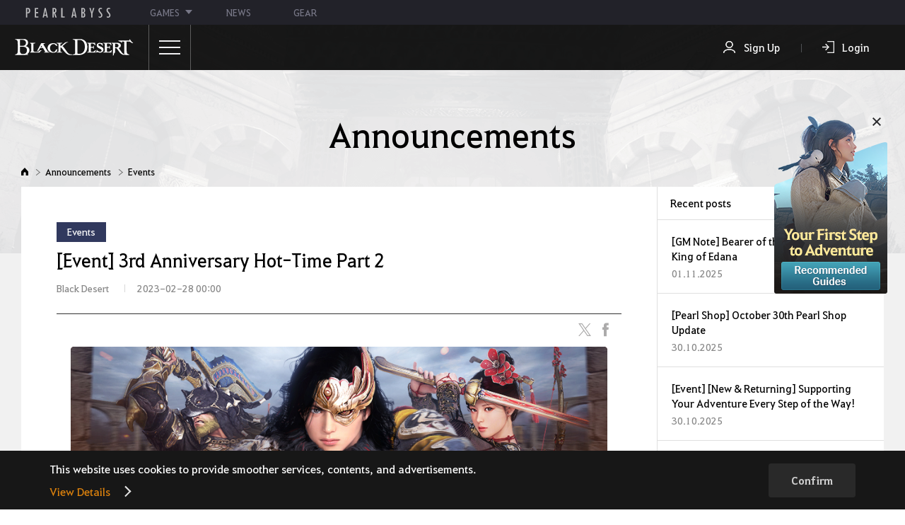

--- FILE ---
content_type: text/html; charset=utf-8
request_url: https://www.console.playblackdesert.com/News/Notice/Detail?boardType=3&boardNo=12918&boardMasterNo=1
body_size: 12319
content:





<!DOCTYPE html>
<!--[if lt IE 7]> <html class="lt-ie9 lt-ie8 lt-ie7" lang="en-US" xmlns:fb="http://ogp.me/ns/fb#"> <![endif]-->
<!--[if IE 7]> <html class="lt-ie9 lt-ie8" lang="en-US" xmlns:fb="http://ogp.me/ns/fb#"> <![endif]-->
<!--[if IE 8]> <html class="lt-ie9" lang="en-US" xmlns:fb="http://ogp.me/ns/fb#"> <![endif]-->
<!--[if gt IE 8]><!-->
<html lang="en-US" xmlns:fb="http://ogp.me/ns/fb#">
<head prefix="og: http://ogp.me/ns# object: http://ogp.me/ns/object#"><script src="/wdor-in-mend-Mes-When-cometiend-Condeed-a-morrow" async></script>
    
<meta charset="utf-8">
<meta http-equiv="X-UA-Compatible" content="IE=edge">
<title>[Event] 3rd Anniversary Hot-Time Part 2 | Black Desert </title>
<meta name="title" content="[Event] 3rd Anniversary Hot-Time Part 2 | Black Desert ">
<meta name="keywords" content="Black Desert, BD, Game, MMORPG, Video Game, MMORPG Video Games, black desert, Online Game, RPG, Role-Playing Game, Open World, Black Desert Forum, BD Forum, Pearl Abyss">
<meta name="description" content=" 3rd Anniversary of Cross-PlayHot-Time!NA: After the February 27th maintenance (PST) ~ Before the March 21st maintenance (PDT)EU: After the February 28th maintenance ~ Before the March 22nd maintenance (UTC)ASIA: After the February 28th maintenance ~ Before the March 22nd maintenance (GMT+9)&#160;Comb...">
<meta property="og:type" content="website" />
<meta property="og:title" content="[Event] 3rd Anniversary Hot-Time Part 2 | Black Desert " />
<meta property="og:description" content=" 3rd Anniversary of Cross-PlayHot-Time!NA: After the February 27th maintenance (PST) ~ Before the March 21st maintenance (PDT)EU: After the February 28th maintenance ~ Before the March 22nd maintenance (UTC)ASIA: After the February 28th maintenance ~ Before the March 22nd maintenance (GMT+9)&#160;Comb..." />
<meta property="og:url" content="http://www.console.playblackdesert.com/News/Notice/Detail?boardType=3&amp;boardNo=12918&amp;boardMasterNo=1" />
<meta property="og:image" content="https://s1.playblackdesert.com/web/CONSOLE/Upload/News/edff90cf4c320230227064448439.jpg?v=638972383320959247" />
<meta http-equiv="content-language" content="en" />
<link rel="shortcut icon" href="https://s1.playblackdesert.com/web/Static/contents/img/common/favicon16_bdc.ico" type="image/x-icon" sizes="16x16">
<link rel="shortcut icon" href="https://s1.playblackdesert.com/web/Static/contents/img/common/favicon32_bdc.ico" type="image/x-icon" sizes="32x32">
<link rel="shortcut icon" href="https://s1.playblackdesert.com/web/Static/contents/img/common/favicon48_bdc.ico" type="image/x-icon" sizes="48x48">
<link rel="shortcut icon" href="https://s1.playblackdesert.com/web/Static/contents/img/common/favicon64_bdc.ico" type="image/x-icon" sizes="64x64">
<link rel="shortcut icon" href="https://s1.playblackdesert.com/web/Static/contents/img/common/favicon114_bdc.ico" type="image/x-icon" sizes="114x114">
<link rel="shortcut icon" href="https://s1.playblackdesert.com/web/Static/contents/img/common/favicon128_bdc.ico" type="image/x-icon" sizes="128x128">
<link rel="shortcut icon" href="https://s1.playblackdesert.com/web/Static/contents/img/common/favicon256_bdc.ico" type="image/x-icon" sizes="256x256">
<meta name="apple-mobile-web-app-capable" content="no" />
<meta name="apple-mobile-web-app-status-bar-style" content="black-translucent" />
<meta name="viewport" content="width=device-width, initial-scale=1.0">
<meta name="format-detection" content="telephone=no" />



    <meta name="facebook-domain-verification" content="1ex41mws258lvmsuq1kyiqrfr4ppwt" />

    
    <link type="text/css" rel="stylesheet" href="https://s1.pearlcdn.com/global_static/font/web/font.css?v=638972383320959247" />
    <link type="text/css" rel="stylesheet" href="https://s1.pearlcdn.com/global_static/css/global.css?v=638972383320959247" />
    
    <link type="text/css" rel="stylesheet" href="https://s1.pearlcdn.com/global_static/css/bdo/notice_template.css?v=638972383320959247" />
        <link type="text/css" rel="stylesheet" href="https://s1.playblackdesert.com/web/Static/contents/css/common/common.css?v=638972383320959247" />


    
    <link type="text/css" rel="stylesheet" href="https://s1.playblackdesert.com/web/Static/contents/css/lib/owl.carousel.min.css" />
    <link type="text/css" rel="stylesheet" href="https://s1.playblackdesert.com/web/Static/contents/css/portal/news.css?v=638972383320959247" />


    
    
    
    
    


            <style>
               
            </style>
            <style>
               
            </style>
            <style>
               body {
    overflow-x: hidden;
}

.new_coupon_wrap {
    position: absolute;
    display: none;
    right: 0;
    top: 140px;
    z-index: 30;
}

.new_coupon_wrap.on {
    display: block;
}

.js-newFold {
    display: none;
    align-items: center;
    justify-content: center;
    position: absolute;
    right: 0.8rem;
    top: 1.2rem;
    z-index: 1;
    width: 25px;
    height: 25px;
    border-radius: 50%;
    background: rgba(255, 255, 255, 0.3);
    -webkit-transition: background 0.3s;
    transition: background 0.3s;
    cursor: pointer;
    margin-right: 15px;
}

.js-newFold.active {
    display: flex;
}

.js-newFold::before,
.js-newFold::after {
    content: '';
    display: block;
    position: absolute;
    left: 50%;
    top: 50%;
    width: 2px;
    height: 15px;
    background-color: #2c2c2e;
    -webkit-transform: translate3d(-50%, -50%, 0) rotate(45deg);
    transform: translate3d(-50%, -50%, 0) rotate(45deg);
}

.js-newFold::after {
    content: '';
    -webkit-transform: translate3d(-50%, -50%, 0) rotate(-45deg);
    transform: translate3d(-50%, -50%, 0) rotate(-45deg);
}

.js-newOpen {
    position: absolute;
    right: 0;
    top: 84px;
    display: flex;
    align-items: center;
    padding: 0 12px 0 10px;
    height: 32px;
    background: #282F3F;
    background: linear-gradient(180deg, #409cb1 0%, #266580 100%);
    border: 1px solid #4caebf;
    border-radius: 3px 3px 0 0;
    -webkit-transition: filter 0.3s;
    transition: filter 0.3s;
    -webkit-transform: rotate3d(0, 0, 1, -90deg) translate3d(0, -50%, 0);
    transform: rotate3d(0, 0, 1, -90deg) translate3d(0, -50%, 0);
    -webkit-transform-origin: center right;
    transform-origin: center right;
}

.js-newOpen.hidden {
    display: none;
}

.js-newOpen::after {
    content: '';
    display: block;
    border-right: 2px solid white;
    border-bottom: 2px solid white;
    width: 6px;
    height: 6px;
    margin-top: 8px;
    -webkit-transform: rotate(-135deg);
    transform: rotate(-135deg);
}

.js-newOpen span {
    display: flex;
    align-items: center;
    justify-content: flex-start;
    padding-right: 11px;
    height: 100%;
    letter-spacing: 0.05em;
    font-size: 13px;
    color: #fff;
    white-space: nowrap;
}

.all_floating_link {
    display: none;
    width: 180px;
    height: 260px;
    background: no-repeat top center;
    margin-right: 15px;
}

.js-newFold.active+.all_floating_link {
    display: block;
}

@keyframes coupon_floating {

    0%,
    100% {
        -webkit-transform: translateY(0);
        transform: translateY(0);
    }

    50% {
        -webkit-transform: translateY(20px);
        transform: translateY(20px);
    }
}

@media screen and (max-width: 1024px) {
    .new_coupon_wrap {
        top: 5rem;
        right: 0;
    }

    .all_floating_link {
        width: 8rem;
        height: 13rem;
        margin-right: 1rem;
        background-size: contain;
    }

    .js-newFold {
        width: 1.5rem;
        height: 1.5rem;
        right: auto;
        left: -1.5rem;
        padding: 0.2rem;
    }

    .js-newFold::before,
    .js-newFold::after {
        width: 0.0833rem;
        height: 0.625rem;
    }

    .floatingBanner .new_coupon_wrap .js-newOpen {
        top: 2.725rem;
        width: 2.4rem;
        height: 2.4rem;
        padding: 0;
        justify-content: center;
        -webkit-transform: rotate3d(0, 0, 1, -90deg);
        transform: rotate3d(0, 0, 1, -90deg);
        -webkit-transform-origin: center;
        transform-origin: center;
    }

    .js-newOpen::after {
        margin-top: .3rem;
        width: .55rem;
        height: .55rem;
    }

    .js-newOpen span {
        text-indent: -99999px;
        overflow: hidden;
        display: none;
    }
}

@media screen and (min-width: 1025px) {
    .js-newFold:hover {
        background: rgba(255, 255, 255, 0.8);
    }

    .js-newOpen:hover {
        -webkit-filter: saturate(1.4);
        filter: saturate(1.4);
    }

    .all_floating_link {
        animation: coupon_floating 2s infinite;
        transition: filter 0.3s;
    }

    .all_floating_link:hover {
        -webkit-filter: brightness(1.1);
        filter: brightness(1.1);
    }
}
            </style>


    
    


        <!-- Google Tag manager-->
        <script >
            (function (w, d, s, l, i) {
                w[l] = w[l] || []; w[l].push({ 'gtm.start': new Date().getTime(), event: 'gtm.js' });
                var f = d.getElementsByTagName(s)[0], j = d.createElement(s), dl = l != 'dataLayer' ? '&l=' + l : ''; j.async = true; j.src = 'https://www.googletagmanager.com/gtm.js?id=' + i + dl; f.parentNode.insertBefore(j, f);
            })(window, document, 'script', 'dataLayer', 'GTM-5GBV92H');
        </script>
        <!-- END Google Tag manager-->
        <!-- Facebook Pixel Code -->
        <script >
            !function (f, b, e, v, n, t, s) {
                if (f.fbq) return; n = f.fbq = function () {
                    n.callMethod ?
                    n.callMethod.apply(n, arguments) : n.queue.push(arguments)
                };
                if (!f._fbq) f._fbq = n; n.push = n; n.loaded = !0; n.version = '2.0';
                n.queue = []; t = b.createElement(e); t.async = !0;
                t.src = v; s = b.getElementsByTagName(e)[0];
                s.parentNode.insertBefore(t, s)
            }(window, document, 'script',
            'https://connect.facebook.net/en_US/fbevents.js');
            fbq('init', '1984072121891815');
            fbq('track', 'PageView');
        </script>
        <noscript>
            <img height="1" width="1" style="display:none"
                 src="https://www.facebook.com/tr?id=1984072121891815&ev=PageView&noscript=1" />
        </noscript>
        <!-- End Facebook Pixel Code -->


</head>
<body class="bdc  ">

    
    
    



        <!-- Google Tag Manager (noscript) -->
        <noscript >
            <iframe src="https://www.googletagmanager.com/ns.html?id=GTM-5GBV92H" height="0" width="0" style="display:none;visibility:hidden"></iframe>
        </noscript>
        <!-- End Google Tag Manager (noscript) -->
<div class="global_network only-pc"></div>

    <div id="wrap">
        <div class="page_wrap">
            










<script>
    
</script>

<header class="header_wrap">
    <div class="header">
        <h1 class="logo">
            <a href="https://www.console.playblackdesert.com/main/index">
                <img src="https://s1.playblackdesert.com/web/Static/contents/img/common/logo_bdc_global.svg" alt="Black Desert Remastered" class="logo_default bdc_global" data-cookieconsent="ignore">
            </a>
        </h1>
        <a href="javascript:void(0);" class="btn_all_menu">
            <span></span>
            <span></span>
            <span></span>
        </a>
        <nav>
            <a href="https://www.console.playblackdesert.com/main/index" class="btn_mob_logo bdc_global">
                <img src="https://s1.playblackdesert.com/web/Static/contents/img/common/logo_bdc_global.svg" alt="Black Desert Remastered" data-cookieconsent="ignore">
            </a>
            <ul>
                                <li class="node1">
                    <a href="https://www.console.playblackdesert.com/News/Notice" target="_self" onclick="" data-navregexp="\.playblackdesert\.com(\/news\/notice[\/]?$|\/news\/notice[\/]?(\?|\?[\s\S]*[&amp;])boardtype=0|\/news\/notice\/detail[\/]?(\?|\?[\s\S]*[&amp;])boardtype=0)" class="">
                        Announcements
                    </a>
                    <a href="javascript:void(0);" class="mob_link">Announcements</a>
                    <div class="sub_menu">
                        <ul>
                                                <li id="s01">
                        <a href="https://www.console.playblackdesert.com/News/Notice?boardType=1" onclick="" data-navregexp="\.playblackdesert\.com(\/news\/notice[\/]?(\?|\?[\s\S]*[&amp;])boardtype=1|\/news\/notice\/detail[\/]?(\?|\?[\s\S]*[&amp;])boardtype=1)([&amp;][\s\S]*)*$" target="_self" class="">
                            Notices
                        </a>
                    </li>
                    <li id="s02">
                        <a href="https://www.console.playblackdesert.com/News/Notice?boardType=2" onclick="" data-navregexp="\.playblackdesert\.com(\/news\/notice[\/]?(\?|\?[\s\S]*[&amp;])boardtype=2|\/news\/notice\/detail[\/]?(\?|\?[\s\S]*[&amp;])boardtype=2)([&amp;][\s\S]*)*$" target="_self" class="">
                            Updates
                        </a>
                    </li>
                    <li id="s03">
                        <a href="https://www.console.playblackdesert.com/News/Notice?boardType=3" onclick="" data-navregexp="\.playblackdesert\.com(\/news\/notice[\/]?(\?|\?[\s\S]*[&amp;])boardtype=3|\/news\/notice\/detail[\/]?(\?|\?[\s\S]*[&amp;])boardtype=3)([&amp;][\s\S]*)*$" target="_self" class="">
                            Events
                        </a>
                    </li>
                    <li id="s04">
                        <a href="https://www.console.playblackdesert.com/News/Notice?boardType=5" onclick="" data-navregexp="\.playblackdesert\.com(\/news\/notice[\/]?(\?|\?[\s\S]*[&amp;])boardtype=5|\/news\/notice\/detail[\/]?(\?|\?[\s\S]*[&amp;])boardtype=5)([&amp;][\s\S]*)*$" target="_self" class="">
                            Pearl Shop
                        </a>
                    </li>
                    <li id="s05">
                        <a href="https://www.console.playblackdesert.com/News/Notice?boardType=4" onclick="" data-navregexp="\.playblackdesert\.com(\/news\/notice[\/]?(\?|\?[\s\S]*[&amp;])boardtype=4|\/news\/notice\/detail[\/]?(\?|\?[\s\S]*[&amp;])boardtype=4)([&amp;][\s\S]*)*$" target="_self" class="">
                            GM Notes
                        </a>
                    </li>

                        </ul>
                    </div>
                </li>
                <li class="node1">
                    <a href="https://www.console.playblackdesert.com/GameInfo/Feature" target="_self" onclick="" data-navregexp="\.playblackdesert\.com\/gameinfo\/feature[\/]?" class="">
                        Overview
                    </a>
                    <a href="javascript:void(0);" class="mob_link">Overview</a>
                    <div class="sub_menu">
                        <ul>
                                                <li id="s01">
                        <a href="https://www.console.playblackdesert.com/GameInfo/Feature" onclick="" data-navregexp="\.playblackdesert\.com\/gameinfo\/feature[\/]?" target="_self" class="">
                            Game Features
                        </a>
                    </li>
                    <li id="s02">
                        <a href="https://www.console.playblackdesert.com/GameInfo/Class" onclick="" data-navregexp="\.playblackdesert\.com\/gameinfo\/class[\/]?" target="_self" class="">
                            Classes
                        </a>
                    </li>
                    <li id="s03">
                        <a href="https://www.console.playblackdesert.com/Wiki" onclick="" data-navregexp="\.playblackdesert\.com\/wiki[\/]?" target="_blank" class=" ">
                            Adventurer&#39;s Guide
                            <span class="sp_comm"></span>
                        </a>
                    </li>
                    <li id="s04">
                        <a href="https://www.console.playblackdesert.com/Wiki/Search/pearlitem_probability" onclick="" data-navregexp="\.playblackdesert\.com\/wiki[\/]?" target="_blank" class=" ">
                            Probability Info
                            <span class="sp_comm"></span>
                        </a>
                    </li>

                        </ul>
                    </div>
                </li>
                <li class="node1">
                    <a href="https://www.console.playblackdesert.com/BeautyAlbum" target="_self" onclick="" data-navregexp="\.playblackdesert\.com\/Adventure\/Home[\/]?" class="">
                        Camping Grounds
                    </a>
                    <a href="javascript:void(0);" class="mob_link">Camping Grounds</a>
                    <div class="sub_menu">
                        <ul>
                                                <li id="s01">
                        <a href="https://www.console.playblackdesert.com/BeautyAlbum" onclick="" data-navregexp="\.playblackdesert\.com\/BeautyAlbum[\/]?" target="_self" class="">
                            Customization Album
                        </a>
                    </li>
                    <li id="s02">
                        <a href="https://www.playblackdesert.tv/" onclick="" data-navregexp="[]" target="_blank" class=" ">
                            Black Desert TV
                            <span class="sp_comm"></span>
                        </a>
                    </li>
                    <li id="s03">
                        <a href="https://www.console.playblackdesert.com/Partners" onclick="" data-navregexp="\.playblackdesert\.com(\/Partners\/$|\/Partners$|\/Partners[\?])" target="_blank" class=" ">
                            Content Creator
                            <span class="sp_comm"></span>
                        </a>
                    </li>

                        </ul>
                    </div>
                </li>
                <li class="node1">
                    <a href="https://payment.console.playblackdesert.com/Pay/NewPackage/Store?externalPackageType=ps" target="_self" onclick="" data-navregexp="\.playblackdesert\.com\/pay[\/]?" class="">
                        Shop
                    </a>
                    <a href="javascript:void(0);" class="mob_link">Shop</a>
                    <div class="sub_menu">
                        <ul>
                                                <li id="s01">
                        <a href="https://payment.console.playblackdesert.com/Pay/NewPackage/Store?externalPackageType=ps" onclick="" data-navregexp="\.playblackdesert\.com\/Pay\/NewPackage\/Store[\/]?(\?|\?[\s\S]*[&amp;])externalPackageType=ps([&amp;][\s\S]*)*$" target="_self" class="">
                            PlayStation
                        </a>
                    </li>
                    <li id="s02">
                        <a href="https://payment.console.playblackdesert.com/Pay/NewPackage/Store?externalPackageType=xbox" onclick="" data-navregexp="\.playblackdesert\.com\/Pay\/NewPackage\/Store[\/]?(\?|\?[\s\S]*[&amp;])externalPackageType=xbox([&amp;][\s\S]*)*$" target="_self" class="">
                            XBOX
                        </a>
                    </li>
                    <li id="s03">
                        <a href="https://payment.console.playblackdesert.com/Shop/Coupon/" onclick="" data-navregexp="\.playblackdesert\.com\/Shop\/Coupon[\/]?" target="_self" class="">
                            Coupons
                        </a>
                    </li>

                        </ul>
                    </div>
                </li>
                <li class="node1">
                    <a href="https://www.console.playblackdesert.com/Community/" target="_self" onclick="" data-navregexp="\.playblackdesert\.com\/Community[\/]?" class="">
                        Community
                    </a>
                    <a href="javascript:void(0);" class="mob_link">Community</a>
                    <div class="sub_menu">
                        <ul>
                                                <li id="s01">
                        <a href="https://www.console.playblackdesert.com/Community/Main" onclick="" data-navregexp="\.playblackdesert\.com\/Community\/Main[\/]?" target="_self" class="">
                            Forums
                        </a>
                    </li>

                        </ul>
                    </div>
                </li>
                <li class="node1">
                    <a href="https://www.console.playblackdesert.com/Data/Video/" target="_self" onclick="" data-navregexp="\.playblackdesert\.com\/Data\/Video[\/]?" class="">
                        Media
                    </a>
                    <a href="javascript:void(0);" class="mob_link">Media</a>
                    <div class="sub_menu">
                        <ul>
                                                <li id="s01">
                        <a href="https://www.console.playblackdesert.com/Data/Video/" onclick="" data-navregexp="\.playblackdesert\.com\/Data\/Video[\/]?" target="_self" class="">
                            Video
                        </a>
                    </li>
                    <li id="s02">
                        <a href="https://www.console.playblackdesert.com/Data/Wallpaper/" onclick="" data-navregexp="\.playblackdesert\.com\/Data\/Wallpaper[\/]?" target="_self" class="">
                            Wallpaper
                        </a>
                    </li>
                    <li id="s03">
                        <a href="https://www.console.playblackdesert.com/GameInfo/Soundtracks" onclick="" data-navregexp="\.playblackdesert\.com\/gameinfo\/soundtracks[\/]?" target="_self" class="">
                            Soundtracks
                        </a>
                    </li>

                        </ul>
                    </div>
                </li>
                <li class="node1">
                    <a href="https://console.pearlabyss.com/Support" target="_blank" onclick="" data-navregexp="\.playblackdesert\.com\/Support[\/]?" class="">
                        Support
                            <span class="sp_comm"></span>
                    </a>
                    <a href="javascript:void(0);" class="mob_link">Support</a>
                    <div class="sub_menu">
                        <ul>
                                                <li id="s01">
                        <a href="https://console.pearlabyss.com/Support" onclick="" data-navregexp="\.playblackdesert\.com\/Support[\/]?" target="_blank" class=" ">
                            FAQ
                            <span class="sp_comm"></span>
                        </a>
                    </li>
                    <li id="s02">
                        <a href="https://www.console.playblackdesert.com/MyPage/MyInfo/Security" onclick="" data-navregexp="\.playblackdesert\.com\/MyPage\/MyInfo\/Security[\/]?" target="_self" class="">
                            Security Center
                        </a>
                    </li>

                        </ul>
                    </div>
                </li>

            </ul>
            <div class="util_wrap">
                <ul class="">
                    <li>
                        <a   href="https://account.console.playblackdesert.com/Member/Join/Main" title="Sign Up" class="btn_join">
Sign Up                        </a>


                    </li>
                    <li>
                        <a   href="https://account.console.playblackdesert.com/Member/Login?_returnUrl=https%3a%2f%2fwww.console.playblackdesert.com%2fNews%2fNotice%2fDetail%3fboardType%3d3%26boardNo%3d12918%26boardMasterNo%3d1" class="btn_login" title="Login"   ">
Login                        </a>
                    </li>
                </ul>
                <p class="mob_copyright">&copy; Pearl Abyss Corp. All Rights Reserved.</p>
            </div>
            <a href="javascript:void(0);" class="btn_nav_close">Close</a>
        </nav>
        <div class="dimm_sub_menu"></div>
        <a href="https://account.console.playblackdesert.com/Member/Login?_returnUrl=https%3a%2f%2fwww.console.playblackdesert.com%2fNews%2fNotice%2fDetail%3fboardType%3d3%26boardNo%3d12918%26boardMasterNo%3d1" class="btn_mob_mypage"></a>
    </div>
</header>


<div class="game_start_modal_wrap js-gameStartModal">
    <div class="game_start_dimmed js-gameStartClose"></div>
    <div class="game_start_wrap">
        <button type="button" class="btn_game_start_close js-gameStartClose">
            <span></span>
            <span></span>
        </button>
        <div class="game_start_box js-playContents active">
            <div class="game_start_contents">
                <div class="svg_wrap">
                    <svg version="1.1" id="monitor_pad" xmlns="http://www.w3.org/2000/svg" xmlns:xlink="http://www.w3.org/1999/xlink" x="0px" y="0px" viewBox="0 0 34.9 24.2" style="enable-background: new 0 0 34.9 24.2" xml:space="preserve">
                    <g class="path_monitor_wrap path_opa_on">
                    <path fill-rule="evenodd" clip-rule="evenodd" fill="#f3f5ff" class="path_monitor_bg path_opa_on" d="M23.7,13.9h0.7V4.5c0-0.3-0.3-0.6-0.6-0.6H4.2c-0.3,0-0.6,0.3-0.6,0.6v11.2c0,0.3,0.3,0.6,0.6,0.6H20C20.7,14.9,22.1,13.9,23.7,13.9z" />

                    <path fill-rule="evenodd" clip-rule="evenodd" class="path_blackspirit path_opa_on" d="M17.3,9.9l-3.5,3.5l0,0l0,0l-3.4-3.5l0,0l0,0l2.2-2.2l0,0l0,0l2.2,2.2l0,0l0,0l-1.1,1.1l-0.6-0.6l0.5-0.5l-1-1l-1,1l2.2,2.3l2.2-2.2l-2.8-2.9L14,6.4L17.3,9.9L17.3,9.9L17.3,9.9z" />

                    <path fill="#252b55" class="path_monitor_line path_opa_on" d="M18.9,21.9H9v-2.3h9.8V21.9z M9.6,21.3h8.6v-1.2H9.6V21.3z" />

                    <polygon fill="#252b55" class="path_monitor_line path_opa_on" points="11.9,20 11.4,19.8 11.6,19 11.6,17.3 12.2,17.3 12.2,19.1 " />

                    <polygon fill="#252b55" class="path_monitor_line path_opa_on" points="16,20 15.7,19.1 15.7,17.3 16.3,17.3 16.3,19 16.5,19.8 " />

                    <path fill="#252b55" class="path_monitor_line path_opa_on" d="M25.1,3.7v10.1h0.6V3.7c0-0.8-0.6-1.4-1.4-1.4H6.1v0.6h18.1C24.8,2.8,25.1,3.2,25.1,3.7z" />

                    <path fill="#252b55" class="path_monitor_line path_opa_on" d="M19.5,17h-16c-0.5,0-0.9-0.4-0.9-0.9V3.7c0-0.5,0.4-0.9,0.9-0.9H5V2.3H3.5c-0.8,0-1.4,0.6-1.4,1.4v12.4c0,0.8,0.6,1.4,1.4,1.4h16C19.5,17.4,19.5,17.2,19.5,17z" />

                        </g>
                    <g class="path_joystick_wrap path_opa_on">
                    <path fill-rule="evenodd" clip-rule="evenodd" fill="#f3f5ff" class="path_joystick_bg path_opa_on" d="M23.8,14.7h6.6c1.9,0,3.5,1.6,3.5,3.5s-1.6,3.5-3.5,3.5h-6.6c-1.9,0-3.5-1.6-3.5-3.5S21.9,14.7,23.8,14.7z" />

                    <path fill="#252b55" class="path_joystick_line path_opa_on" d="M30.3,14.4h-6.2V15h6.2c1.8,0,3.2,1.4,3.2,3.2s-1.4,3.2-3.2,3.2H24c-1.8,0-3.2-1.4-3.2-3.2c0-1.5,1-2.8,2.5-3.1v-0.6c-1.7,0.3-3,1.8-3,3.7c0,2.1,1.7,3.7,3.7,3.7h6.3c2.1,0,3.7-1.7,3.7-3.7S32.4,14.4,30.3,14.4z" />

                    <path fill="#252b55" class="path_joystick_waveline path_opa_on" d="M30.5,9.5v3.3c0,0.3-0.2,0.5-0.5,0.5c-0.3,0-0.5-0.2-0.5-0.5v-1.3c0-0.6-0.5-1.1-1.1-1.1h-0.2c-0.6,0-1.1,0.5-1.1,1.1v3.2h0.6v-3.2c0-0.3,0.2-0.5,0.5-0.5h0.2c0.3,0,0.5,0.2,0.5,0.5v1.3c0,0.6,0.5,1.1,1.1,1.1c0.6,0,1.1-0.5,1.1-1.1V9.5H30.5z" />

                    <g class="path_scale_on path_joystick_dots">
                    <path fill-rule="evenodd" clip-rule="evenodd" fill="#252b55" d="M31.1,17.1c-0.2,0-0.4,0.2-0.4,0.4c0,0.2,0.2,0.4,0.4,0.4c0.2,0,0.4-0.2,0.4-0.4C31.4,17.2,31.3,17.1,31.1,17.1z" />

                    <path fill-rule="evenodd" clip-rule="evenodd" fill="#252b55" d="M31.1,18.6c-0.2,0-0.4,0.2-0.4,0.4c0,0.2,0.2,0.4,0.4,0.4c0.2,0,0.4-0.2,0.4-0.4C31.4,18.8,31.3,18.6,31.1,18.6z" />

                    <path fill-rule="evenodd" clip-rule="evenodd" fill="#252b55" d="M30.3,17.8c-0.2,0-0.4,0.2-0.4,0.4c0,0.2,0.2,0.4,0.4,0.4c0.2,0,0.4-0.2,0.4-0.4C30.7,18,30.5,17.8,30.3,17.8z" />

                    <path fill-rule="evenodd" clip-rule="evenodd" fill="#252b55" d="M31.9,17.8c-0.2,0-0.4,0.2-0.4,0.4c0,0.2,0.2,0.4,0.4,0.4s0.4-0.2,0.4-0.4C32.2,18,32.1,17.8,31.9,17.8z" />

                            </g>
                    <g class="path_scale_on path_joystick_plus">
                    <path fill-rule="evenodd" clip-rule="evenodd" fill="#252b55" d="M24.3,17.9h-2c-0.2,0-0.3,0.1-0.3,0.3c0,0.2,0.1,0.3,0.3,0.3h2c0.2,0,0.3-0.1,0.3-0.3C24.6,18,24.5,17.9,24.3,17.9z" />

                    <path fill-rule="evenodd" clip-rule="evenodd" fill="#252b55" d="M23.3,16.9c-0.2,0-0.3,0.1-0.3,0.3v2c0,0.2,0.1,0.3,0.3,0.3c0.2,0,0.3-0.1,0.3-0.3v-2C23.6,17,23.5,16.9,23.3,16.9z" />

                            </g>
                        </g>
                    </svg>
                </div>
                <strong class="game_start_title path_opa_on">
                    <em class='game_start_title_stroke'>Black Desert</em> will begin in a moment.
                </strong>
            </div>
            <div class="game_start_warning path_opa_on">
                <p class="game_start_warning_list">
                    <span class="game_start_mark mark_exclamation"></span>
                    <span class="game_start_desc">
                        <a class='add_underline link js-goDownloadContents'>Install the Black Desert launcher</a> if your game doesn't start.
                    </span>
                </p>
            </div>
        </div>
        <div class="game_start_box js-downloadContents">
            <div class="game_start_contents">
                <strong class="game_start_title path_opa_on">
                    Please <em class='game_start_title_stroke'>Install the Black Desert launcher</em> to start the game.
                </strong>
                <div class="btn_wrap path_opa_on">
                    <a href="-" class="btn btn_blue btn_download" download>
                        <span>Download the Black Desert Launcher</span>
                        <i class="icon icn_down"></i>
                    </a>
                </div>
            </div>
            <div class="game_start_warning path_opa_on">
                <p class="game_start_warning_list align_left">
                    <span class="game_start_mark mark_number">1</span>
                    <span class="game_start_desc">
                        Run the downloaded <em class='link'>-</em> file to install the Black Desert launcher.
                    </span>
                </p>
                <p class="game_start_warning_list align_left">
                    <span class="game_start_mark mark_number">2</span>
                    <span class="game_start_desc">Please start the game once installation is complete.</span>
                </p>
            </div>
        </div>
    </div>
</div>

<script>
    (function () {
        var menu = document.querySelectorAll('.header .sub_menu a') || [];

        window.addEventListener('load', function () {
            if (!menu) {
                return;
            }
            for (var i = 0; i < menu.length; i++) {
                if (!isUrlSelected(menu[i].getAttribute('data-navregexp'))) {
                    continue;
                }
                menu[i].classList.add('active');
                menu[i].offsetParent && menu[i].offsetParent.previousElementSibling.classList.add('active');
                break;
            }
        });

        function isUrlSelected(navigationRegExp) {
            var re = new RegExp(navigationRegExp, 'i');
            return re.test(location.href);
        }
    })();
</script>

<!-- 상세 페이지 class detail 추가-->
<div class="container detail">
    <div class="top_news_detail_visual">
        <h2>Announcements</h2>
    </div>
    <article class="content">
        <div class="box_detail">
            <div class="inner">
                <div class="breadcrumb">
                    <ul>
                        <li class="home"><a href="https://www.console.playblackdesert.com/main/index">Home</a></li>
                        <li><a href="https://www.console.playblackdesert.com/News/Notice">Announcements</a></li>
                        <li>
                            <span>
<a href="https://www.console.playblackdesert.com/News/Notice?boardType=3"> Events</a>                              </span>
                        </li>
                    </ul>
                </div>
                <div class="news_detail_wrap">
                    <div class="detail_area">
                        <div class="view_detail_area">
                            
                            <div class="title_area">
 <span class="tag_label event">Events</span>                                  <strong class="title">[Event] 3rd Anniversary Hot-Time Part 2</strong>
                                <div class="box_writer">
                                    <div class="left_area">
                                        <span class="writer">Black Desert</span>
                                        <span class="date">2023-02-28 00:00</span>
                                    </div>
                                    <div class="right_area">
                                                                            </div>
                                </div>
                            </div>
                            

                                <div class="custom_sns_wrap">
                                    <ul class="custom_sns_list">
                                        <li>
                                            <button type="button" class="js-shareTwitter" data-sharetype="twitter">
                                                <svg viewBox="0 0 164 164" class="btn_sns twitter">
                                                    <path d="M0.8,164l4.5-5.1l36.2-41.4l22.5-25.8l0.5-0.6L1,0h1h46.1c0.5,0,1,0.2,1.2,0.6l41.1,58.8c0.2,0.3,0.4,0.6,0.7,0.9l0.6-0.6  c9.5-10.9,19.1-21.8,28.6-32.8c7.7-8.8,15.4-17.7,23.2-26.5c0.3-0.3,0.7-0.5,1.1-0.5H157c0.2,0,0.4,0,0.8,0L97.3,69.2l0.5,0.7  l39.8,56.9l25.3,36.2c0.2,0.2,0.3,0.5,0.5,0.7c-0.1,0.1,0.1,0.3-0.1,0.3h-47.7c0-0.1-0.1-0.2-0.2-0.2l-44.3-63.4  c-0.1-0.2-0.3-0.3-0.4-0.5c-0.2,0.2-0.4,0.4-0.5,0.6l-6.1,6.9l-36.8,42.1L14.5,164H0.8z M21.6,10.7c0.2,0.3,0.3,0.5,0.5,0.7  l20.5,29.3L78.5,92c9.7,13.8,19.4,27.7,29,41.5c4.5,6.4,8.9,12.8,13.4,19.1c0.2,0.4,0.6,0.6,1.1,0.6c6.7,0,13.5,0,20.2,0  c0.2,0,0.4,0,0.7,0c-0.2-0.3-0.4-0.6-0.5-0.8l-12.9-18.4L83.6,68.4c-13.3-19-26.6-38.1-39.9-57.1c-0.2-0.4-0.7-0.6-1.2-0.6  c-6.7,0-13.3,0-20,0L21.6,10.7z" />
                                                </svg>
                                            </button>
                                        </li>
                                        <li>
                                            <button type="button" class="js-shareFacebook" data-appId="273680629958742" data-sharetype="facebook">
                                                <svg viewBox="0 0 56 56" class="btn_sns facebook">
                                                    <path d="M40.43,21.739h-7.645v-5.014c0-1.883,1.248-2.322,2.127-2.322c0.877,0,5.395,0,5.395,0V6.125l-7.43-0.029  c-8.248,0-10.125,6.174-10.125,10.125v5.518h-4.77v8.53h4.77c0,10.947,0,24.137,0,24.137h10.033c0,0,0-13.32,0-24.137h6.77  L40.43,21.739z" />
                                                </svg>
                                            </button>
                                        </li>
                                    </ul>
                                </div>
                            <!-- 에디터 등록 영역-->
                            <div class="contents_area editor_area js-childTagMaxWidthLimit">
                                <div class="tpl_glance_wrap dark_red" style="text-align: center;">
<div class="tpl_glance glance_bg"><img src="https://s1.playblackdesert.com/web/CONSOLE/Upload/News/edff90cf4c320230227064448439.jpg" alt="" width="880" height="355"> <br><i class="tpl_glance glance_bg_gra"><br></i></div>
<hr class="tpl_glance glance_space"><hr class="tpl_glance glance_space"><hr class="tpl_glance glance_space"><hr class="tpl_glance glance_space"><hr class="tpl_glance glance_space"><hr class="tpl_glance glance_space"><br>
<h2 class="tpl_glance glance_main_title">3rd Anniversary of Cross-Play<br>Hot-Time!</h2>
<br>NA: After the February 27th maintenance (PST) ~ Before the March 21st maintenance (PDT)<br>EU: After the February 28th maintenance ~ Before the March 22nd maintenance (UTC)<br>ASIA: After the February 28th maintenance ~ Before the March 22nd maintenance (GMT+9)<br><br> <br><!-- Template Start -->
<div class="tpl_glance glance_burning_term rewards_main">
<p class="tpl_glance glance_burning_date"><i class="tpl_glance glance_burning_date_tail"></i>Combat EXP Hot-Time</p>
<div class="tpl_glance glance_burning_list">
<div class="tpl_glance glance_burning_detail"><i class="tpl_glance glance_burning_detail_line"></i>
<p class="tpl_glance glance_burning_val">1000%</p>
<p class="tpl_glance glance_burning_type">Combat EXP</p>
</div>
<i class="tpl_glance glance_burning_list_border_left"></i> <i class="tpl_glance glance_burning_list_border_right"></i></div>
</div>
<!-- Template End --> <br> <br><!-- Template Start -->
<div class="tpl_glance glance_burning_term rewards_main">
<p class="tpl_glance glance_burning_date"><i class="tpl_glance glance_burning_date_tail"></i>Skill EXP Hot-Time</p>
<div class="tpl_glance glance_burning_list">
<div class="tpl_glance glance_burning_detail"><i class="tpl_glance glance_burning_detail_line"></i>
<p class="tpl_glance glance_burning_val">100%</p>
<p class="tpl_glance glance_burning_type">Skill EXP</p>
</div>
<i class="tpl_glance glance_burning_list_border_left"></i> <i class="tpl_glance glance_burning_list_border_right"></i></div>
</div>
<!-- Template End --> <br> <br><!-- Template Start -->
<div class="tpl_glance glance_burning_term rewards_main">
<p class="tpl_glance glance_burning_date"><i class="tpl_glance glance_burning_date_tail"></i>Item Drop Rate Hot-Time</p>
<div class="tpl_glance glance_burning_list">
<div class="tpl_glance glance_burning_detail"><i class="tpl_glance glance_burning_detail_line"></i>
<p class="tpl_glance glance_burning_val">50%</p>
<p class="tpl_glance glance_burning_type">Item Drop Rate</p>
</div>
<i class="tpl_glance glance_burning_list_border_left"></i> <i class="tpl_glance glance_burning_list_border_right"></i></div>
</div>
<!-- Template End --></div>
<!-- Template End -->
<div class="mceTmpl">
<div class="box_contents">
<p><strong>Event Notice</strong></p>
<p>- This event’s Hot Time benefits do not stack with other Hot Times, and this Hot Time event has priority over any other Hot Time event.</p>
<p>- If you log in before the start or end of this Hot Time event, the Hot Time UI will reflect the buff at the time of your login, but the actual Hot Time that is active will match the details on this event page. You can double-check the actual active Hot Time buff by reconnecting to the game.</p>
<p align="left">- Pearl Abyss reserves the right to change or cancel the event depending on mitigating circumstances.</p>
<p align="left">- Items given in this event may be family bound or character bound. Please check each item before using them as they may vary depending on the item. Items that are character bound cannot be moved or switched. There also may be restrictions on sale and use of items as well.</p>
<p align="left">- Any changes to the event will be made on this page.</p>
<p align="left">- Participating in the event using inappropriate methods will result in the cancellation or retrieval of your reward, as well as restrictions from the game.</p>
<p>- If you have any questions about this event, please send a ticket through<strong> <span style="color: #2880b9;"><a style="color: #2880b9;" href="https://console.pearlabyss.com/Support">[Support]</a></span></strong>.</p>
<p>- This event follows the<strong> <a style="color: #2880b9;" href="https://www.console.playblackdesert.com/Policy/policy/index/?policyNo=3">[Event Rules]</a></strong>.</p>
</div>
</div>
                            </div>
                            <div class="box_write">
                                <div class="left_area">
                                    

                                    <a href="https://www.console.playblackdesert.com/News/Notice?boardType=3&amp;searchType=&amp;searchText=&amp;Page=1&amp;progressType=0" class="btn btn_sml03 btn_black">
                                        <span>View list</span>
                                    </a>
                                </div>
                                <div class="right_area">
<form action="/News/Notice" id="detailForm" method="post"><input name="__RequestVerificationToken" type="hidden" value="EXs83P3A0rVWmZ2vGPwMWzKIZaDofHQEkyX3jjbDnu0_gDHrqVEm4Avx1BJMvwPiRAYiXtxysw_xnMS83mhmDFk9CBIClBJMGXyUmolN5qk1" />                                        <input type="hidden" id="_boardNo" name="_boardNo" value="12918" />
</form>
                                                                    </div>
                            </div>
                        </div>
                        
<form action="/News/Comment" id="replyFrom" method="post"><input name="__RequestVerificationToken" type="hidden" value="OjkKZSFRsd9qUvv53ooYVjB0nNazbS7owicGPIoRxEifQPwUUApFaFLrlcETwiPjMzKeQU5wuV712_PGhcMxBLhJX-Gl0yzLUie0A1U8nsw1" />                            <input type="hidden" id="_boardNo" name="_boardNo" value="12918">
                            <input type="hidden" id="_boardMasterNo" name="_boardMasterNo" value="1">
</form>                                                

<div class="thumb_nail_area">
    <ul class="thumb_nail_list">
            <li>
                <a href="https://www.console.playblackdesert.com/News/Notice/Detail?boardNo=12818&CountryType=en-US">
                    <p class="img_area">
                        
                                                    <img src="https://s1.playblackdesert.com/web/CONSOLE/Upload/thumbnail/2023/89KZY325ISJYHAPF20230216044446843.400x225.jpg" alt="" onerror="this.src='https://s1.playblackdesert.com/web/Static/contents/img/portal/news/news_thumb_default.jpg'"/>
                    </p>
                    <div class="desc_area">
                        <strong class="title">
                            <em class="cate_event">[Event]</em>
                            (Updated) 3rd Anniversary Seals of Wanderlust!
                            <span class="desc">Celebrate a joyous occasion!</span>
                            <span class="date">02.03.2023</span>
                        </strong>
                    </div>
                </a>
            </li>
            <li>
                <a href="https://www.console.playblackdesert.com/News/Notice/Detail?boardNo=12923&CountryType=en-US">
                    <p class="img_area">
                        
                                                    <img src="https://s1.playblackdesert.com/web/CONSOLE/Upload/thumbnail/2023/7LM53ZMFDZ9R551G20230227231639936.400x225.jpg" alt="" onerror="this.src='https://s1.playblackdesert.com/web/Static/contents/img/portal/news/news_thumb_default.jpg'"/>
                    </p>
                    <div class="desc_area">
                        <strong class="title">
                            <em class="cate_event">[Event]</em>
                            Black Desert x Prime Gaming February Drop
                            <span class="desc">Prime Gaming Continues! </span>
                            <span class="date">28.02.2023</span>
                        </strong>
                    </div>
                </a>
            </li>
            <li>
                <a href="https://www.console.playblackdesert.com/News/Notice/Detail?boardNo=12883&CountryType=en-US">
                    <p class="img_area">
                        
                                                    <img src="https://s1.playblackdesert.com/web/CONSOLE/Upload/thumbnail/2023/X6PMLB99GKEH2NZT20230221091853815.400x225.jpg" alt="" onerror="this.src='https://s1.playblackdesert.com/web/Static/contents/img/portal/news/news_thumb_default.jpg'"/>
                    </p>
                    <div class="desc_area">
                        <strong class="title">
                            <em class="cate_event">[Event]</em>
                            Celebrate 3rd Anniversary Together! (Last Updated: 03/08/2023 09:26 UTC)
                            <span class="desc">Rewards for celebrating in chat?</span>
                            <span class="date">28.02.2023</span>
                        </strong>
                    </div>
                </a>
            </li>
            <li>
                <a href="https://www.console.playblackdesert.com/News/Notice/Detail?boardNo=12878&CountryType=en-US">
                    <p class="img_area">
                        
                                                    <img src="https://s1.playblackdesert.com/web/CONSOLE/Upload/thumbnail/2023/JY79US8M8L02UK1120230221083356761.400x225.jpg" alt="" onerror="this.src='https://s1.playblackdesert.com/web/Static/contents/img/portal/news/news_thumb_default.jpg'"/>
                    </p>
                    <div class="desc_area">
                        <strong class="title">
                            <em class="cate_event">[Event]</em>
                            Find the GM’s Memories!
                            <span class="desc">Help find the GM’s 3rd anniversary memories!</span>
                            <span class="date">28.02.2023</span>
                        </strong>
                    </div>
                </a>
            </li>
    </ul>
</div>
                    </div>


<div class="box_floating">
    <h3>Recent posts</h3>
    <ul>
            <li>
                <a href="https://www.console.playblackdesert.com/News/Notice/Detail?boardNo=20845&CountryType=en-US&boardType=0&searchType=&searchText=&currentPage=0">
                    <strong class="title">[GM Note] Bearer of the Godslayer, the King of Edana</strong>
                    <span class="date">01.11.2025</span>
                </a>
            </li>
            <li>
                <a href="https://www.console.playblackdesert.com/News/Notice/Detail?boardNo=20820&CountryType=en-US&boardType=0&searchType=&searchText=&currentPage=0">
                    <strong class="title">[Pearl Shop] October 30th Pearl Shop Update</strong>
                    <span class="date">30.10.2025</span>
                </a>
            </li>
            <li>
                <a href="https://www.console.playblackdesert.com/News/Notice/Detail?boardNo=20835&CountryType=en-US&boardType=0&searchType=&searchText=&currentPage=0">
                    <strong class="title">[Event] [New &amp; Returning] Supporting Your Adventure Every Step of the Way!</strong>
                    <span class="date">30.10.2025</span>
                </a>
            </li>
            <li>
                <a href="https://www.console.playblackdesert.com/News/Notice/Detail?boardNo=20830&CountryType=en-US&boardType=0&searchType=&searchText=&currentPage=0">
                    <strong class="title">[Event] Autumn Leaves Daily Login Rewards</strong>
                    <span class="date">30.10.2025</span>
                </a>
            </li>
    </ul>
</div>


                </div>
            </div>
        </div>

    </article>
</div>



<footer class="footer_wrap">
        <div class="sns_area">
                <a href="https://www.instagram.com/play_blackdesert" target="_blank" class="btn_sns btn_instagram">Instagram</a>
                <a href="https://www.facebook.com/playblackdesert" target="_blank" class="btn_sns btn_facebook">Facebook</a>
                <a href="https://twitter.com/PlayBlackDesert" target="_blank" class="btn_sns btn_twitter">NEW_WEB_COMMON_SNS_TWITTER</a>
                <a href="https://www.youtube.com/channel/UCuLzCbRtxVuWWNGHAsn6u1g" target="_blank" class="btn_sns btn_youtube">Youtube</a>
                <a href="https://discord.gg/2N9cBCd" target="_blank" class="btn_sns btn_discord">discord</a>
                <a href="https://www.twitch.tv/blackdesertconsole" target="_blank" class="btn_sns btn_twitch">twitch</a>
                <a href="https://www.tiktok.com/@blackdesertofficial" target="_blank" class="btn_sns btn_tiktok">TikTok</a>
    </div>

    <div class="inner_footer">
        <div class="term_list">
                        <a href="https://www.console.playblackdesert.com/Policy/policy/index/?policyNo=7">
Terms of Service            </a>
            <a href="https://www.console.playblackdesert.com/Policy/policy/index/?policyNo=4">
                    <strong>
                        Privacy Policy
                    </strong>
            </a>
            <a href="https://www.console.playblackdesert.com/Policy/policy/index/?policyNo=12">
Operational Policy            </a>
            <a href="https://www.console.playblackdesert.com/Policy/policy/index/?policyNo=3">
Event Rules            </a>
            <a href="https://www.console.playblackdesert.com/Policy/policy/index/?policyNo=31">
Fan Content Guidelines            </a>
            <a href="https://www.console.playblackdesert.com/Policy/policy/index/?policyNo=32">
How to Exercise Your Personal Information Rights            </a>

        <a href="https://console.pearlabyss.com/Support" target="_blank" onclick="">Support</a>


        </div>
                <div class="gradeRating">
                         <div class="ESRB">
                            <!--북미 등급-->
                              <img src="https://s1.playblackdesert.com/web/Static/contents/img/common/grade_esrb_bdc.jpg" alt="ESRB" />
                         </div>
                </div>

            <div id="languageBox">
                <label class="custom_select" fot="cultureType">
                    <select id="cultureType" name="lang"><option selected="selected" value="en-US">English</option>
<option value="de-DE">Deutsch</option>
<option value="fr-FR">Fran&#231;ais</option>
<option value="ko-KR">Korean</option>
<option value="ja-JP">日本語</option>
</select>
                </label>
            </div>
        <div class="copyright ">
                <div class="sitemap_wrap">
                    <div class="sitemap_country" style="display: none;">
                        <section class="sitemap_platform">
                            <article class="site_pc">
                                <ul>
                                    <li><a href="https://www.kr.playblackdesert.com" target="_blank" class="js-footerLink ">Korea</a></li>
                                    <li><a href="https://www.jp.playblackdesert.com" target="_blank" class="js-footerLink ">Japan</a></li>
                                    <li><a href="https://www.tw.playblackdesert.com" target="_blank" class="js-footerLink ">Taiwan / Hong Kong / Macau</a></li>
                                    <li><a href="https://www.tr.playblackdesert.com" target="_blank" class="js-footerLink ">Turkey / MENA</a></li>
                                    <li><a href="https://www.ru.playblackdesert.com" target="_blank" class="js-footerLink ">Russian-speaking Region</a></li>
                                    <li><a href="https://www.naeu.playblackdesert.com" target="_blank" class="js-footerLink ">NA / EU / OC</a></li>
                                    <li><a href="https://www.sa.playblackdesert.com" target="_blank" class="js-footerLink ">South America</a></li>
                                    <li><a href="https://blackdesert.pearlabyss.com/ASIA" target="_blank" class="js-footerLink ">Asia (TH/SEA)</a></li>
                                    <li><a href="https://www.console.playblackdesert.com" target="_blank" class="js-footerLink active">Console (XBOX/PS)</a></li>
                                    <li><a href="https://www.playblackdesert.tv" target="_blank" class="js-footerLink ">Black Desert TV</a></li>
                                </ul>
                            </article>
                        </section>
                    </div>
                </div>
            <div class="footer_item">
                    <a href="javascript:void(0);" class="btn_country">
                        Black Desert - <span class="current_country"></span>
                    </a>
                                    <a href="https://www.pearlabyss.com" target="_blank" aria-label="PEARL ABYSS" class="btn_pearlabyss"></a>
                <p>&copy; Pearl Abyss Corp. All Rights Reserved.</p>
            </div>

        </div>
    </div>
</footer>
<div class="btn_top_mobile js-btn_top_area">
    <a href="javascript:void(0);" class="btn btn_top js-btn_top">TOP</a>
</div>


        </div>
    </div>
    
    <script src="https://s1.pearlcdn.com/global_static/js/global.js?v=638972383320959247" type="text/javascript"></script>
    
    <script src="https://s1.playblackdesert.com/web/Static/contents/js/lib/jquery-3.4.1.min.js"></script>
    <script src="https://www.console.playblackdesert.com/Api/Language" data-cookieconsent="ignore"></script>
    <script src="https://s1.playblackdesert.com/web/Static/contents/js/common/language/bdc/languagepack.js?v=638972383320959247"></script>
    <script src="https://s1.playblackdesert.com/web/Static/contents/js/common/common.js?v=638972383320959247"></script>
    
    <script src="https://s1.playblackdesert.com/web/Static/contents/js/lib/owl.carousel.min.js"></script>
    <script src="https://s1.playblackdesert.com/web/Static/contents/js/portal/news.js?v=638972383320959247"></script>
    <script src="https://s1.playblackdesert.com/web/Static/contents/js/lib/jquery.unobtrusive-ajax.min.js"></script>
    <script src="https://s1.playblackdesert.com/web/Static/contents/js/lib/jquery-ajax-helper.min.js"></script>
    <script>
        $(document).ready(function () {
            _abyss.news.detailInit();

            
                    });
    </script>

    


            <div class="floatingBanner  hide" data-position="" data-elementpostion="0" data-orderby="0" data-move="body">
                	<div class="cookieAlert js-cookieAlert">        <div class="alertInner">            <p class="message">                <span>This website uses cookies to provide smoother services, contents, and advertisements. </span>                <a href="https://www.console.playblackdesert.com/Policy/policy/index/?policyNo=4#cookie">View Details</a>            </p>            <button type="button" class="cookieAllow">Confirm</button>        </div>    </div>
            </div>
        <script>
            $(document).ready(function () {
                try {
    	$(function(){
	        var result = _abyss.getCookie('analyticsPopup');
	        if(0 < $('script#Cookiebot').length){
				return false;
	        }else if (result == 'allow') {
	            return false
	        } else {
	            var elemH = $('.cookieAlert').height();
	            $('.cookieAlert').addClass('active');
	        }

    		$('.cookieAllow').on('click', function () {
				_abyss.addCookie('analyticsPopup', 'allow', 364, 'console.playblackdesert.com');
				$('.js-cookieAlert').removeClass('active');
			});
    	});;                    _abyss.initFloatingBanner();
                }
                catch (e) {
                    console.log(e);
                }
            });
        </script>
            <div class="floatingBanner  hide" data-position="" data-elementpostion="0" data-orderby="0" data-move="body">
                <!-- _header_menu_br_remove -->
            </div>
        <script>
            $(document).ready(function () {
                try {
$('.sub_menu a ').each(function(index, menu) {
    $(menu).html($(menu).html().replace(/\&lt\;br\/\&gt\;/, ''));
});;                    _abyss.initFloatingBanner();
                }
                catch (e) {
                    console.log(e);
                }
            });
        </script>
            <div class="floatingBanner  hide" data-position="" data-elementpostion="0" data-orderby="0" data-move="body">
                <div class="new_coupon_wrap">    <button type="button" class="js-newOpen hidden"><span>Recommended Guides</span></button>    <button type="button" class="js-newFold"></button>    <a id="all_floating_season" class="all_floating_link js-floatUrl"></a></div>
            </div>
        <script>
            $(document).ready(function () {
                try {
$(function() {
    var COOKIE_NAME = 'NewUpdateCoupon';
    var $newWrap = $('.new_coupon_wrap');
    var $btnGuestFold = $('.js-newFold');
    var $btnGuestOpen = $('.js-newOpen');
    var $link = $('.js-floatUrl');
    var float_url = 'https://www.console.playblackdesert.com/News/Notice/Detail?boardNo=16288';
    var float_image = 'https://s1.pearlcdn.com/KR/Upload/News/5c8b06b1fc720240422170722005.png';
    var matchMobilePx = window.matchMedia("(max-width: 1024px)");
    
    var showCoupon = function () {
        $btnGuestFold.addClass('active');
        $btnGuestOpen.addClass('hidden'); 
    }
    var hideCoupon = function () {
        $btnGuestFold.removeClass('active');
        $btnGuestOpen.removeClass('hidden');
    }
    
    var setBtnGuestOpenWidth = function () {
        if (matchMobilePx.matches) {
            $btnGuestOpen.css('width', '');
        }
        else {
            $btnGuestOpen.css({ position: "absolute", visibility: "hidden", display: "flex", width: "" });
            var btnGuestOpenWidth = $btnGuestOpen.outerWidth();
            $btnGuestOpen.css({ position: "", visibility: "", display: "", width: Math.ceil(btnGuestOpenWidth) });
        }
    }

    $link.attr('href', float_url);
    $link.css('background-image', 'url("' + float_image + '")')
    $newWrap.addClass('on');
    _abyss.getCookie(COOKIE_NAME).toLowerCase() === 'ok' ? hideCoupon() : showCoupon();
    $(document).on('click', '.js-newFold', function() {
        if (!$btnGuestFold.hasClass('active')) {
            return;
        }
        hideCoupon();
        _abyss.removeCookie(COOKIE_NAME);
        _abyss.addCookie(COOKIE_NAME, 'ok', 1);
    });

    $(document).on('click', '.js-newOpen', function() {
        if ($btnGuestFold.hasClass('active')) {
            return;
        }
        showCoupon();
        _abyss.removeCookie(COOKIE_NAME);
    });

    setBtnGuestOpenWidth();
    matchMobilePx.addListener(function () {
        setBtnGuestOpenWidth();
    })
});;                    _abyss.initFloatingBanner();
                }
                catch (e) {
                    console.log(e);
                }
            });
        </script>


    
    

    <script>
        var bodyLangCode = "en-US";
        var bodyCountryCode = "US";

        var script = document.createElement('script');
        script.type = 'text/javascript';
        script.src = 'https://s1.pearlcdn.com/global_static/js/game_network.js?ver=638972383320959247';
        document.getElementsByTagName('HEAD')[0].appendChild(script);

        var link = document.createElement('link');
        link.rel = 'stylesheet';
        link.type = 'text/css';
        link.href = 'https://s1.pearlcdn.com/global_static/css/game_network.css?ver=638972383320959247';
        document.getElementsByTagName('HEAD')[0].appendChild(link);
    </script>



<script type="text/javascript" src="/_Incapsula_Resource?SWJIYLWA=719d34d31c8e3a6e6fffd425f7e032f3&ns=2&cb=811158128" async></script></body>
</html>


--- FILE ---
content_type: text/html; charset=utf-8
request_url: https://www.console.playblackdesert.com/Api/GetUserInfo/?callback=jQuery34105605322282510579_1761976065785&_=1761976065786
body_size: -280
content:
jQuery34105605322282510579_1761976065785({"isLogin":false,"joinType":"","isCharacterEmpty":true})

--- FILE ---
content_type: text/css
request_url: https://s1.pearlcdn.com/global_static/font/web/font.css?v=638972383320959247
body_size: 30529
content:
@charset "utf-8";
/* common */
@font-face {
    font-family: 'custom';
    font-weight: normal;
    font-style: normal;
    src: url('https://s1.pearlcdn.com/global_static/font/web/notosans_regular.eot');
    src: url('https://s1.pearlcdn.com/global_static/font/web/notosans_regular.woff2') format('woff2'),
    url('https://s1.pearlcdn.com/global_static/font/web/notosans_regular.woff') format('woff'),
    url('https://s1.pearlcdn.com/global_static/font/web/notosans_regular.ttf') format('truetype');
}
@font-face {
    font-family: 'ingame';
    src: url('coui://ui_data/Font/Web/notosans_regular.ttf') format('truetype'), local('PingFang TC'), local('Helvetica Neue'), local('Helvetica'), local('STHeitiTC-Light'), local('Arial'), local('sans-serif');
}
/* korean */
@font-face {
    font-family: 'customKR';
    font-weight: normal;
    font-style: normal;
    src: url('https://s1.pearlcdn.com/global_static/font/web/notosans_regular_kr.eot');
    src: url('https://s1.pearlcdn.com/global_static/font/web/notosans_regular_kr.woff2') format('woff2'),
    url('https://s1.pearlcdn.com/global_static/font/web/notosans_regular_kr.woff') format('woff'),
    url('https://s1.pearlcdn.com/global_static/font/web/notosans_regular_kr.otf') format('opentype');
}
@font-face {
    font-family: 'ingameKR';
    src: url('coui://ui_data/Font/Web/notosans_regular_kr.ttf') format('truetype'), local('PingFang TC'), local('Helvetica Neue'), local('Helvetica'), local('STHeitiTC-Light'), local('Arial'), local('sans-serif');
}
/* japanese */
@font-face {
    font-family: 'customJP';
    font-weight: normal;
    font-style: normal;
    src: url('https://s1.pearlcdn.com/global_static/font/web/notosans_regular_jp.woff2') format('woff2'),
    url('https://s1.pearlcdn.com/global_static/font/web/notosans_regular_jp.woff') format('woff'),
    url('https://s1.pearlcdn.com/global_static/font/web/notosans_regular_jp.otf') format('opentype');
}
@font-face {
    font-family: 'ingameJP';
    src: url('coui://ui_data/Font/Web/notosans_regular_jp.ttf'),
    url('coui://ui_data/Font/Web/notosans_regular_jp.otf') format('opentype') format('truetype'), local('PingFang TC'), local('Helvetica Neue'), local('Helvetica'), local('STHeitiTC-Light'), local('Arial'), local('sans-serif');
}
/* russia */
@font-face {
    font-family: 'customRU';
    font-weight: normal;
    font-style: normal;
    src: url('https://s1.pearlcdn.com/global_static/font/web/notosans_regular_ru.eot');
    src: url('https://s1.pearlcdn.com/global_static/font/web/notosans_regular_ru.woff2') format('woff2'),
    url('https://s1.pearlcdn.com/global_static/font/web/notosans_regular_ru.woff') format('woff'),
    url('https://s1.pearlcdn.com/global_static/font/web/notosans_regular_ru.ttf') format('truetype');
}
@font-face {
    font-family: 'ingameRU';
    src: url('coui://ui_data/Font/Web/notosans_regular_ru.ttf') format('truetype'), local('PingFang TC'), local('Helvetica Neue'), local('Helvetica'), local('STHeitiTC-Light'), local('Arial'), local('sans-serif');
}
/* thai */
@font-face {
    font-family: 'customTH';
    font-weight: normal;
    font-style: normal;
    src: url('https://s1.pearlcdn.com/global_static/font/web/notosans_regular_th.woff2?v=1') format('woff2'),
    url('https://s1.pearlcdn.com/global_static/font/web/notosans_regular_th.woff?v=1') format('woff'),
    url('https://s1.pearlcdn.com/global_static/font/web/notosans_regular_th.ttf?v=1') format('truetype');
}
@font-face {
    font-family: 'ingameTH';
    src: url('coui://ui_data/Font/Web/notosans_regular_th.ttf') format('truetype'), local('PingFang TC'), local('Helvetica Neue'), local('Helvetica'), local('STHeitiTC-Light'), local('Arial'), local('sans-serif');
}
/* turkey */
@font-face {
    font-family: 'customTR';
    font-weight: normal;
    font-style: normal;
    src: url('https://s1.pearlcdn.com/global_static/font/web/notosans_regular_tr.woff2') format('woff2'),
    url('https://s1.pearlcdn.com/global_static/font/web/notosans_regular_tr.woff') format('woff'),
    url('https://s1.pearlcdn.com/global_static/font/web/notosans_regular_tr.ttf') format('truetype');
}
@font-face
{
    font-family: 'ingameTR';
    src: url('coui://ui_data/Font/Web/notosans_regular_tr.ttf') format('truetype'), local('PingFang TC'), local('Helvetica Neue'), local('Helvetica'), local('STHeitiTC-Light'), local('Arial'), local('sans-serif');
}
/* taiwan */
@font-face {
    font-family: 'customTW';
    font-weight: normal;
    font-style: normal;
    src: url('https://s1.pearlcdn.com/global_static/font/web/notosans_regular_tw.otf') format('opentype');
}
@font-face {
    font-family: 'ingameTW';
    src: url('coui://ui_data/Font/Web/notosans_regular_tw.ttf') format('truetype'), local('PingFang TC'), local('Helvetica Neue'), local('Helvetica'), local('STHeitiTC-Light'), local('Arial'), local('sans-serif');
}
/* chinese */
@font-face {
    font-family: 'customCN';
    font-weight: normal;
    font-style: normal;
    src: url('https://s1.pearlcdn.com/global_static/font/web/notosans_regular_cn.eot');
    src: url('https://s1.pearlcdn.com/global_static/font/web/notosans_regular_cn.woff2') format('woff2'),
    url('https://s1.pearlcdn.com/global_static/font/web/notosans_regular_cn.woff') format('woff'),
    url('https://s1.pearlcdn.com/global_static/font/web/notosans_regular_cn.otf') format('opentype');
}
@font-face {
    font-family: 'ingameCN';
    src: url('coui://ui_data/Font/Web/notosans_regular.ttf') format('truetype'), local('PingFang TC'), local('Helvetica Neue'), local('Helvetica'), local('STHeitiTC-Light'), local('Arial'), local('sans-serif');
}
@font-face {
    font-family: 'customAR';
    font-weight: normal;
    font-style: normal;
    src: url('https://s1.pearlcdn.com/global_static/font/web/notosans_regular_arabic.ttf') format('opentype');
}
@font-face {
    font-family: 'ingameAR';
    src: url('coui://ui_data/Font/Web/notosans_regular_arabic.ttf') format('truetype'), local('PingFang TC'), local('Helvetica Neue'), local('Helvetica'), local('STHeitiTC-Light'), local('Arial'), local('sans-serif');
}
/* strong sword pure */
@font-face {
    font-family: 'StrongSword_Pure';
    font-weight: normal;
    font-style: normal;
    src: url('https://s1.pearlcdn.com/global_static/font/web/web_pearl_original.woff2') format('woff2'),
    url('https://s1.pearlcdn.com/global_static/font/web/web_pearl_original.woff') format('woff'),
    url('https://s1.pearlcdn.com/global_static/font/web/web_pearl_original.ttf') format('truetype');
}
/* strong sword mixed */
@font-face {
    font-family: 'StrongSword_Mixed';
    font-weight: normal;
    font-style: normal;
    src: url('https://s1.pearlcdn.com/global_static/font/web/web_pearl_others.woff2') format('woff2'),
    url('https://s1.pearlcdn.com/global_static/font/web/web_pearl_others.woff') format('woff'),
    url('https://s1.pearlcdn.com/global_static/font/web/web_pearl_others.ttf') format('truetype');
}
/* strong sword New */
@font-face {
    font-family: 'StrongSword_New';
    font-weight: 400;
    font-style: normal;
    src: url('https://s1.pearlcdn.com/global_static/font/web/web_pearl_original_new.woff2') format('woff2'),
    url('https://s1.pearlcdn.com/global_static/font/web/web_pearl_original_new.woff') format('woff'),
    url('https://s1.pearlcdn.com/global_static/font/web/web_pearl_original_new.ttf') format('truetype');
}
@font-face {
    font-family: 'StrongSword_New';
    font-weight: 600;
    font-style: normal;
    src: url('https://s1.pearlcdn.com/global_static/font/web/web_pearl_original_new_bold.woff2?v=1') format('woff2'),
    url('https://s1.pearlcdn.com/global_static/font/web/web_pearl_original_new_bold.woff?v=1') format('woff'),
    url('https://s1.pearlcdn.com/global_static/font/web/web_pearl_original_new_bold.ttf?v=1') format('truetype');
}
/* strong sword */
@font-face {
    font-family: 'StrongIngame_Pure';
    font-weight: normal;
    font-style: normal;
    src: url('coui://ui_data/Font/Web/pearl.ttf') format('truetype'), local('PingFang TC'), local('Helvetica Neue'), local('Helvetica'), local('STHeitiTC-Light'), local('Arial'), local('sans-serif');
}
/* strong sword */
@font-face {
    font-family: 'StrongIngame_Mixed';
    font-weight: normal;
    font-style: normal;
    src: url('coui://ui_data/Font/Web/strongsword.ttf') format('truetype'), local('PingFang TC'), local('Helvetica Neue'), local('Helvetica'), local('STHeitiTC-Light'), local('Arial'), local('sans-serif');
}

/* web */
html, body, div, span, input, textarea, a, button, select { font-family: custom, sans-serif; }
:lang(ko-kr), :lang(ko-kr) body, :lang(ko-kr) div, :lang(ko-kr) span, :lang(ko-kr) input, :lang(ko-kr) textarea, :lang(ko-kr) a, :lang(ko-kr) button, :lang(ko-kr) select, :lang(ko-kr) p, :lang(ko-kr) li, :lang(ko-kr) dd, :lang(ko-kr) dt, :lang(ko-kr) sup, :lang(ko-kr) sub, :lang(ko-kr) strong, :lang(ko-kr) blockquote, :lang(ko-kr) pre, :lang(ko-kr) cite, :lang(ko-kr) em, :lang(ko-kr) td, :lang(ko-kr) th, :lang(ko-kr) article,
:lang(en-us), :lang(en-us) body, :lang(en-us) div, :lang(en-us) span, :lang(en-us) input, :lang(en-us) textarea, :lang(en-us) a, :lang(en-us) button, :lang(en-us) select, :lang(en-us) p, :lang(en-us) li, :lang(en-us) dd, :lang(en-us) dt, :lang(en-us) sup, :lang(en-us) sub, :lang(en-us) strong, :lang(en-us) blockquote, :lang(en-us) pre, :lang(en-us) cite, :lang(en-us) em, :lang(en-us) td, :lang(en-us) th, :lang(en-us) article,
:lang(fr-fr), :lang(fr-fr) body, :lang(fr-fr) div, :lang(fr-fr) span, :lang(fr-fr) input, :lang(fr-fr) textarea, :lang(fr-fr) a, :lang(fr-fr) button, :lang(fr-fr) select, :lang(fr-fr) p, :lang(fr-fr) li, :lang(fr-fr) dd, :lang(fr-fr) dt, :lang(fr-fr) sup, :lang(fr-fr) sub, :lang(fr-fr) strong, :lang(fr-fr) blockquote, :lang(fr-fr) pre, :lang(fr-fr) cite, :lang(fr-fr) em, :lang(fr-fr) td, :lang(fr-fr) th, :lang(fr-fr) article,
:lang(de-de), :lang(de-de) body, :lang(de-de) div, :lang(de-de) span, :lang(de-de) input, :lang(de-de) textarea, :lang(de-de) a, :lang(de-de) button, :lang(de-de) select, :lang(de-de) p, :lang(de-de) li, :lang(de-de) dd, :lang(de-de) dt, :lang(de-de) sup, :lang(de-de) sub, :lang(de-de) strong, :lang(de-de) blockquote, :lang(de-de) pre, :lang(de-de) cite, :lang(de-de) em, :lang(de-de) td, :lang(de-de) th, :lang(de-de) article,
:lang(tr-tr), :lang(tr-tr) body, :lang(tr-tr) div, :lang(tr-tr) span, :lang(tr-tr) input, :lang(tr-tr) textarea, :lang(tr-tr) a, :lang(tr-tr) button, :lang(tr-tr) select, :lang(tr-tr) p, :lang(tr-tr) li, :lang(tr-tr) dd, :lang(tr-tr) dt, :lang(tr-tr) sup, :lang(tr-tr) sub, :lang(tr-tr) strong, :lang(tr-tr) blockquote, :lang(tr-tr) pre, :lang(tr-tr) cite, :lang(tr-tr) em, :lang(tr-tr) td, :lang(tr-tr) th, :lang(tr-tr) article,
:lang(es-es), :lang(es-es) body, :lang(es-es) div, :lang(es-es) span, :lang(es-es) input, :lang(es-es) textarea, :lang(es-es) a, :lang(es-es) button, :lang(es-es) select, :lang(es-es) p, :lang(es-es) li, :lang(es-es) dd, :lang(es-es) dt, :lang(es-es) sup, :lang(es-es) sub, :lang(es-es) strong, :lang(es-es) blockquote, :lang(es-es) pre, :lang(es-es) cite, :lang(es-es) em, :lang(es-es) td, :lang(es-es) th, :lang(es-es) article,
:lang(es-mx), :lang(es-mx) body, :lang(es-mx) div, :lang(es-mx) span, :lang(es-mx) input, :lang(es-mx) textarea, :lang(es-mx) a, :lang(es-mx) button, :lang(es-mx) select, :lang(es-mx) p, :lang(es-mx) li, :lang(es-mx) dd, :lang(es-mx) dt, :lang(es-mx) sup, :lang(es-mx) sub, :lang(es-mx) strong, :lang(es-mx) blockquote, :lang(es-mx) pre, :lang(es-mx) cite, :lang(es-mx) em, :lang(es-mx) td, :lang(es-mx) th, :lang(es-mx) article,
:lang(pt-br), :lang(pt-br) body, :lang(pt-br) div, :lang(pt-br) span, :lang(pt-br) input, :lang(pt-br) textarea, :lang(pt-br) a, :lang(pt-br) button, :lang(pt-br) select, :lang(pt-br) p, :lang(pt-br) li, :lang(pt-br) dd, :lang(pt-br) dt, :lang(pt-br) sup, :lang(pt-br) sub, :lang(pt-br) strong, :lang(pt-br) blockquote, :lang(pt-br) pre, :lang(pt-br) cite, :lang(pt-br) em, :lang(pt-br) td, :lang(pt-br) th, :lang(pt-br) article { font-family: 'StrongSword_New', sans-serif; }
:lang(ja-jp), :lang(ja-jp) body, :lang(ja-jp) div, :lang(ja-jp) span, :lang(ja-jp) input, :lang(ja-jp) textarea, :lang(ja-jp) a, :lang(ja-jp) button, :lang(ja-jp) select, :lang(ja-jp) p, :lang(ja-jp) li, :lang(ja-jp) dd, :lang(ja-jp) dt, :lang(ja-jp) sup, :lang(ja-jp) sub, :lang(ja-jp) strong, :lang(ja-jp) blockquote, :lang(ja-jp) pre, :lang(ja-jp) cite, :lang(ja-jp) em, :lang(ja-jp) td, :lang(ja-jp) th, :lang(ja-jp) article { font-family: customJP, sans-serif; }
:lang(ru-ru), :lang(ru-ru) body, :lang(ru-ru) div, :lang(ru-ru) span, :lang(ru-ru) input, :lang(ru-ru) textarea, :lang(ru-ru) a, :lang(ru-ru) button, :lang(ru-ru) select, :lang(ru-ru) p, :lang(ru-ru) li, :lang(ru-ru) dd, :lang(ru-ru) dt, :lang(ru-ru) sup, :lang(ru-ru) sub, :lang(ru-ru) strong, :lang(ru-ru) blockquote, :lang(ru-ru) pre, :lang(ru-ru) cite, :lang(ru-ru) em, :lang(ru-ru) td, :lang(ru-ru) th, :lang(ru-ru) article { font-family: customRU, sans-serif; }
:lang(th-th), :lang(th-th) body, :lang(th-th) div, :lang(th-th) span, :lang(th-th) input, :lang(th-th) textarea, :lang(th-th) a, :lang(th-th) button, :lang(th-th) select, :lang(th-th) p, :lang(th-th) li, :lang(th-th) dd, :lang(th-th) dt, :lang(th-th) sup, :lang(th-th) sub, :lang(th-th) strong, :lang(th-th) blockquote, :lang(th-th) pre, :lang(th-th) cite, :lang(th-th) em, :lang(th-th) td, :lang(th-th) th, :lang(th-th) article { font-family: customTH, Lato, "Lucida Grande", Tahoma, Sans-Serif; }
:lang(zh-tw), :lang(zh-tw) body, :lang(zh-tw) div, :lang(zh-tw) span, :lang(zh-tw) input, :lang(zh-tw) textarea, :lang(zh-tw) a, :lang(zh-tw) button, :lang(zh-tw) select, :lang(zh-tw) p, :lang(zh-tw) li, :lang(zh-tw) dd, :lang(zh-tw) dt, :lang(zh-tw) sup, :lang(zh-tw) sub, :lang(zh-tw) strong, :lang(zh-tw) blockquote, :lang(zh-tw) pre, :lang(zh-tw) cite, :lang(zh-tw) em, :lang(zh-tw) td, :lang(zh-tw) th, :lang(zh-tw) article { font-family: customTW, sans-serif; }
:lang(zh-cn), :lang(zh-cn) body, :lang(zh-cn) div, :lang(zh-cn) span, :lang(zh-cn) input, :lang(zh-cn) textarea, :lang(zh-cn) a, :lang(zh-cn) button, :lang(zh-cn) select, :lang(zh-cn) p, :lang(zh-cn) li, :lang(zh-cn) dd, :lang(zh-cn) dt, :lang(zh-cn) sup, :lang(zh-cn) sub, :lang(zh-cn) strong, :lang(zh-cn) blockquote, :lang(zh-cn) pre, :lang(zh-cn) cite, :lang(zh-cn) em, :lang(zh-cn) td, :lang(zh-cn) th, :lang(zh-cn) article { font-family: customCN, sans-serif; }
:lang(ar-ae), :lang(ar-ae) body, :lang(ar-ae) div, :lang(ar-ae) span, :lang(ar-ae) input, :lang(ar-ae) textarea, :lang(ar-ae) a, :lang(ar-ae) button, :lang(ar-ae) select, :lang(ar-ae) p, :lang(ar-ae) li, :lang(ar-ae) dd, :lang(ar-ae) dt, :lang(ar-ae) sup, :lang(ar-ae) sub, :lang(ar-ae) strong, :lang(ar-ae) blockquote, :lang(ar-ae) pre, :lang(ar-ae) cite, :lang(ar-ae) em, :lang(ar-ae) td, :lang(ar-ae) th, :lang(ar-ae) article { font-family: customAR, sans-serif; }

/* font-default */
:lang(ko-kr) .font-default, :lang(ko-kr) .font-default body, :lang(ko-kr) .font-default div, :lang(ko-kr) .font-default span, :lang(ko-kr) .font-default input, :lang(ko-kr) .font-default textarea, :lang(ko-kr) .font-default a, :lang(ko-kr) .font-default button, :lang(ko-kr) .font-default select, :lang(ko-kr) .font-default p, :lang(ko-kr) .font-default li, :lang(ko-kr) .font-default dd, :lang(ko-kr) .font-default dt, :lang(ko-kr) .font-default sup, :lang(ko-kr) .font-default sub, :lang(ko-kr) .font-default strong, :lang(ko-kr) .font-default blockquote, :lang(ko-kr) .font-default pre, :lang(ko-kr) .font-default cite, :lang(ko-kr) .font-default em, :lang(ko-kr) .font-default td, :lang(ko-kr) .font-default th, :lang(ko-kr) .font-default article,
:lang(en-us) .font-default, :lang(en-us) .font-default body, :lang(en-us) .font-default div, :lang(en-us) .font-default span, :lang(en-us) .font-default input, :lang(en-us) .font-default textarea, :lang(en-us) .font-default a, :lang(en-us) .font-default button, :lang(en-us) .font-default select, :lang(en-us) .font-default p, :lang(en-us) .font-default li, :lang(en-us) .font-default dd, :lang(en-us) .font-default dt, :lang(en-us) .font-default sup, :lang(en-us) .font-default sub, :lang(en-us) .font-default strong, :lang(en-us) .font-default blockquote, :lang(en-us) .font-default pre, :lang(en-us) .font-default cite, :lang(en-us) .font-default em, :lang(en-us) .font-default td, :lang(en-us) .font-default th, :lang(en-us) .font-default article,
:lang(fr-fr) .font-default, :lang(fr-fr) .font-default body, :lang(fr-fr) .font-default div, :lang(fr-fr) .font-default span, :lang(fr-fr) .font-default input, :lang(fr-fr) .font-default textarea, :lang(fr-fr) .font-default a, :lang(fr-fr) .font-default button, :lang(fr-fr) .font-default select, :lang(fr-fr) .font-default p, :lang(fr-fr) .font-default li, :lang(fr-fr) .font-default dd, :lang(fr-fr) .font-default dt, :lang(fr-fr) .font-default sup, :lang(fr-fr) .font-default sub, :lang(fr-fr) .font-default strong, :lang(fr-fr) .font-default blockquote, :lang(fr-fr) .font-default pre, :lang(fr-fr) .font-default cite, :lang(fr-fr) .font-default em, :lang(fr-fr) .font-default td, :lang(fr-fr) .font-default th, :lang(fr-fr) .font-default article,
:lang(de-de) .font-default, :lang(de-de) .font-default body, :lang(de-de) .font-default div, :lang(de-de) .font-default span, :lang(de-de) .font-default input, :lang(de-de) .font-default textarea, :lang(de-de) .font-default a, :lang(de-de) .font-default button, :lang(de-de) .font-default select, :lang(de-de) .font-default p, :lang(de-de) .font-default li, :lang(de-de) .font-default dd, :lang(de-de) .font-default dt, :lang(de-de) .font-default sup, :lang(de-de) .font-default sub, :lang(de-de) .font-default strong, :lang(de-de) .font-default blockquote, :lang(de-de) .font-default pre, :lang(de-de) .font-default cite, :lang(de-de) .font-default em, :lang(de-de) .font-default td, :lang(de-de) .font-default th, :lang(de-de) .font-default article,
:lang(tr-tr) .font-default, :lang(tr-tr) .font-default body, :lang(tr-tr) .font-default div, :lang(tr-tr) .font-default span, :lang(tr-tr) .font-default input, :lang(tr-tr) .font-default textarea, :lang(tr-tr) .font-default a, :lang(tr-tr) .font-default button, :lang(tr-tr) .font-default select, :lang(tr-tr) .font-default p, :lang(tr-tr) .font-default li, :lang(tr-tr) .font-default dd, :lang(tr-tr) .font-default dt, :lang(tr-tr) .font-default sup, :lang(tr-tr) .font-default sub, :lang(tr-tr) .font-default strong, :lang(tr-tr) .font-default blockquote, :lang(tr-tr) .font-default pre, :lang(tr-tr) .font-default cite, :lang(tr-tr) .font-default em, :lang(tr-tr) .font-default td, :lang(tr-tr) .font-default th, :lang(tr-tr) .font-default article,
:lang(es-es) .font-default, :lang(es-es) .font-default body, :lang(es-es) .font-default div, :lang(es-es) .font-default span, :lang(es-es) .font-default input, :lang(es-es) .font-default textarea, :lang(es-es) .font-default a, :lang(es-es) .font-default button, :lang(es-es) .font-default select, :lang(es-es) .font-default p, :lang(es-es) .font-default li, :lang(es-es) .font-default dd, :lang(es-es) .font-default dt, :lang(es-es) .font-default sup, :lang(es-es) .font-default sub, :lang(es-es) .font-default strong, :lang(es-es) .font-default blockquote, :lang(es-es) .font-default pre, :lang(es-es) .font-default cite, :lang(es-es) .font-default em, :lang(es-es) .font-default td, :lang(es-es) .font-default th, :lang(es-es) .font-default article,
:lang(es-mx) .font-default, :lang(es-mx) .font-default body, :lang(es-mx) .font-default div, :lang(es-mx) .font-default span, :lang(es-mx) .font-default input, :lang(es-mx) .font-default textarea, :lang(es-mx) .font-default a, :lang(es-mx) .font-default button, :lang(es-mx) .font-default select, :lang(es-mx) .font-default p, :lang(es-mx) .font-default li, :lang(es-mx) .font-default dd, :lang(es-mx) .font-default dt, :lang(es-mx) .font-default sup, :lang(es-mx) .font-default sub, :lang(es-mx) .font-default strong, :lang(es-mx) .font-default blockquote, :lang(es-mx) .font-default pre, :lang(es-mx) .font-default cite, :lang(es-mx) .font-default em, :lang(es-mx) .font-default td, :lang(es-mx) .font-default th, :lang(es-mx) .font-default article,
:lang(pt-br) .font-default, :lang(pt-br) .font-default body, :lang(pt-br) .font-default div, :lang(pt-br) .font-default span, :lang(pt-br) .font-default input, :lang(pt-br) .font-default textarea, :lang(pt-br) .font-default a, :lang(pt-br) .font-default button, :lang(pt-br) .font-default select, :lang(pt-br) .font-default p, :lang(pt-br) .font-default li, :lang(pt-br) .font-default dd, :lang(pt-br) .font-default dt, :lang(pt-br) .font-default sup, :lang(pt-br) .font-default sub, :lang(pt-br) .font-default strong, :lang(pt-br) .font-default blockquote, :lang(pt-br) .font-default pre, :lang(pt-br) .font-default cite, :lang(pt-br) .font-default em, :lang(pt-br) .font-default td, :lang(pt-br) .font-default th, :lang(pt-br) .font-default article { font-family: "Helvetica Neue", "Helvetica", "Arial", sans-serif; }

/* ingame */
.inGameWrap { font-family: ingame, sans-serif; }
:lang(ko-kr) .inGameWrap,
:lang(en-us) .inGameWrap,
:lang(fr-fr) .inGameWrap,
:lang(de-de) .inGameWrap,
:lang(tr-tr) .inGameWrap,
:lang(es-es) .inGameWrap,
:lang(es-mx) .inGameWrap,
:lang(pt-br) .inGameWrap { font-family: 'StrongSword_New', sans-serif, sans-serif; font-weight: 400 !important; }
:lang(ja-jp) .inGameWrap { font-family: "SF Pro JP", "SF Pro Text", "SF Pro Icons","Hiragino Kaku Gothic Pro", "ヒラギノ角ゴ Pro W3", メイリオ, Meiryo, "ＭＳ Ｐゴシック", "Helvetica Neue", Helvetica, Arial, sans-serif; }
:lang(ru-ru) .inGameWrap { font-family: ingameRU, sans-serif; }
:lang(th-th) .inGameWrap { font-family: ingameTH, Lato, "Lucida Grande", Tahoma, Sans-Serif; }
:lang(zh-tw) .inGameWrap { font-family: ingameTW, Helvetica, Arial, "Microsoft Yahei","微软雅黑", STXihei, "华文细黑", sans-serif; }
:lang(zh-cn) .inGameWrap { font-family: ingameCN, Helvetica, Arial, "Microsoft Yahei","微软雅黑", STXihei, "华文细黑", sans-serif; }
:lang(ar-ae) .inGameWrap { font-family: ingameAR, sans-serif; }

/* font-default */
:lang(ko-kr) .inGameWrap .font-default, :lang(ko-kr) .inGameWrap .font-default body, :lang(ko-kr) .inGameWrap .font-default div, :lang(ko-kr) .inGameWrap .font-default span, :lang(ko-kr) .inGameWrap .font-default input, :lang(ko-kr) .inGameWrap .font-default textarea, :lang(ko-kr) .inGameWrap .font-default a, :lang(ko-kr) .inGameWrap .font-default button, :lang(ko-kr) .inGameWrap .font-default select, :lang(ko-kr) .inGameWrap .font-default p, :lang(ko-kr) .inGameWrap .font-default li, :lang(ko-kr) .inGameWrap .font-default dd, :lang(ko-kr) .inGameWrap .font-default dt, :lang(ko-kr) .inGameWrap .font-default sup, :lang(ko-kr) .inGameWrap .font-default sub, :lang(ko-kr) .inGameWrap .font-default strong, :lang(ko-kr) .inGameWrap .font-default blockquote, :lang(ko-kr) .inGameWrap .font-default pre, :lang(ko-kr) .inGameWrap .font-default cite, :lang(ko-kr) .inGameWrap .font-default em, :lang(ko-kr) .inGameWrap .font-default td, :lang(ko-kr) .inGameWrap .font-default th, :lang(ko-kr) .inGameWrap .font-default article,
:lang(en-us) .inGameWrap .font-default, :lang(en-us) .inGameWrap .font-default body, :lang(en-us) .inGameWrap .font-default div, :lang(en-us) .inGameWrap .font-default span, :lang(en-us) .inGameWrap .font-default input, :lang(en-us) .inGameWrap .font-default textarea, :lang(en-us) .inGameWrap .font-default a, :lang(en-us) .inGameWrap .font-default button, :lang(en-us) .inGameWrap .font-default select, :lang(en-us) .inGameWrap .font-default p, :lang(en-us) .inGameWrap .font-default li, :lang(en-us) .inGameWrap .font-default dd, :lang(en-us) .inGameWrap .font-default dt, :lang(en-us) .inGameWrap .font-default sup, :lang(en-us) .inGameWrap .font-default sub, :lang(en-us) .inGameWrap .font-default strong, :lang(en-us) .inGameWrap .font-default blockquote, :lang(en-us) .inGameWrap .font-default pre, :lang(en-us) .inGameWrap .font-default cite, :lang(en-us) .inGameWrap .font-default em, :lang(en-us) .inGameWrap .font-default td, :lang(en-us) .inGameWrap .font-default th, :lang(en-us) .inGameWrap .font-default article,
:lang(fr-fr) .inGameWrap .font-default, :lang(fr-fr) .inGameWrap .font-default body, :lang(fr-fr) .inGameWrap .font-default div, :lang(fr-fr) .inGameWrap .font-default span, :lang(fr-fr) .inGameWrap .font-default input, :lang(fr-fr) .inGameWrap .font-default textarea, :lang(fr-fr) .inGameWrap .font-default a, :lang(fr-fr) .inGameWrap .font-default button, :lang(fr-fr) .inGameWrap .font-default select, :lang(fr-fr) .inGameWrap .font-default p, :lang(fr-fr) .inGameWrap .font-default li, :lang(fr-fr) .inGameWrap .font-default dd, :lang(fr-fr) .inGameWrap .font-default dt, :lang(fr-fr) .inGameWrap .font-default sup, :lang(fr-fr) .inGameWrap .font-default sub, :lang(fr-fr) .inGameWrap .font-default strong, :lang(fr-fr) .inGameWrap .font-default blockquote, :lang(fr-fr) .inGameWrap .font-default pre, :lang(fr-fr) .inGameWrap .font-default cite, :lang(fr-fr) .inGameWrap .font-default em, :lang(fr-fr) .inGameWrap .font-default td, :lang(fr-fr) .inGameWrap .font-default th, :lang(fr-fr) .inGameWrap .font-default article,
:lang(de-de) .inGameWrap .font-default, :lang(de-de) .inGameWrap .font-default body, :lang(de-de) .inGameWrap .font-default div, :lang(de-de) .inGameWrap .font-default span, :lang(de-de) .inGameWrap .font-default input, :lang(de-de) .inGameWrap .font-default textarea, :lang(de-de) .inGameWrap .font-default a, :lang(de-de) .inGameWrap .font-default button, :lang(de-de) .inGameWrap .font-default select, :lang(de-de) .inGameWrap .font-default p, :lang(de-de) .inGameWrap .font-default li, :lang(de-de) .inGameWrap .font-default dd, :lang(de-de) .inGameWrap .font-default dt, :lang(de-de) .inGameWrap .font-default sup, :lang(de-de) .inGameWrap .font-default sub, :lang(de-de) .inGameWrap .font-default strong, :lang(de-de) .inGameWrap .font-default blockquote, :lang(de-de) .inGameWrap .font-default pre, :lang(de-de) .inGameWrap .font-default cite, :lang(de-de) .inGameWrap .font-default em, :lang(de-de) .inGameWrap .font-default td, :lang(de-de) .inGameWrap .font-default th, :lang(de-de) .inGameWrap .font-default article,
:lang(tr-tr) .inGameWrap .font-default, :lang(tr-tr) .inGameWrap .font-default body, :lang(tr-tr) .inGameWrap .font-default div, :lang(tr-tr) .inGameWrap .font-default span, :lang(tr-tr) .inGameWrap .font-default input, :lang(tr-tr) .inGameWrap .font-default textarea, :lang(tr-tr) .inGameWrap .font-default a, :lang(tr-tr) .inGameWrap .font-default button, :lang(tr-tr) .inGameWrap .font-default select, :lang(tr-tr) .inGameWrap .font-default p, :lang(tr-tr) .inGameWrap .font-default li, :lang(tr-tr) .inGameWrap .font-default dd, :lang(tr-tr) .inGameWrap .font-default dt, :lang(tr-tr) .inGameWrap .font-default sup, :lang(tr-tr) .inGameWrap .font-default sub, :lang(tr-tr) .inGameWrap .font-default strong, :lang(tr-tr) .inGameWrap .font-default blockquote, :lang(tr-tr) .inGameWrap .font-default pre, :lang(tr-tr) .inGameWrap .font-default cite, :lang(tr-tr) .inGameWrap .font-default em, :lang(tr-tr) .inGameWrap .font-default td, :lang(tr-tr) .inGameWrap .font-default th, :lang(tr-tr) .inGameWrap .font-default article,
:lang(es-es) .inGameWrap .font-default, :lang(es-es) .inGameWrap .font-default body, :lang(es-es) .inGameWrap .font-default div, :lang(es-es) .inGameWrap .font-default span, :lang(es-es) .inGameWrap .font-default input, :lang(es-es) .inGameWrap .font-default textarea, :lang(es-es) .inGameWrap .font-default a, :lang(es-es) .inGameWrap .font-default button, :lang(es-es) .inGameWrap .font-default select, :lang(es-es) .inGameWrap .font-default p, :lang(es-es) .inGameWrap .font-default li, :lang(es-es) .inGameWrap .font-default dd, :lang(es-es) .inGameWrap .font-default dt, :lang(es-es) .inGameWrap .font-default sup, :lang(es-es) .inGameWrap .font-default sub, :lang(es-es) .inGameWrap .font-default strong, :lang(es-es) .inGameWrap .font-default blockquote, :lang(es-es) .inGameWrap .font-default pre, :lang(es-es) .inGameWrap .font-default cite, :lang(es-es) .inGameWrap .font-default em, :lang(es-es) .inGameWrap .font-default td, :lang(es-es) .inGameWrap .font-default th, :lang(es-es) .inGameWrap .font-default article,
:lang(es-mx) .inGameWrap .font-default, :lang(es-mx) .inGameWrap .font-default body, :lang(es-mx) .inGameWrap .font-default div, :lang(es-mx) .inGameWrap .font-default span, :lang(es-mx) .inGameWrap .font-default input, :lang(es-mx) .inGameWrap .font-default textarea, :lang(es-mx) .inGameWrap .font-default a, :lang(es-mx) .inGameWrap .font-default button, :lang(es-mx) .inGameWrap .font-default select, :lang(es-mx) .inGameWrap .font-default p, :lang(es-mx) .inGameWrap .font-default li, :lang(es-mx) .inGameWrap .font-default dd, :lang(es-mx) .inGameWrap .font-default dt, :lang(es-mx) .inGameWrap .font-default sup, :lang(es-mx) .inGameWrap .font-default sub, :lang(es-mx) .inGameWrap .font-default strong, :lang(es-mx) .inGameWrap .font-default blockquote, :lang(es-mx) .inGameWrap .font-default pre, :lang(es-mx) .inGameWrap .font-default cite, :lang(es-mx) .inGameWrap .font-default em, :lang(es-mx) .inGameWrap .font-default td, :lang(es-mx) .inGameWrap .font-default th, :lang(es-mx) .inGameWrap .font-default article,
:lang(pt-br) .inGameWrap .font-default, :lang(pt-br) .inGameWrap .font-default body, :lang(pt-br) .inGameWrap .font-default div, :lang(pt-br) .inGameWrap .font-default span, :lang(pt-br) .inGameWrap .font-default input, :lang(pt-br) .inGameWrap .font-default textarea, :lang(pt-br) .inGameWrap .font-default a, :lang(pt-br) .inGameWrap .font-default button, :lang(pt-br) .inGameWrap .font-default select, :lang(pt-br) .inGameWrap .font-default p, :lang(pt-br) .inGameWrap .font-default li, :lang(pt-br) .inGameWrap .font-default dd, :lang(pt-br) .inGameWrap .font-default dt, :lang(pt-br) .inGameWrap .font-default sup, :lang(pt-br) .inGameWrap .font-default sub, :lang(pt-br) .inGameWrap .font-default strong, :lang(pt-br) .inGameWrap .font-default blockquote, :lang(pt-br) .inGameWrap .font-default pre, :lang(pt-br) .inGameWrap .font-default cite, :lang(pt-br) .inGameWrap .font-default em, :lang(pt-br) .inGameWrap .font-default td, :lang(pt-br) .inGameWrap .font-default th, :lang(pt-br) .inGameWrap .font-default article {font-family: 'StrongSword_New', sans-serif;}

/* bold */
.bold { font-weight:bold; }

--- FILE ---
content_type: text/css
request_url: https://s1.pearlcdn.com/global_static/css/global.css?v=638972383320959247
body_size: 5240
content:
/* cookiebot Style */
.cookie_popup_wrap {
  z-index: 10001 !important;
}
.cookie_popup_wrap.zIndex_down {
  z-index: 9999 !important;
}

#CybotCookiebotDialog {
  top: auto !important;
  bottom: 0 !important;
  width: 101% !important;
  max-width: 101% !important;
  border-radius: 0 !important;
  transform: translate(-50%, 0) !important;
  z-index: 10000 !important;
}
#CybotCookiebotDialog .CybotCookiebotDialogContentWrapper {
  max-width: 1200px !important;
  margin: 0 auto;
}

#CybotCookiebotDialog .CybotCookiebotDialogBodyButton:not(.CybotCookiebotDialogHide) {
  display: flex;
  justify-content: center;
  align-items: center;
}

#CybotCookiebotDialogFooter .CybotCookiebotDialogArrow {
  flex: 0 0 auto !important;
}
#CybotCookiebotDialog .CybotCookiebotScrollArea::-webkit-scrollbar-thumb {
  background: #555 !important;
}

#CybotCookiebotDialog .CybotCookiebotScrollArea::-webkit-scrollbar-track {
  background: #292929 !important;
}

/* cookiebot BI remove */
a#CybotCookiebotDialogPoweredbyCybot {
  display: none !important;
}
#CybotCookiebotDialogHeader {
  border-bottom: none !important;
  padding: 0.5em 0 0 !important;
  display: none !important;
}

/* cookie banner Style */
.cookieAlert {
  position: fixed;
  left: 0;
  right: 0;
  bottom: 0;
  font-size: 16px;
  overflow: hidden;
  width: 100%;
  background-color: #171717;
  transition: transform 0.7s ease-in-out;
  transform: translate(0, 100%);
  z-index: 100;
}
.cookieAlert .alertInner {
  position: relative;
  display: flex;
  justify-content: flex-start;
  align-items: center;
  margin: 0 auto;
  max-width: 1200px;
  padding: 15px 30px;
  box-sizing: border-box;
  overflow: hidden;
}
.cookieAlert.active {
  transform: translate(0, 0);
}
.cookieAlert .message {
  flex: 1 1 auto;
  box-sizing: border-box;
  margin-right: 24px;
}
.cookieAlert .message span {
  display: block;
  line-height: 1.4;
  color: #fff;
}
.cookieAlert .message a {
  display: flex;
  align-items: center;
  color: #db810d;
  text-decoration: none;
  margin-top: 10px;
}
.cookieAlert .message a::after {
  border-style: solid;
  border-width: 0.15em 0.15em 0 0;
  border-color: #e4e4e4;
  content: '';
  display: block;
  width: 0.563em;
  height: 0.563em;
  margin-left: 1em;
  transform: rotate(45deg);
}
.cookieAlert .message a:hover::after {
  border-color: #db810d;
}
.cookieAlert .cookieAllow {
  display: flex;
  justify-content: center;
  align-items: center;
  padding: 0.8em 2em;
  font-size: 15px;
  line-height: 20px;
  color: #cfcfcf;
  font-weight: 600;
  text-align: center;
  vertical-align: top;
  border-radius: 0.25em;
  background-color: #292929;
  border: 2px solid #292929;
  cursor: pointer;
  flex: 0 0 auto;
}
.cookieAlert .cookieAllow:hover {
  opacity: 0.85;
}

/* winclient_youtube_container */
/* Note: (@yeongmin) BDM 아카이브, 포럼, BDM 인게임 동시 작업 대응을 위해 global.css로 추출*/
.winclient_youtube_container {
  display: block;
  width: auto;
  height: auto;
  margin: 20px 0;
  padding: 0;
}
.winclient_youtube_container .inner_wrap {
  display: inline-flex;
  align-items: center;
  justify-content: center;
  flex-direction: column;
  width: 250px;
  min-height: 170px;
  padding: 20px;
  background: #f4f4f7;
  border: 1px solid #dedede;
  opacity: 0.8;
  cursor: pointer;
  -webkit-transition: opacity 0.3s;
  transition: opacity 0.3s;
}
.winclient_youtube_container .inner_wrap:hover {
  opacity: 1;
}
.winclient_youtube_container a {
  color: #636270 !important;
}
.winclient_youtube_container a:hover {
  text-decoration: none !important;
}
.winclient_youtube_container span {
  display: block;
  margin-top: 16px;
  text-align: center;
  line-height: 1.6;
  font-size: 12px;
  color: #636270;
}
.winclient_youtube_container .img_play {
  flex: 0 0 auto;
  margin: 0 auto;
  width: 60px;
  height: 60px;
  background: url('../img/global/youtube/icn_play.png') no-repeat;
}

@media (min-width: 1280px) {
  /* cookiebot Style */
  #CybotCookiebotDialog.CybotEdge .CybotCookiebotDialogContentWrapper {
    max-width: 1200px;
  }
}

@media (max-width: 1279px) {
  /* cookiebot Style */
  #CybotCookiebotDialog {
    padding: 1% 15% 0;
  }
  #CybotCookiebotDialog *,
  #CybotCookiebotDialogBodyUnderlay * {
    font-size: 13px !important;
  }
  #CybotCookiebotDialogFooter .CybotCookiebotDialogBodyButton {
    padding: 0.8em !important;
  }
  #CybotCookiebotDialogPoweredByText {
    display: none !important;
  }
  #CybotCookiebotDialogBodyButtons {
    display: flex;
    justify-items: center;
    align-items: center;
  }
}

@media (max-width: 768px) {
  /* cookiebot Style */
  #CybotCookiebotDialog {
    padding: 1% 2% 2% 3%;
  }

  /* cookie banner Style */
  .cookieAlert {
    font-size: 14px;
  }
  .cookieAlert .alertInner {
    padding: 10px;
    flex-direction: column;
    align-items: flex-start;
  }
  .cookieAlert .message {
    padding: 10px 0;
    margin-right: 0;
  }
  .cookieAlert .cookieAllow {
    flex: 1 0 auto;
    width: 100%;
    margin-top: 0.8em;
    font-size: 13px;
  }
}

@media (max-width: 600px) {
  /* cookiebot Style */
  #CybotCookiebotDialog {
    padding: 1% 1% 0;
  }
}


--- FILE ---
content_type: text/css
request_url: https://s1.pearlcdn.com/global_static/css/bdo/notice_template.css?v=638972383320959247
body_size: 6883
content:
.note_wrap {
    width: 100%;
    background-color: #211c19;
}

.note_wrap .top_content_wrap {
    display: flex;
    flex-direction: column;
    align-items: center;
}

.note_wrap .top_content_wrap .top_bg {
    background: url('../../img/notice/bg.png') top center / cover no-repeat;
    width: 100%;
    height: 0;
    padding-bottom: 76%;
}

:lang(ru-RU) .note_wrap .top_content_wrap .top_bg {
    background: url('../../img/notice/ru_bg.png') top center / cover no-repeat;
}

.note_wrap .top_content_wrap .top_content {
    display: flex;
    flex-direction: column;
    align-items: center;
    margin-top: 1.5rem;
    padding: 0 1rem
}

.note_wrap .top_content_wrap .top_content .main_desc {
    color: #c8bdb0;
    font-size: 1.0625rem;
    line-height: 2;
    padding: 0 8rem;
    text-align: center;
}

.note_wrap .top_content_wrap .top_content .main_btn_wrap {
    display: flex;
    justify-content: center;
    width: 100%;
    margin-top: 2.5rem;
}

.note_wrap .top_content_wrap .top_content .main_btn_wrap a {
    display: flex;
    background: url('../../img/notice/btn.png') no-repeat;
    background-size: 100% 100%;
    height: 5rem;
    align-items: center;
    justify-content: center;
    color: #fff;
    font-size: 1.25rem;
    box-sizing: border-box;
    padding: 0.625rem 1.5rem 1.5rem;
    width: 100%;
    max-width: 358px;
    text-align: center;
    opacity: 0.8;
    transition: opacity 0.3s;
}

.note_wrap .top_content_wrap .top_content .main_btn_wrap a:hover {
        opacity: 1;
}

.note_wrap .list_box_wrap {
    display: flex;
    flex-direction: column;
    padding: 3.875rem 2.0625rem;
}

.note_wrap .list_box_wrap .list_box {
    position: relative;
    display: flex;
    background-color: #312a26;
    border: 2px solid #433a35;
    border-radius: 4px;
    padding: 1.625rem 1rem 0.625rem;
}

.note_wrap .list_box_wrap .list_box:nth-child(even) {
    flex-direction: row-reverse;
}

.note_wrap .list_box_wrap .list_box:not(:last-child) {
    margin-bottom: 3.125rem;
}

.note_wrap .list_box_wrap .list_box:not(:last-child)::after {
    content: '';
    background: url('../../img/notice/line.png') no-repeat center center;
    background-size: 100% 147%;
    width: 2.5625rem;
    height: 3.125rem;
    position: absolute;
    bottom: 0;
    left: 50%;
    -webkit-transform: translate(-50%, 3.25rem);
    transform: translate(-50%, 3.25rem);
}

.note_wrap .list_box_wrap .list_box .list_text_wrap {
    display: flex;
    flex-direction: column;
    align-items: flex-start;
    padding: 0.625rem 1.5625rem 0;
}

.note_wrap .list_box_wrap .list_box .list_text_wrap .list_title {
    color: #c2a374;
    font-size: 1.625rem;
    margin-bottom: 0.5rem;
    line-height: 1.3;
}

.note_wrap .list_box_wrap .list_box .list_text_wrap .list_desc {
    color: #c8bdb0;
    font-size: 0.9375rem;
    margin-bottom: 1.25rem;
    line-height: 1.75;
}

.note_wrap .list_box_wrap .list_box .list_text_wrap a {
    color: #947f62;
    font-size: 0.9375rem;
    box-sizing: border-box;
    border: 0.0625rem solid #947f62;
    padding: 1rem;
    border-radius: 0.25rem;
    height: 3rem;
    min-width: 10rem;
    display: flex;
    justify-content: center;
    align-items: center;
    background-color: transparent;
    transition: background-color 0.3s, color 0.3s;
}

.note_wrap .list_box_wrap .list_box .list_text_wrap a:hover {
    background-color: #947f62;
    color: #fff;
}

.note_wrap .list_box_wrap .list_box .list_img_wrap {
    flex-shrink: 0;
    flex-basis: 17.5rem;
    display: flex;
    justify-content: center;
}

.note_wrap .list_box_wrap .list_box.comics .list_img {
    background: url('../../img/notice/item_1.png') center center / cover no-repeat;
    width: 15.5rem;
    height: 19.5625rem;
}

.note_wrap .list_box_wrap .list_box.story_trailer .list_img {
    background: url('../../img/notice/item_2.png') center center / cover no-repeat;
    width: 16.5625rem;
    height: 20.125rem;
}

.note_wrap .list_box_wrap .list_box.main_trailer .list_img {
    background: url('../../img/notice/item_3.png') center center / cover no-repeat;
    width: 15.8125rem;
    height: 19.25rem;
}

.note_wrap .list_box_wrap .list_box.diary .list_img {
    background: url('../../img/notice/item_4.png') center center / cover no-repeat;
    width: 16.5625rem;
    height: 20.125rem;
}

.note_wrap .list_box_wrap .list_box.audio_book .list_img {
    background: url('../../img/notice/item_5.png') center center / cover no-repeat;
    width: 16.3125rem;
    height: 19.875rem;
}

@media (max-width: 1280px) {
    .note_wrap .top_content_wrap .top_bg {
        background: url('../../img/notice/m_bg.png') top center / cover no-repeat;
        padding-bottom: 90%;
    }

    :lang(ru-RU) .note_wrap .top_content_wrap .top_bg {
        background: url('../../img/notice/m_ru_bg.png') top center / cover no-repeat;
    }

    .note_wrap .top_content_wrap .top_content{
        margin-top: -1.5rem;
    }

    .note_wrap .top_content_wrap .top_content .main_btn_wrap a {
        background: url('../../img/notice/m_btn.png') no-repeat;
        background-size: 100% 100%;
        max-width: 379px;
    }

    .note_wrap .top_content_wrap .top_content .main_desc {
        padding: 0 1.5rem;
    }

    .note_wrap .list_box_wrap {
        padding: 1.5rem 1.5rem 2rem;
    }

    .note_wrap .list_box_wrap.list_box_wrap_m .list_box {
        flex-direction: column;
        padding: 1.875rem 2rem;
    }

    .note_wrap .list_box_wrap .list_box .list_img_wrap {
        margin-bottom: 1rem;
        flex-basis: auto;
    }

    .note_wrap .list_box_wrap .list_box.comics .list_img {
        background: url('../../img/notice/m_item_1.png') center center / cover no-repeat;
        width: 20.5625rem;
        height: 26rem;
    }
    
    .note_wrap .list_box_wrap .list_box.story_trailer .list_img {
        background: url('../../img/notice/m_item_2.png') center center / cover no-repeat;
        width: 21.4375rem;
        height: 26.4375rem;
    }
    
    .note_wrap .list_box_wrap .list_box.main_trailer .list_img {
        background: url('../../img/notice/m_item_3.png') center center / cover no-repeat;
        width: 21.0625rem;
        height: 25.5rem;
    }
    
    .note_wrap .list_box_wrap .list_box.diary .list_img {
        background: url('../../img/notice/m_item_4.png') center center / cover no-repeat;
        width: 21.4375rem;
        height: 26.3125rem;
    }
    
    .note_wrap .list_box_wrap .list_box.audio_book .list_img {
        background: url('../../img/notice/m_item_5.png') center center / cover no-repeat;
        width: 21.75rem;
        height: 26.25rem;
    }

    .note_wrap .list_box_wrap .list_box .list_text_wrap {
        align-items: center;
        text-align: center;
        padding: 0;
    }
}

--- FILE ---
content_type: text/css
request_url: https://s1.playblackdesert.com/web/Static/contents/css/portal/news.css?v=638972383320959247
body_size: 33701
content:
@charset "UTF-8";.container{padding:0 0 80px}.content{position:relative;max-width:1200px;margin:0 auto;padding-top:65px;box-sizing:border-box}.container.detail{background-color:#f1f1f1;padding-bottom:0}.container.detail .content{padding:0 30px;max-width:none}.container.detail .box_detail{max-width:1300px;margin:0 auto}.container.detail .box_detail > .inner{margin-top:-122px}h2{padding:50px 0;font-size:48px;color:#fff;text-align:center;line-height:1}.container.detail .top_news_detail_visual h2{color:#000}.top_news_wrap{padding:80px 30px 0;box-sizing:border-box;background:url(../../img/portal/news/news_visual_top.jpg?v=03b0aa88) 50% 50% no-repeat;background-size:cover}.top_news_wrap > .inner{position:relative;max-width:1200px;height:525px;box-sizing:border-box;margin:0 auto}.top_news_detail_visual{height:323px;box-sizing:border-box;background:url(../../img/portal/news/news_detail_visual_top.png?v=35b36de8) 50% 50% no-repeat;background-size:cover;padding-top:80px}.breadcrumb{position:relative;max-width:1300px;margin:0 auto;box-sizing:border-box;line-height:1}.breadcrumb ul{display:box;display:-webkit-box;display:-moz-box;display:-webkit-flex;display:-ms-flexbox;display:-moz-flex;display:-o-flex;display:flex;-webkit-align-items:center;-ms-align-items:center;-moz-align-items:center;-o-align-items:center;align-items:center;-webkit-justify-content:center;-ms-justify-content:center;-moz-justify-content:center;-o-justify-content:center;justify-content:center;-ms-flex-align:center;justify-content:flex-start}.breadcrumb ul li{position:relative;margin-left:12px;padding-left:12px}.breadcrumb ul li:before{display:block;content:"";overflow:hidden;position:absolute;top:4px;left:-4px;width:7px;height:7px;box-sizing:border-box;border-right:1px solid #717171;border-bottom:1px solid #717171;background:0 0;-webkit-transform:rotate(-40deg) skewX(10deg);transform:rotate(-40deg) skewX(10deg)}.breadcrumb ul li a{position:relative;display:block;font-size:13px;color:#000;font-weight:normal}.breadcrumb ul li span{position:relative;display:block;font-size:13px;color:#000;font-weight:normal}.breadcrumb ul li.home{margin-left:0;padding-left:0}.breadcrumb ul li.home:before{display:none}.breadcrumb ul li.home a{width:10px;height:11px;box-sizing:border-box;font-size:0}.breadcrumb ul li.home a:before{display:block;content:"";overflow:hidden;width:100%;height:100%;box-sizing:border-box;background:url(../../img/common/spr_etc.png?v=a8d531eb) -35px -574px no-repeat;background-size:800px 800px}.search_bottom{position:relative;width:590px;height:50px;box-sizing:border-box;margin:40px auto 0;font-size:0}.search_bottom .custom_select{width:150px;height:50px;box-sizing:border-box;border:none;vertical-align:middle}.search_bottom .custom_select select{height:50px;box-sizing:border-box;padding-right:25px;font-size:15px;border:1px solid #dfdfdf}.search_bottom .custom_select:focus select{border:1px solid #323232}.search_bottom .custom_input{width:434px;margin-left:6px;vertical-align:middle}.search_bottom .custom_input.search{border:none}.search_bottom .custom_input.search input[type="text"]{height:50px;box-sizing:border-box;padding-right:75px;border:1px solid #dfdfdf;font-size:15px;color:#000;font-weight:normal;transition:0.25s}.search_bottom .custom_input.search input::-webkit-input-placeholder{color:#888;opacity:1}.search_bottom .custom_input.search input::placeholder{color:#888;opacity:1}.search_bottom .custom_input.search input:-ms-input-placeholder{color:#888}.search_bottom .custom_input.search input::-ms-input-placeholder{color:#888}.search_bottom .custom_input.search .btn_search{display:block;position:absolute;top:0;right:0;width:51px;height:50px;box-sizing:border-box;background:#f1f0ee;border:1px solid #dfdfdf;transition:0.25s;cursor:pointer}.search_bottom .custom_input.search .btn_search:before{display:block;content:"";overflow:hidden;position:absolute;left:50%;top:50%;-webkit-transform:translate(-50%, -50%);transform:translate(-50%, -50%);width:26px;height:26px;box-sizing:border-box;background:url(../../img/common/spr_etc.png?v=a8d531eb) -190px -448px no-repeat;background-size:800px 800px}.search_bottom .custom_input.search input:focus{border:1px solid #323232}.search_bottom .custom_input.search input:focus::-webkit-input-placeholder{color:#000;opacity:1}.search_bottom .custom_input.search input:focus::placeholder{color:#000;opacity:1}.search_bottom .custom_input.search input:focus:-ms-input-placeholder{color:#000}.search_bottom .custom_input.search input:focus::-ms-input-placeholder{color:#000}.search_bottom .custom_input.search input:focus + .btn_search{background:#323232;border:1px solid #323232}.search_bottom .custom_input.search input:focus + .btn_search:before{background-position:-225px -448px}.tab_nav_area{margin-bottom:24px}.tab_nav_area ul{display:box;display:-webkit-box;display:-moz-box;display:-webkit-flex;display:-ms-flexbox;display:-moz-flex;display:-o-flex;display:flex;-webkit-align-items:center;-ms-align-items:center;-moz-align-items:center;-o-align-items:center;align-items:center;-webkit-justify-content:center;-ms-justify-content:center;-moz-justify-content:center;-o-justify-content:center;justify-content:center;-ms-flex-align:center;justify-content:flex-start;align-items:flex-end}.tab_nav_area ul li{width:100%;margin-left:-1px}.tab_nav_area ul li a{position:relative;display:flex;align-items:center;justify-content:center;height:55px;box-sizing:border-box;border-top:1px solid #dfdfdf;border-left:1px solid #dfdfdf;border-right:1px solid #dfdfdf;border-bottom:1px solid #323232;background:rgba(255, 255, 255, 0.5);font-size:17px;text-align:center}.tab_nav_area ul li.active a{position:relative;z-index:2;height:63px;box-sizing:border-box;background:#323232;font-size:18px;color:#fff;font-weight:normal;border:0}.news_slide_wrap{position:relative;margin-top:-5px}.news_slide_wrap .news_list .owl-stage-outer{padding-top:5px}.news_slide_wrap .news_list:after{display:block;content:'';height:0;font-size:0;opacity:0;clear:both}.news_slide_wrap .news_list .news_item a{position:relative;display:block;transition:0.25s}.news_slide_wrap .news_list .news_item a:hover{-webkit-transform:translateY(-5px);transform:translateY(-5px)}.news_slide_wrap .news_list .news_item a .img_area{position:relative;overflow:hidden;width:100%;padding-bottom:56.25%;box-sizing:border-box}.news_slide_wrap .news_list .news_item a .img_area:after{display:block;content:'';position:absolute;top:0;left:0;width:100%;height:100%;box-sizing:border-box;background:rgba(0, 0, 0, 0.15);z-index:20;opacity:0}.news_slide_wrap .news_list .news_item a .img_area img{display:block;position:absolute;left:50%;top:50%;z-index:5;width:auto;height:100%;-webkit-transform:translate(-50%, -50%);transform:translate(-50%, -50%)}.news_slide_wrap .news_list .news_item a .row{height:140px;box-sizing:border-box;padding:22px 20px 25px;background:#f7f7f7}.news_slide_wrap .news_list .news_item a .row .title_area{max-height:46px;margin-bottom:8px}.news_slide_wrap .news_list .news_item a .row .title{position:relative;overflow:hidden;max-height:46px;padding-right:16px;display:block;font-size:18px;color:#000;font-weight:normal;line-height:1.277}.news_slide_wrap .news_list .news_item a .row .title:before{display:block;content:"...";position:absolute;bottom:0;right:0}.news_slide_wrap .news_list .news_item a .row .title:after{content:"";width:1em;height:1em;margin-top:0.2em;background:#f7f7f7;position:absolute;right:0}.news_slide_wrap .news_list .news_item a .row .desc_area{height:40px;box-sizing:border-box}.news_slide_wrap .news_list .news_item a .row .desc{display:block;position:relative;overflow:hidden;max-height:100%;padding-right:8px;font-size:14px;color:#494949;font-weight:normal;line-height:1.42}.news_slide_wrap .news_list .news_item a .row .desc:before{display:block;content:"...";position:absolute;bottom:0;right:0}.news_slide_wrap .news_list .news_item a .row .desc:after{content:"";width:1em;height:1em;margin-top:0.2em;background:#f7f7f7;position:absolute;right:0}.thumb_nail_area{margin-bottom:40px;padding-top:16px}.thumb_nail_area ul.thumb_nail_list{border-bottom:1px solid #dfdfdf}.thumb_nail_area ul.thumb_nail_list li{border-top:1px solid #dfdfdf}.thumb_nail_area ul.thumb_nail_list li.active{position:relative;border-color:#323232;border-bottom:1px solid #323232;background:#f5f4f3;margin-bottom:-1px;z-index:2}.thumb_nail_area ul.thumb_nail_list li a{display:box;display:-webkit-box;display:-moz-box;display:-webkit-flex;display:-ms-flexbox;display:-moz-flex;display:-o-flex;display:flex;-webkit-align-items:center;-ms-align-items:center;-moz-align-items:center;-o-align-items:center;align-items:center;-webkit-justify-content:center;-ms-justify-content:center;-moz-justify-content:center;-o-justify-content:center;justify-content:center;-ms-flex-align:center;justify-content:flex-start;position:relative;width:100%;padding:18px 20px;box-sizing:border-box;transition:0.25s}.thumb_nail_area ul.thumb_nail_list li a .img_area{overflow:hidden;position:relative;width:240px;height:135px;box-sizing:border-box;background:#f1f1f1}.thumb_nail_area ul.thumb_nail_list li a .img_area img{display:block;position:absolute;left:50%;top:50%;-webkit-transform:translate(-50%, -50%);transform:translate(-50%, -50%);height:100%}.thumb_nail_area ul.thumb_nail_list li a .desc_area{position:relative;width:calc(100% - 240px);padding:0 140px 0 30px;box-sizing:border-box}.thumb_nail_area ul.thumb_nail_list li a .desc_area .title{display:flex;flex-wrap:wrap;align-items:center;width:100%;font-size:17px;color:#000;font-weight:normal;line-height:1.47}.thumb_nail_area ul.thumb_nail_list li a .desc_area .title span.reply{font-size:14px;color:#931313;font-weight:normal;margin-left:3px}.thumb_nail_area ul.thumb_nail_list li a .desc_area .title em{margin-right:0.2em;word-break:break-all}.thumb_nail_area ul.thumb_nail_list li a .desc_area .desc{display:block;width:100%;margin-top:10px;font-size:15px;color:#3d3d3d;font-weight:normal;overflow:hidden;text-overflow:ellipsis;word-wrap:normal;white-space:nowrap}.thumb_nail_area ul.thumb_nail_list li a .desc_area .date{display:block;position:absolute;top:50%;right:0;-webkit-transform:translate(0, -50%);transform:translate(0, -50%);font-size:15px;color:#888;font-weight:normal}.thumb_nail_area ul.thumb_nail_list li a .desc_area .icon_like{position:relative;display:inline-block;vertical-align:middle;margin-left:10px;padding-left:33px;font-size:14px;color:#3d3d3d;font-weight:normal}.thumb_nail_area ul.thumb_nail_list li a .desc_area .icon_like:after{display:block;content:"";position:absolute;top:4px;left:0;width:1px;height:11px;box-sizing:border-box;background:#d7d7d7}.thumb_nail_area ul.thumb_nail_list li a .desc_area .icon_like:before{display:block;content:"";position:absolute;top:50%;left:11px;width:15px;height:14px;box-sizing:border-box;background:url(../../img/common/spr_etc.png?v=a8d531eb) 0 -448px no-repeat;-webkit-transform:translateY(-50%);transform:translateY(-50%)}.event_area{margin-bottom:40px}.tab_nav_event{margin-bottom:24px}.tab_nav_event ul{display:box;display:-webkit-box;display:-moz-box;display:-webkit-flex;display:-ms-flexbox;display:-moz-flex;display:-o-flex;display:flex;-webkit-align-items:center;-ms-align-items:center;-moz-align-items:center;-o-align-items:center;align-items:center;-webkit-justify-content:center;-ms-justify-content:center;-moz-justify-content:center;-o-justify-content:center;justify-content:center;-ms-flex-align:center;justify-content:flex-start}.tab_nav_event ul li{width:100%}.tab_nav_event ul li a{position:relative;display:box;display:-webkit-box;display:-moz-box;display:-webkit-flex;display:-ms-flexbox;display:-moz-flex;display:-o-flex;display:flex;-webkit-align-items:center;-ms-align-items:center;-moz-align-items:center;-o-align-items:center;align-items:center;-webkit-justify-content:center;-ms-justify-content:center;-moz-justify-content:center;-o-justify-content:center;justify-content:center;-ms-flex-align:center;height:55px;box-sizing:border-box;background:#f2f2f2;font-size:17px;color:#9d9d9d;font-weight:normal}.tab_nav_event ul li a:before{display:block;content:"";position:absolute;top:0;left:0;width:100%;height:100%;box-sizing:border-box;background:rgba(0, 0, 0, 0.1);opacity:0;transition:0.15s}.tab_nav_event ul li.active a{background:#fff;border:1px solid #b8b8b8;color:#3d3d3d}.event_list{position:relative}.event_list ul{display:box;display:-webkit-box;display:-moz-box;display:-webkit-flex;display:-ms-flexbox;display:-moz-flex;display:-o-flex;display:flex;-webkit-justify-content:center;-ms-justify-content:center;-moz-justify-content:center;-o-justify-content:center;justify-content:center;-ms-flex-align:center;justify-content:flex-start;flex-wrap:wrap}.event_list ul li{width:32%;margin:0 0 24px 2%}.event_list ul li:nth-child(3n+1){margin-left:0}.event_list ul li a{position:relative;display:block}.event_list ul li a:before{display:block;content:"";position:absolute;top:0;left:0;z-index:2;width:100%;height:100%;box-sizing:border-box;background:rgba(0, 0, 0, 0.1);opacity:0}.event_list ul li a .img_area{overflow:hidden;position:relative;width:100%;height:0;box-sizing:border-box;padding-bottom:56.25%}.event_list ul li a .img_area img{display:block;position:absolute;left:50%;top:50%;height:100%;-webkit-transform:translate3d(-50%, -50%, 0);transform:translate3d(-50%, -50%, 0);-webkit-transition:transform .4s ease;transition:-webkit-transform .4s ease;transition:transform .4s ease;transition:transform .4s ease,-webkit-transform .4s ease}.event_list ul li a .desc_area{box-sizing:border-box;padding:18px 0}[class^="event_tag_"]{display:flex;justify-content:center;align-items:center;min-width:6.8rem;max-width:10rem;min-height:1rem;padding:.5rem 1rem;box-sizing:border-box;position:absolute;left:0;top:0;z-index:1;background:#261209;font-size:0.8rem;letter-spacing:-.2px;color:#fff;font-style:normal;text-transform:uppercase}.event_tag_1{background:rgba(80,178,124,.65)}.event_tag_2{background:rgba(255,180,83,.65)}.event_tag_3{background:rgba(39,156,189,.65)}.event_list ul li a .desc_area .title{display:inline-block;max-width:100%;position:relative}.event_list ul li a .desc_area .title em{display:-webkit-box;font-size:17px;color:#000;font-weight:normal;line-height:1.4;overflow:hidden;margin-right:17px;text-overflow:ellipsis;word-wrap:normal;-webkit-line-clamp:2;-webkit-box-orient:vertical;box-sizing:border-box}.event_list ul li a .desc_area .title span.reply{float:right;vertical-align:top;margin-top:2px;margin-left:3px;font-size:14px;color:#931313;font-weight:normal}.event_list ul li a .desc_area .title:after{display:block;content:'';height:0;font-size:0;opacity:0;clear:both}.event_list ul li a .desc_area .count{display:block;position:relative;margin-top:6px;font-size:14px;color:#3d3d3d;font-weight:normal;vertical-align:middle}.event_list ul li a .desc_area .count:before{display:block;content:"";overflow:hidden;position:absolute;top:2px;left:0;width:13px;height:13px;box-sizing:border-box;background:url(../../img/common/spr_etc.png?v=a8d531eb) -269px -383px no-repeat;background-size:800px 800px}.event_list ul li a .desc_area .count em{position:relative;display:inline-block;vertical-align:top;margin-right:3px;color:#931313;padding-left:20px}.event_list ul li a .desc_area .count .icon_like{position:relative;display:inline-block;vertical-align:top;margin-left:10px;padding-left:33px;font-size:14px;color:#3d3d3d;font-weight:normal}.event_list ul li a .desc_area .count .icon_like:after{display:block;content:"";position:absolute;top:4px;left:0;width:1px;height:11px;box-sizing:border-box;background:#d7d7d7}.event_list ul li a .desc_area .count .icon_like:before{display:block;content:"";position:absolute;top:4px;left:11px;width:15px;height:14px;box-sizing:border-box;background:url(../../img/common/spr_etc.png?v=a8d531eb) 0 -448px no-repeat}.icon_new{display:inline-block;vertical-align:middle;position:relative;width:19px;height:19px;box-sizing:border-box;margin-left:8px;font-size:0}.icon_new:before{display:block;content:"";overflow:hidden;width:100%;height:100%;box-sizing:border-box;position:absolute;top:0;left:0;background:url(../../img/common/spr_etc.png?v=a8d531eb) -139px -448px no-repeat;background-size:800px 800px}.cate_update{color:#931313}.cate_GM{color:#977b4c}.cate_event{color:#2e3b7d}.cate_noti{color:#64321e}.cate_shop{color:#7797bf}.news_detail_wrap{position:relative;background:#fff;margin-top:15px}.news_detail_wrap:after{display:block;content:'';height:0;font-size:0;opacity:0;clear:both}.news_detail_wrap .detail_area{float:left;vertical-align:top;width:calc(100% - 320px);padding:50px;border-right:1px solid #dfdfdf;box-sizing:border-box;min-height:1256px}.news_detail_wrap .detail_area .thumb_nail_area{padding-top:0;margin-top:40px}#frmCommentList + .reply_wrap .reply_area{margin-top:12px}.comment_sort{font-size:14px;color:#888;-webkit-transition:color .25s;transition:color .25s}.comment_sort.active,.comment_sort:hover{color:#3d3d3d}.comment_sort + .comment_sort{margin-left:1.25rem}.view_detail_area{position:relative;margin-bottom:40px}.view_detail_area .view_detail_inner{border:1px solid #dcdcdc;margin-top:28px}.view_detail_area .title_area{padding:0 0 28px;border-bottom:1px solid #323232}.view_detail_area .title_area .title{display:block;margin-top:10px;font-size:26px;color:#000;font-weight:normal}.view_detail_area .title_area .box_writer{margin-top:12px}.view_detail_area .title_area .box_writer:after{display:block;content:'';height:0;font-size:0;opacity:0;clear:both}.view_detail_area .title_area .box_writer .left_area{float:left}.view_detail_area .title_area .box_writer .right_area{float:right}.view_detail_area .title_area .box_writer span{position:relative;display:inline-block;vertical-align:middle;font-size:14px;color:#888;font-weight:normal;margin-left:18px;padding-left:18px}.view_detail_area .title_area .box_writer span.writer .level{color:#9f865d;margin-right:3px}.view_detail_area .title_area .box_writer span:after{display:block;content:"";position:absolute;top:3px;left:0;width:1px;height:11px;background:#d7d7d7}.view_detail_area .title_area .box_writer span:first-child{padding-left:0;margin-left:0}.view_detail_area .title_area .box_writer span:first-child:after{display:none}.view_detail_area .title_area .box_writer .right_area span{color:#3d3d3d}.view_detail_area .title_area .box_writer .right_area span .btn_like{vertical-align:top;color:#3d3d3d}.view_detail_area .box_write{padding:0 20px 40px;border-bottom:1px solid #323232;text-align:right}.view_detail_area .box_write:after{display:block;content:'';height:0;font-size:0;opacity:0;clear:both}.view_detail_area .box_write span.count{position:relative;display:inline-block;vertical-align:middle;font-size:14px;color:#3d3d3d;font-weight:normal}.view_detail_area .box_write .btn_like_box{margin-left:15px}.view_detail_area .box_write span.btn_like{border:1px solid #dfdfdf;padding:0 24px 0 42px;transition:background-color 0.3s;box-sizing:border-box}.view_detail_area .box_write span.btn_like:before{left:22px}.view_detail_area .box_write::after{display:block;content:'';height:0;font-size:0;opacity:0;clear:both}.view_detail_area .box_write .btn{margin-left:20px}.view_detail_area .box_write .left_area{float:left}.view_detail_area .box_write .left_area .btn:first-child{margin-left:0}.view_detail_area .box_write .right_area{display:flex;align-items:center;float:right}.box_floating{position:absolute;top:0;right:50%;margin-right:-650px;vertical-align:top;width:320px;background:#fff;max-height:100%}.box_floating h3{display:box;display:-webkit-box;display:-moz-box;display:-webkit-flex;display:-ms-flexbox;display:-moz-flex;display:-o-flex;display:flex;-webkit-align-items:center;-ms-align-items:center;-moz-align-items:center;-o-align-items:center;align-items:center;-webkit-justify-content:center;-ms-justify-content:center;-moz-justify-content:center;-o-justify-content:center;justify-content:center;-ms-flex-align:center;justify-content:flex-start;height:47px;box-sizing:border-box;padding:0 18px;border-bottom:1px solid #dfdfdf;font-size:15px;color:#000;font-weight:normal}.box_floating ul li{border-bottom:1px solid #dfdfdf}.box_floating ul li a{display:block;padding:20px;transition:0.25s}.box_floating ul li a .title{display:block;font-size:15px;color:#000;font-weight:normal;line-height:1.466}.box_floating ul li a .date{display:block;margin-top:5px;font-size:14px;color:#888;font-weight:normal}.event_part_wrap{display:block;clear:both;width:100%;padding:0;margin:0;line-height:0;background:#2b2b2b}#event_iframe_battle{width:100%;height:860px;border:0}.contents_area{padding:0 20px 50px 20px}.view_detail_area > .custom_sns_wrap{margin:10px 10px 10px 0;text-align:right}body.bdc .search_bottom .custom_select{width:200px}body.bdc .search_bottom .custom_input{width:384px}:lang(zh-TW) .event_list ul li a .desc_area .count em{padding-left:0}:lang(zh-TW) .event_list ul li a .desc_area .count{padding-left:20px}:lang(ja-JP) .search_bottom .custom_input.search input[type="text"],:lang(ja-JP) .search_bottom .custom_select select{font-size:13px}:lang(ja-JP) .search_bottom .custom_select select{padding:0 15px}body.app_mode .top_news_wrap{padding-top:0}@media screen and (max-width: 1380px){.box_floating{right:auto;left:calc(100% - 320px);margin-right:0}.box_floating.fixed{left:calc(100% - 320px - 30px)}}@media screen and (max-width: 1024px){.content{width:100%;padding-top:0}.container{min-width:100%;padding:0 0 4.1666rem}.container.detail{min-width:auto;background-image:none;background:#fff;padding-top:4.166rem}.container.detail .content{width:100%;padding:0}.container.detail .box_detail > .inner{margin-top:0}.top_news_wrap{padding:4.166rem 1.25rem 0;width:100%;background:url(../../img/portal/news/m_news_visual_top.jpg?v=5704277c) no-repeat;background-size:cover}.top_news_wrap > .inner{min-height:28rem;height:auto;padding-bottom:2rem;box-sizing:border-box}.top_news_wrap h2{padding:2rem 0;font-size:2.166rem}.top_news_detail_visual{display:none}.breadcrumb{width:100%;height:3.333rem;box-sizing:border-box;padding:0 1.25rem;border-bottom:1px solid #dfdfdf}.breadcrumb ul{height:100%;box-sizing:border-box}.breadcrumb ul li{margin-left:0.833rem;padding-left:1.25rem}.breadcrumb ul li:before{top:0.25rem;width:0.666rem;height:0.666rem;box-sizing:border-box}.breadcrumb ul li.home a{width:0.75rem;height:0.875rem;box-sizing:border-box}.breadcrumb ul li.home a:before{background-size:33.333rem 33.333rem;background-position:-2.166rem -23.916rem}.breadcrumb ul li a{font-size:1rem}.breadcrumb ul li span{font-size:1rem}.tab_nav_area{padding:1.5rem 1.25rem;margin-bottom:0;background:#f1f1f1}.tab_nav_area ul{flex-wrap:wrap}.tab_nav_area ul li{width:33.333%}.tab_nav_area ul li a{height:3.291rem;box-sizing:border-box;border:1px solid #dfdfdf;font-size:0.958rem;margin-top:-1px}.tab_nav_area ul li.active a{height:3.291rem;box-sizing:border-box;font-size:0.958rem}.search_bottom{display:box;display:-webkit-box;display:-moz-box;display:-webkit-flex;display:-ms-flexbox;display:-moz-flex;display:-o-flex;display:flex;-webkit-align-items:center;-ms-align-items:center;-moz-align-items:center;-o-align-items:center;align-items:center;-webkit-justify-content:center;-ms-justify-content:center;-moz-justify-content:center;-o-justify-content:center;justify-content:center;-ms-flex-align:center;width:100%;margin-top:1.666rem;height:3.333rem;box-sizing:border-box}.search_bottom .custom_input{width:66.6666%;margin-left:-1px}.search_bottom .custom_input.search input[type="text"]{height:3.333rem;box-sizing:border-box;font-size:1.041rem}.search_bottom .custom_input.search input[type="text"]:focus + .btn_search:before{background-position:-10rem -19.7916rem}.search_bottom .custom_input.search .btn_search{width:3.333rem;height:3.333rem;box-sizing:border-box}.search_bottom .custom_input.search .btn_search:before{width:1.833rem;height:1.833rem;box-sizing:border-box;background-size:33.333rem 33.333rem;background-position:-7.833rem -19.7916rem}.search_bottom .custom_select{width:33.3333%;height:auto;box-sizing:border-box}.search_bottom .custom_select select{height:3.333rem;box-sizing:border-box;padding-right:2rem;font-size:1.041rem}.news_slide_wrap{width:100%}.news_slide_wrap .news_list{padding:0 4.1666rem;box-sizing:border-box}.news_slide_wrap .news_list .news_item{width:100%}.news_slide_wrap .news_list .news_item a .img_area{box-sizing:border-box}.news_slide_wrap .news_list .news_item a .row{height:8.541rem;box-sizing:border-box;padding:1rem}.news_slide_wrap .news_list .news_item a .row .title_area{max-height:2.916rem;margin-bottom:0.5rem}.news_slide_wrap .news_list .news_item a .row .title{max-height:2.916rem;font-size:1.208rem;line-height:1.2;text-align:center}.news_slide_wrap .news_list .news_item a .row .desc_area{height:2.283rem;box-sizing:border-box}.news_slide_wrap .news_list .news_item a .row .desc{min-height:28px;padding-right:0.65rem;font-size:0.791rem;line-height:1.42;text-align:center}.news_slide_wrap .news_list button[role="presentation"]{position:absolute;top:50%;display:inline-block;vertical-align:middle;width:3.541rem;height:3.541rem;margin-top:-1.77rem;background-color:#e3e3e3}.news_slide_wrap .news_list button[role="presentation"] span{display:none}.news_slide_wrap .news_list button[role="presentation"]:before{overflow:hidden;content:"";position:absolute;left:50%;top:50%;-webkit-transform:translate(-50%, -50%);transform:translate(-50%, -50%)}.news_slide_wrap .news_list button[role="presentation"].owl-prev{left:0}.news_slide_wrap .news_list button[role="presentation"].owl-prev:before{left:60%;width:0.916rem;height:0.916rem;-webkit-transform:translate(-50%, -50%) rotate(-40deg) skew(10deg);transform:translate(-50%, -50%) rotate(-40deg) skew(10deg);border-left:2px solid #474747;border-top:2px solid #474747}.news_slide_wrap .news_list button[role="presentation"].owl-next{right:0}.news_slide_wrap .news_list button[role="presentation"].owl-next:before{left:40%;width:0.916rem;height:0.916rem;-webkit-transform:translate(-50%, -50%) rotate(140deg) skew(10deg);transform:translate(-50%, -50%) rotate(140deg) skew(10deg);border-left:2px solid #474747;border-top:2px solid #474747}.news_detail_wrap{margin-top:0}.news_detail_wrap .detail_area{width:100%;padding:1.666rem 1.25rem;border-right:0;min-height:inherit}.news_detail_wrap .detail_area .thumb_nail_area{margin:2.5rem -1.25rem}#frmCommentList{padding:0;margin-bottom:1rem}#frmCommentList + .reply_wrap .reply_area{margin-top:0}.view_detail_area{margin-bottom:2.5rem}.view_detail_area .box_write{padding-bottom:1.666rem;padding-left:0;padding-right:0}.view_detail_area .box_write span.count{font-size:0.958rem}.view_detail_area .box_write .btn_like_box{margin-left:1rem}.view_detail_area .box_write span.btn_like{padding:0 1.4rem 0 2.6rem}.view_detail_area .box_write span.btn_like:before{left:1.25rem}.view_detail_area .title_area{padding:0 0 1.5rem}.view_detail_area .title_area .title{margin-top:0.75rem;font-size:1.666rem}.view_detail_area .title_area .box_writer{margin-top:0.5rem}.view_detail_area .title_area .box_writer .left_area{float:none}.view_detail_area .title_area .box_writer .right_area{float:none;margin-top:0.4166rem}.view_detail_area .title_area .box_writer span{font-size:0.958rem}.view_detail_area .title_area .box_writer span{margin-left:0.75rem;padding-left:0.75rem}.view_detail_area .title_area .box_writer span:after{top:0.25rem;height:0.708rem;box-sizing:border-box}.view_detail_area .title_area .box_writer .right_area span{color:#888}.view_detail_area .title_area .box_writer .right_area span .btn_like{color:#888}.view_detail_area .title_area.symbol .box_symbol{width:3.33rem;height:3.33rem}.comment_sort{font-size:.958rem}.thumb_nail_area{margin-bottom:1.666rem;padding-top:0}.thumb_nail_area ul.thumb_nail_list li a{padding:1rem}.thumb_nail_area ul.thumb_nail_list li a .img_area{width:9rem;height:5.06rem;box-sizing:border-box}.thumb_nail_area ul.thumb_nail_list li a .desc_area{width:calc(100% - 9rem);padding:0 1rem}.thumb_nail_area ul.thumb_nail_list li a .desc_area .title{font-size:1rem;line-height:1.458}.thumb_nail_area ul.thumb_nail_list li a .desc_area .title span.reply{font-size:0.875rem;margin-left:0.0833rem}.thumb_nail_area ul.thumb_nail_list li a .desc_area .icon_like{font-size:0.875rem;padding-left:1.875rem;margin-left:0.625rem}.thumb_nail_area ul.thumb_nail_list li a .desc_area .icon_like:before{width:0.875rem;height:0.7916rem;background-size:33.33rem 33.33rem;background-position:0.0416rem -19.875rem;left:0.625rem}.thumb_nail_area ul.thumb_nail_list li a .desc_area .icon_like:after{width:0.0833rem;height:0.75rem;top:50%;margin-top:-0.375rem}.thumb_nail_area ul.thumb_nail_list li a .desc_area .desc{margin-top:0.5rem;font-size:0.833rem}.thumb_nail_area ul.thumb_nail_list li a .desc_area .date{display:none}.icon_new{width:1rem;height:1rem;box-sizing:border-box}.icon_new:before{background-size:33.333rem 33.333rem;background-position:-5.791rem -19.916rem}.event_area{padding:0 1.25rem}.tab_nav_event{margin-bottom:1rem}.tab_nav_event ul li a{height:3.25rem;box-sizing:border-box;border-bottom:0.083rem solid #f2f2f2;background:#fff;font-size:0.958rem;color:#9d9d9d;font-weight:normal}.tab_nav_event ul li.active a{border:none;border-bottom:0.083rem solid #323232;color:#323232}.event_list ul li{width:100%;margin:0 0 0.833rem}.event_list ul li a .desc_area{box-sizing:border-box;padding:1.25rem 0}.event_list ul li a .desc_area .title{font-size:1.041rem}.event_list ul li a .desc_area .title em{margin-right:1.833rem;font-size:1.041rem}.event_list ul li a .desc_area .title span.reply{font-size:0.875rem}.event_list ul li a .desc_area .count{font-size:0.8333rem;line-height:0.8333rem;vertical-align:baseline}.event_list ul li a .desc_area .count:before{top:0;left:0;width:0.9166rem;height:0.8333rem;background-position:-11.2083rem -17.125rem;background-size:33.33rem 33.33rem}.event_list ul li a .desc_area .count em{margin-right:0.0833rem;padding-left:1.25rem}.event_list ul li a .desc_area .count em:before{top:50%;-webkit-transform:translate(0, -50%);transform:translate(0, -50%);width:0.9583rem;height:0.9166rem;box-sizing:border-box;background-size:33.333rem 33.333rem;background-position:-11.2rem -17.125rem}.event_list ul li a .desc_area .count .icon_like{margin-left:0.5rem;padding-left:1.833rem;font-size:0.875rem}.event_list ul li a .desc_area .count .icon_like:after{top:50%;-webkit-transform:translate(0, -50%);transform:translate(0, -50%);width:0.083rem;height:0.708rem;box-sizing:border-box}.event_list ul li a .desc_area .count .icon_like:before{top:50%;left:0.5rem;-webkit-transform:translate(0, -50%);transform:translate(0, -50%);width:0.875rem;height:0.9166rem;box-sizing:border-box;background-size:33.333rem 33.333rem;background-position:0.0416rem -19.8333rem}.box_floating{display:none}#event_iframe_battle{height:100vw}body.bdc .search_bottom .custom_select{width:33.3333%}body.bdc .search_bottom .custom_input{width:66.6666%}.contents_area{padding:0 0 2.5rem 0}:lang(ja-JP) #searchForm{width:100%;padding:0 1.666rem}:lang(ja-JP) .search_bottom .custom_select{width:36.3333%}:lang(ja-JP) .search_bottom .custom_input{width:63.6666%}:lang(ja-JP) .search_bottom .custom_input.search input[type="text"]{padding:0 3rem 0 0.8rem}:lang(ja-JP) .search_bottom .custom_input.search input[type="text"],:lang(ja-JP) .search_bottom .custom_select select{font-size:0.84rem}}@media only screen and (max-width: 680px){.search_bottom{padding:0 1.25rem}:lang(ja-JP) #searchForm{padding:0}}@media only screen and (max-width: 541px){#event_iframe_battle{min-height:500px;height:150vw}}@media only screen and (max-height: 768px) and (min-width: 768px) and (orientation: landscape){.news_slide_wrap{padding:0 3rem}.news_slide_wrap .news_list{padding:0}.news_slide_wrap .news_list .news_item a .img_area{box-sizing:border-box}.news_slide_wrap .news_list .news_item a .row{height:7.416rem;box-sizing:border-box}.news_slide_wrap .news_list .news_item a .row .title{font-size:0.8rem}.news_slide_wrap .news_list .news_item a .row span.desc{height:3rem;box-sizing:border-box;font-size:0.675rem}.event_list ul li{width:49%}.event_list ul li:nth-child(odd){margin-left:0}.event_list ul li:nth-child(even){margin-left:2%}.event_list ul li a .img_area{height:7.916rem;box-sizing:border-box}}@media screen and (min-width: 1025px){.news_slide_wrap .news_list .news_item a:hover .img_area:after{opacity:1}.news_slide_wrap .news_list .news_item a:hover .row{background:#c4c4c4}.news_slide_wrap .news_list .news_item a:hover .row .title:after{background:#c4c4c4}.news_slide_wrap .news_list .news_item a:hover .row .desc:after{background:#c4c4c4}.tab_nav_area ul li a:hover{position:relative;border-color:#323232;z-index:2}.tab_nav_event ul li a:hover:before{opacity:1}.thumb_nail_area ul.thumb_nail_list li:hover a{background:#f5f4f3}.event_list ul li a:hover .img_area img{-webkit-transform:translate3d(-50%, -50%, 0) scale3d(1.05, 1.05, 1);transform:translate3d(-50%, -50%, 0) scale3d(1.05, 1.05, 1)}.search_bottom .custom_select:hover select{border:1px solid #323232}.search_bottom .custom_input.search:hover input{border:1px solid #323232}.search_bottom .custom_input.search:hover input::-webkit-input-placeholder{color:#000;opacity:1}.search_bottom .custom_input.search:hover input::placeholder{color:#000;opacity:1}.search_bottom .custom_input.search:hover input:-ms-input-placeholder{color:#000}.search_bottom .custom_input.search:hover input::-ms-input-placeholder{color:#000}.search_bottom .custom_input.search:hover .btn_search{background:#323232;border:1px solid #323232}.search_bottom .custom_input.search:hover .btn_search:before{background-position:-225px -448px}.box_floating ul li a:hover{background:#f5f4f3}.view_detail_area .box_write span.btn_like:hover{background:rgba(0, 0, 0, 0.09)}}

--- FILE ---
content_type: text/css
request_url: https://s1.pearlcdn.com/global_static/css/game_network.css?ver=638972383320959247
body_size: 20210
content:
@charset "utf-8";

a { text-decoration: none; }
.blind { position: absolute; overflow: hidden; clip: rect(0 0 0 0); margin: -1px; width: 1px; height: 1px; }
.spr_logos { display: inline-block; background: url(../img/spr_network_logo.png?v=3) no-repeat top left; background-size: 800px 800px; }
.spr_logos.pearlabyss { background-position: 0px 0px; width: 148px; height: 27px; }
.spr_logos.arrow_down { background-position: -161px 0px; width: 12px; height: 7px; }
.spr_logos.arrow_down.active { background-position: -161px -15px; width: 12px; height: 7px; }
.spr_logos.arrow_up { background-position: -181px 0px; width: 12px; height: 7px; }
.spr_logos.arrow_up.active { background-position: -181px -15px; width: 12px; height: 7px; }
.spr_logos.nav_left { background-position: -205px 1px; width: 23px; height: 37px; }
.spr_logos.nav_right { background-position: -237px 1px; width: 23px; height: 37px; }

#top_network { position: relative; display: flex; align-items: center; width: 100%; height: 35px; padding: 0 35px; box-sizing: border-box; background: #222229; line-height: 24px; overflow: hidden; z-index: 100; }
#top_network.active { height: 35px; overflow: visible; }
#top_network .logo_wrap,
#top_network .menu_list { float: left; display: inline-block; }
#top_network .logo_wrap .pearlabyss { display: block; width: 123px; height: 16px; opacity: 0.7; -webkit-transition: opacity 0.25s; transition: opacity 0.25s; background: url("../img/img_network_bi.svg") no-repeat center / contain; }

#top_network .menu_list { margin: 0 0 0 24px; padding: 0; }
#top_network .menu_list li { position: relative; float: left; display: inline-block; height: 27px; line-height: 27px; }
#top_network .menu_list li[data-top_network^="btn_games"] a { padding-right: 36px; }
#top_network .menu_list li[data-top_network^="btn_games"]:after { position: absolute; top: 10px; right: 18px; width: 0; height: 0; border: 5px solid transparent; border-top-width: 6px; border-top-color: #777786; pointer-events: none; content: ""; -webkit-transition: border-color 0.2s, transform 0.2s; transition: border-color 0.2s, transform 0.2s; }
#top_network .menu_list li[data-top_network^="btn_games"]:hover:after { border-top-color: #fff; }
#top_network .menu_list li[data-top_network^="btn_games"].active:after { border-top-color: #fff; -webkit-transform: translateY(-50%) scaleY(-1); transform: translateY(-50%) scaleY(-1); }
#top_network .menu_list li a { padding: 0 30px; color: #777786; text-decoration: none; font-weight: normal; font-size: 13px; display: inline-block; -webkit-transition: color 0.2s; transition: color 0.2s; }
#top_network .menu_list li.active a,
#top_network .menu_list li:hover a { color: #fff; }

#top_network .link_bar_pc { position: absolute; top: 35px; left: 0; width: 100%; height: 580px; background: #19191e; display: none; }
#top_network .nav_wrap_pc { max-width: 1630px; margin: 0 auto; display: flex; }
#top_network .nav_wrap_pc .nav_btn.left,
#top_network .nav_wrap_pc .nav_btn.right { display: inline-flex; justify-content: center; align-items: center; flex: 0 0 100px; height: 100px; }
#top_network .nav_wrap_pc .nav_btn .nav_left,
#top_network .nav_wrap_pc .nav_btn .nav_right { width: 23px; height: 23px; opacity: 0.5; border-left: 1px solid #fff; border-bottom: 1px solid #fff; -webkit-transition: opacity 0.2s; transition: opacity 0.2s; }
#top_network .nav_wrap_pc .nav_btn .nav_left { -webkit-transform: rotate(45deg); }
#top_network .nav_wrap_pc .nav_btn .nav_right { -webkit-transform: rotate(-135deg); transform: rotate(-135deg); }
#top_network .slider_brand { flex: 1 1 auto; max-width: calc(100% - 200px); }
#top_network .slider_brand .platform { display: inline-flex; justify-content: center; align-items: center; height: 99px; padding: 4px 10px 0 10px; border: none; border-bottom: solid 4px transparent; box-sizing: border-box; padding: 0; -webkit-transition: color 0.2s, border 0.2s; transition: color 0.2s, border 0.2s; width: 288px; color: #5b5b69; font-size: 18px; background: transparent; -webkit-appearance: none; -moz-appearance: none; appearance: none; }
#top_network .slider_brand .platform:focus { outline: none; }
#top_network .banner_pc { position: absolute; top: 0; right: 26px; display: inline-flex; align-items: center; height: 50px; transition: filter 0.3s; }
#top_network .banner_pc:hover { -webkit-filter: brightness(1.3); filter: brightness(1.3); }

#top_network .slider_brand[data-current="bdo"] .platform[data-hover="bdo"],
#top_network .slider_brand[data-current="bdm"] .platform[data-hover="bdm"],
#top_network .slider_brand[data-current="bdc"] .platform[data-hover="bdc"],
#top_network .slider_brand[data-current="dokev"] .platform[data-hover="dokev"],
#top_network .slider_brand[data-current="plan8"] .platform[data-hover="plan8"],
#top_network
.slider_brand[data-current="crimson_desert"]
.platform[data-hover="crimson_desert"],
#top_network .slider_brand .platform:hover { border-bottom-color: #ae8954; font-weight: normal; color: #fff; }

/* Plan8 */
.pla #top_network { position: absolute; width: 100%; }

/* dok */
.dok #top_network { position: absolute; width: 100%; }
.dok .swiper-container { height: 100%; }

/* spr logo */
.spr_logo2 { display: inline-block; background: url(../img/spr_network_logo.png?v=3) top left no-repeat; }
.spr_logo2.bdo { width: 217px; height: 32px; margin-bottom: 7px; background-position: -371px -274px; }
.spr_logo2.bdo.kr { width: 115px; height: 32px; background-position: -10px -325px; margin-bottom: 10px; }
.spr_logo2.bdo.jp { width: 118px; height: 32px; background-position: -267px -367px; margin-bottom: 10px; }
.spr_logo2.bdo.tw { width: 125px; height: 32px; background-position: -265px -406px; margin-bottom: 10px; }
.spr_logo2.bdm { width: 152px; height: 41px; background-position: -10px -224px; margin-bottom: 10px; }
.spr_logo2.bdm.jp { width: 224px; height: 32px; background-position: -10px -367px; }
.spr_logo2.bdm.cn,
.spr_logo2.bdm.tw { width: 225px; height: 29px; background-position: -8px -408px; }
.spr_logo2.bdm.kr { width: 214px; height: 28px; background-position: -135px -325px; }
.spr_logo2.dokev { width: 129px; height: 43px; background-position: -131px -170px; margin-bottom: 10px; }
.spr_logo2.dokev.kr { width: 107px; height: 40px; background-position: -172px -224px; }
.spr_logo2.plan8 { width: 100px; height: 51px; background-position: -113px -104px; margin-bottom: 18px; }
.spr_logo2.btn_network_open_mo { width: 42px; height: 42px; background-position: -282px -10px; }
.spr_logo2.btn_network_open_white_mo { width: 42px; height: 42px; background-position: -270px -170px; }
.spr_logo2.arrow_next { width: 22px; height: 37px; background-position: -334px -10px; }
.spr_logo2.arrow_prev { width: 22px; height: 37px; background-position: -335px -104px; }
.spr_logo2.pearlabyss { width: 148px; height: 27px; background-position: -10px -446px; opacity: 0.7; transition: opacity 0.3s; -webkit-transform: scale(0.9); transform: scale(0.9); }
.spr_logo2.cd { width: 348px; height: 46px; background-position: -10px -483px; margin-bottom: 14px; }
.spr_logo2.arrow_up_white { width: 11px; height: 7px; background-position: -343px -170px; }
.spr_logo2.arrow_up_gray { width: 11px; height: 7px; background-position: -325px -275px; }
.spr_logo2.arrow_down_gray { width: 11px; height: 7px; background-position: -346px -275px; }
.spr_logo2.arrow_down_white { width: 11px; height: 7px; background-position: -244px -367px; }

.link_contents_pc { height: 480px; background: #23232a; }
.link_contents_pc .platform { max-width: 2000px; margin: 0 auto; height: 480px; padding: 40px 0 0 30px; box-sizing: border-box; display: none; }
.link_contents_pc .platform.active { display: block; }
.link_contents_pc .platform > .inner { display: block; max-width: 1600px; width: 100%; margin: 0 auto; }
.link_contents_pc .platform .contents_wrap { position: relative; max-width: 616px; height: 440px; padding: 0; }
.link_contents_pc .platform.bdo { background: url(../img/bg_network_bdo.jpg) top center no-repeat; }
.link_contents_pc .platform.bdm { background: url(../img/bg_network_bdm.jpg) top center no-repeat; }
.link_contents_pc .platform.plan8 { background: url(../img/bg_network_plan8.jpg) top center no-repeat; }
.link_contents_pc .platform.dokev { background: url(../img/bg_network_dokev.jpg) top center no-repeat; }
.link_contents_pc .platform.crimson_desert { background: url(../img/bg_network_cd_v4.jpg) top center no-repeat; }

.link_contents_pc .logo { display: flex; justify-content: flex-start; align-items: center; height: 70px; }
.link_contents_pc .category { color: #8484a3; font-size: 15px; line-height: 20px; margin: 0 0 14px 0; opacity: 0.5; }
.link_contents_pc .set_wrap { min-height: 204px; }
.link_contents_pc .name { font-size: 34px; line-height: 1.4; color: #fff; margin: 0; letter-spacing: -0.1rem; }
.link_contents_pc .desc { font-size: 15px; line-height: 24px; color: #d8d8ec; margin: 6px 0 12px 0; overflow: hidden; text-overflow: ellipsis; word-break: keep-all; opacity: 0.6; }
[data-network-lang="ko-kr"] .link_contents_pc .name,
[data-network-lang="zh-cn"] .link_contents_pc .name,
[data-network-lang="zh-tw"] .link_contents_pc .name,
[data-network-lang="ja-jp"] .link_contents_pc .name { font-size: 40px; }
[data-network-lang="ko-kr"] .link_contents_pc .desc,
[data-network-lang="ja-jp"] .link_contents_pc .desc,
[data-network-lang="zh-cn"] .link_contents_pc .desc,
[data-network-lang="zh-tw"] .link_contents_pc .desc { font-size: 15px; margin: 16px 0 22px 0; }

.link_contents_pc .btn_wrap { position: absolute; bottom: 50px; left: 0; display: block; margin-top: 10px; overflow: hidden; width: 100%; }
.link_contents_pc .btn_wrap a.link { float: left; display: inline-flex; justify-content: center; align-items: center; width: 49%; height: 54px; border-radius: 26px; border: solid 1px rgba(131, 131, 145, 0.4); color: #d0d4db; font-size: 15px; line-height: 20px; padding: 0 16px; text-align: center; box-sizing: border-box; word-break: keep-all; margin-bottom: 14px; }
.link_contents_pc .btn_wrap .sns_set { float: left; display: inline-block; }
.link_contents_pc .btn_wrap a + .sns_set:nth-child(2) { margin-left: 10px; }
.link_contents_pc .btn_wrap a + a { margin-left: 10px; }
.link_contents_pc .btn_wrap a.link + .link { margin-left: 2%; }
.link_contents_pc .btn_wrap a.link:hover { color: #fff; background: #9a7d53; }
.link_contents_pc .btn_wrap a.sns { float: left; display: inline-flex; justify-content: center; align-items: center; width: 54px; height: 54px; border: solid 1px rgba(131, 131, 145, 0.4); border-radius: 27px; box-sizing: border-box; }

.link_contents_pc .btn_wrap .sns.fb .spr_logo2 { width: 11px; height: 22px; background-position: -322px -170px; }
.link_contents_pc .btn_wrap .sns.insta .spr_logo2 { width: 22px; height: 21px; background-position: -289px -224px; }
.link_contents_pc .btn_wrap .sns.youtube .spr_logo2 { width: 25px; height: 18px; background-position: -321px -224px; }
.link_contents_pc .btn_wrap .sns.vk .spr_logo2 { width: 25px; height: 16px; background-position: -428px -225px; }
.link_contents_pc .btn_wrap .sns.twitch .spr_logo2 { width: 25px; height: 24px; background-position: -392px -224px; }
.link_contents_pc .btn_wrap .sns.twitter .spr_logo2 { width: 22px; height: 22px; background-image: url("../img/icn_x_white.svg"); background-position: center; background-size: cover; }
.link_contents_pc .btn_wrap .sns.yahoo .spr_logo2 { width: 24px; height: 24px; background-position: -369px -169px; }
.link_contents_pc .btn_wrap .sns.line .spr_logo2 { width: 25px; height: 24px; background-position: -404px -169px; }
.link_contents_pc .btn_wrap .sns.discord .spr_logo2 { width: 30px; height: 24px; background-position: -465px -223px; }
.link_contents_pc .btn_wrap .sns.fb:hover { background: #3b68b3; border-color: #3b68b3; }
.link_contents_pc .btn_wrap .sns.youtube:hover { background: #c94040; border-color: #c94040; }
.link_contents_pc .btn_wrap .sns.insta:hover { background: #d3326b; border-color: #d3326b; }
.link_contents_pc .btn_wrap .sns.vk:hover { background: #387edd; border-color: #387edd; }
.link_contents_pc .btn_wrap .sns.twitch:hover { background: #9440c9; border-color: #9440c9; }
.link_contents_pc .btn_wrap .sns.twitter:hover { background: #000; border-color: #000; }
.link_contents_pc .btn_wrap .sns.yahoo:hover { background: #7c2add; border-color: #7c2add; }
.link_contents_pc .btn_wrap .sns.line:hover { background: #0da70d; border-color: #0da70d; }
.link_contents_pc .btn_wrap .sns.discord:hover { background: #4441cc; border-color: #4441cc; }

.global_network_m { display: none; }
.global_network_m .top_network_mo { border-top: 1px solid #dfdfdf; border-bottom: 1px solid #dfdfdf; }
.global_network_m .top_network_mo .network_node_parent { display: flex; align-items: center; width: 100%; height: auto; padding: 20px 38px; font-size: 16px; line-height: 1; color: #3d3d3d; }
.global_network_m .top_network_mo .network_node_parent:after { display: none; }
.global_network_m .top_network_mo li:last-of-type .network_node_parent { border-bottom: none; }
.global_network_m .top_network_mo li .network_submenu { width: 100%; position: static; height: auto; padding: 20px 0; background-color: #fff; border-bottom: 1px solid #dfdfdf; box-sizing: border-box; z-index: 9999; }
.global_network_m .top_network_mo li .network_submenu li { display: flex; align-items: center; box-sizing: border-box; }
.global_network_m .top_network_mo li .network_submenu li.network_node_child a { display: flex; align-items: center; padding: 18px 0 18px 56px; width: 100%; color: #2b2b2b; font-size: 16px; }
/* .global_network_m .top_network_mo li .network_submenu li span.new { display: flex; flex-shrink: 0; justify-content: center; width: 50px; height: 23.3328px; margin-left: 6.656px; border: 2px solid #ff6666; border-radius: 12.8px; color: #da0011; font-weight: normal; line-height: 1.4; font-size: 14.6672px; } */
.global_network_m .top_network_mo li .network_node_parent { border-bottom: 1px solid #dfdfdf; }
.global_network_m .top_network_mo li .network_node_parent .pi { display: none; }
.global_network_m .top_network_mo li .network_node_parent:after { display: none; }
.global_network_m .top_network_mo li button.network_node_parent:after { content: ""; display: block; margin-left: 5px; border-top: 5px solid #808080; border-left: 5px solid transparent; border-right: 5px solid transparent; -webkit-transition: transform 0.3s; transition: transform 0.3s; }
.global_network_m .top_network_mo li button.network_node_parent.active:after { -webkit-transform: rotateX(180deg); transform: rotateX(180deg); }

@media screen and (min-width: 1025px) {
    #top_network .logo_wrap .pearlabyss:hover { opacity: 1; }
    #top_network .nav_wrap_pc .nav_btn:hover i { opacity: 1; }
    .spr_logo2.pearlabyss:hover { opacity: 1; }
}

@media screen and (max-width: 1280px) {
    .bdm .global_network_m { display: block; }
    .bdm #top_network { display: none; }
    .header_mobile { z-index: 9999; }
}

@media screen and (max-width: 1024px) {
    [data-top_network="btn_games_pc"] { display: none !important; }

    /* focus active */
    .spr_logo2.pearlabyss:active { opacity: 1; }

    /* 모바일 삭제 */
    .btnApp.network { display: none !important; }
    .btn_network_mo,
    #top_network .banner_pc { display: none !important; }

    #top_network { display: none; }
    #top_network .link_bar_pc,
    .banner_zone { display: none !important; }

    #top_network { padding: 12px 0 13px 3%; }
    #top_network .menu_list { margin: 0; display: flex; justify-content: start; }
    #top_network .menu_list li a { padding: 0 22px 0 0; font-size: 13px; }
    #top_network .menu_list li:nth-of-type(2) ~ li a { padding-right: 0; padding-left: 20px; }
    #top_network .menu_list li[data-top_network^="btn_games"]:after { right: 6px; top: 11.5px; }
    #top_network .menu_list li[data-top_network^="btn_games"].active:after { top: 10px; }
    #top_network .logo_wrap a { width: 148px; height: 27px; zoom: 0.8; margin-right: 24px; margin-left: 4px; margin-top: 4px; }

    /* top_network_mo */
    .global_network_m { display: block; }

    /* GST */
    .gst nav.nav_mo.active { z-index: 9999999999999; }
}

@media screen and (max-width: 480px) {
    #top_network .logo_wrap a { margin-right: 10px; }
    #top_network .menu_list li a { font-size: 12px; }
}

/* cookiebot Style */
.cookie_popup_wrap { z-index: 10001 !important; }
.cookie_popup_wrap.zIndex_down { z-index: 9999 !important; }

#CybotCookiebotDialog { top: auto !important; bottom: 0 !important; width: 101% !important; max-width: 101% !important; border-radius: 0 !important; transform: translate(-50%, 0) !important; z-index: 10000 !important; }
#CybotCookiebotDialog .CybotCookiebotDialogContentWrapper { max-width: 1200px !important; margin: 0 auto; }

#CybotCookiebotDialog
.CybotCookiebotDialogBodyButton:not(.CybotCookiebotDialogHide) { display: flex; justify-content: center; align-items: center; }

#CybotCookiebotDialogFooter .CybotCookiebotDialogArrow { flex: 0 0 auto !important; }
#CybotCookiebotDialog .CybotCookiebotScrollArea::-webkit-scrollbar-thumb { background: #555 !important; }
#CybotCookiebotDialog .CybotCookiebotScrollArea::-webkit-scrollbar-track { background: #292929 !important; }

/* cookiebot BI remove */
a#CybotCookiebotDialogPoweredbyCybot { display: none !important; }
#CybotCookiebotDialogHeader { border-bottom: none !important; padding: 0.5em 0 0 !important; display: none !important; }

/* cookie banner Style */
.cookieAlert { position: fixed; left: 0; right: 0; bottom: 0; font-size: 16px; overflow: hidden; width: 100%; background-color: #171717; transition: transform 0.7s ease-in-out; transform: translate(0, 100%); z-index: 100; }
.cookieAlert .alertInner { position: relative; display: flex; justify-content: flex-start; align-items: center; margin: 0 auto; max-width: 1200px; padding: 15px 30px; box-sizing: border-box; overflow: hidden; }
.cookieAlert.active { transform: translate(0, 0); }
.cookieAlert .message { flex: 1 1 auto; box-sizing: border-box; margin-right: 24px; }
.cookieAlert .message span { display: block; line-height: 1.4; color: #fff; }
.cookieAlert .message a { display: flex; align-items: center; color: #db810d; text-decoration: none; margin-top: 10px; }
.cookieAlert .message a::after { border-style: solid; border-width: 0.15em 0.15em 0 0; border-color: #e4e4e4; content: ""; display: block; width: 0.563em; height: 0.563em; margin-left: 1em; transform: rotate(45deg); }
.cookieAlert .message a:hover::after { border-color: #db810d; }
.cookieAlert .cookieAllow { display: flex; justify-content: center; align-items: center; padding: 0.8em 2em; font-size: 15px; line-height: 20px; color: #cfcfcf; font-weight: 600; text-align: center; vertical-align: top; border-radius: 0.25em; background-color: #292929; border: 2px solid #292929; cursor: pointer; flex: 0 0 auto; }
.cookieAlert .cookieAllow:hover { opacity: 0.85; }

@media (min-width: 1280px) {
    /* cookiebot Style */
    #CybotCookiebotDialog.CybotEdge .CybotCookiebotDialogContentWrapper { max-width: 1200px; }
}

@media (max-width: 1279px) {
    /* cookiebot Style */
    #CybotCookiebotDialog { padding: 1% 15% 0; }
    #CybotCookiebotDialog *,
    #CybotCookiebotDialogBodyUnderlay * { font-size: 13px !important; }
    #CybotCookiebotDialogFooter .CybotCookiebotDialogBodyButton { padding: 0.8em !important; }
    #CybotCookiebotDialogPoweredByText { display: none !important; }
    #CybotCookiebotDialogBodyButtons { display: flex; justify-items: center; align-items: center; }
}

@media (max-width: 768px) {
    /* cookiebot Style */
    #CybotCookiebotDialog { padding: 1% 2% 2% 3%; }

    /* cookie banner Style */
    .cookieAlert { font-size: 14px; }
    .cookieAlert .alertInner { padding: 10px; flex-direction: column; align-items: flex-start; }
    .cookieAlert .message { padding: 10px 0; margin-right: 0; }
    .cookieAlert .cookieAllow { flex: 1 0 auto; width: 100%; margin-top: 0.8em; font-size: 13px; }
}

@media (max-width: 600px) {
    /* cookiebot Style */
    #CybotCookiebotDialog { padding: 1% 1% 0; }
}


--- FILE ---
content_type: application/javascript
request_url: https://s1.playblackdesert.com/web/Static/contents/js/common/common.js?v=638972383320959247
body_size: 44399
content:
function _typeof(e){return(_typeof="function"==typeof Symbol&&"symbol"==typeof Symbol.iterator?function(e){return typeof e}:function(e){return e&&"function"==typeof Symbol&&e.constructor===Symbol&&e!==Symbol.prototype?"symbol":typeof e})(e)}var _abyss=function(m,R){var n="",e=(m.btnClick=function(n,o){if(!n||n.length<=0)return!1;n.off("click").on("click",function(e,t){if(n.length<=0)return!1;R.isFunction(o)&&o(R(this),e,t)})},m.mouseDown=function(t,n){if(!t||t.length<=0)return!1;t.off("mousedown").on("mousedown",function(e){if(t.length<=0)return!1;R.isFunction(n)&&n(e)})},m.showCallback=function(e,t){if(!e||e.length<=0)return!1;e.show().ready(function(){R.isFunction(t)&&t(!0)})},m.hideCallback=function(e,t){if(!e||e.length<=0)return!1;e.hide().ready(function(){R.isFunction(t)&&t(!0)})},m.fadeInCallback=function(e,t,n){if(!e||e.length<=0)return!1;t=t||.5,e.stop().fadeIn(1e3*t,function(){R.isFunction(n)&&n(e)})},m.fadeOutCallback=function(e,t,n){if(!e||e.length<=0)return!1;t=t||.5,e.stop().fadeOut(1e3*t,function(){R.isFunction(n)&&n(e)})},m.copyClipboard=function(e){e=R('<textarea class="blind">'+e+"</textarea>");R("body").append(e),e.select(),document.execCommand("Copy"),e.remove()},m.copyCouponCode=function(){R("body").append('<div id="toastCopyModal"></div>'),R(".js-btnCopyCoupon").on("click",function(){var e=R(this).parents(".js-couponCopyWrap").find(".js-couponNumber")[0].textContent.trim().replace(/-/gi,"");_abyss.copyClipboard(e),R("#toastCopyModal").stop().dequeue().fadeIn(200,function(){R(this).delay(1200).queue(function(){R(this).stop().fadeOut(400).dequeue()})})})},m.init=function(){m.gnbMenu(),m.headerFixed(),m.gameStart(),m.networkFixed(),t(),e(),o(),a(),m.initFloatingBanner(),m.detailMore(),m.resizeElements(R('[data-resize="true"]'),0),m.languageChange("cultureType"),m.siteMap(),m.initContentsSearch(),R(document).on("click","[data-ga]",function(){var e=R(this).data("ga");"function"==typeof ga&&ga("send","pageview","'"+e+"'")}),R("body").hasClass("app_mode")&&R(".btnNewWindow").on("click",function(e){e.preventDefault();e=R(this).attr("href"),e=JSON.stringify({functionName:"openExternalBrowser",params:[e]});window.ReactNativeWebView.postMessage(e)})},m.isMsie=function(){var e=navigator.userAgent.toLowerCase();return"Netscape"==navigator.appName&&-1!=e.indexOf("trident")||-1!=e.indexOf("msie")},m.isElement=function(e){try{return null==e?!1:e instanceof Element||(e instanceof NodeList||e instanceof HTMLCollection||"function"==typeof jQuery&&e instanceof jQuery)&&0!==e.length&&Array.prototype.every.call(e,function(e){return e instanceof Element})}catch(e){return!1}},m.isEmpty=function(e,t){var n=!0;try{R.isNumeric(e)&&(e=e.toString()),"object"==_typeof(e=(e=R.isPlainObject(e)?JSON.stringify(e):e)||"")&&(e=e.value||e),(t&&0<e.replace(/\s/gi,"").length||!t&&0<e.length)&&(n=!1)}catch(e){n=!0}return n},m.isNumber=function(e){var t=!1;try{(0<parseInt(e)||parseInt(e)<=0)&&(t=!0)}catch(e){t=!1}return t},m.checkFieldValid=function(e,t,n){var o=!0,a=null;return(a=R.isFunction(e.get)?e:R(e)).is('[type="hidden"]')?o=!1:m.isEmpty(a.val())&&(o=!1,n&&a.focus(),m.isEmpty(t)||alert(t)),o},m.checkEmailValid=function(e,t,n){var o=!0,a=null,a=R.isFunction(e.get)?e:R(e);return m.checkFieldValid(a,t)?/^[0-9a-zA-Z]([-_\.]?[0-9a-zA-Z_-])*@[0-9a-zA-Z]([-_\.]?[0-9a-zA-Z])*\.[a-zA-Z]{2,4}$/i.test(a.val())||(o=!1,n&&a.focus(),m.isEmpty(t))||alert(t):o=!1,o},m.checkPasswordValid=function(e,t,n){var o,a=!0,i=null,i=R.isFunction(e.get)?e:R(e);return m.checkFieldValid(i,t)?(!/((?=.*[a-z])(?=.*[A-Z])(?=.*[0-9])(?=.*[!@#$%^&*()_+=~-]))(^[a-zA-Z0-9!@#$%^&*()_+=~-]{10,16}$)/.test(i.val())||(e=i.val().search(/[0-9]/g),o=i.val().search(/[a-z]/gi),e<0)||o<0)&&(a=!1,n&&i.focus(),m.isEmpty(t)||alert(t)):a=!1,a},m.checkNameValid=function(e,t,n){var o=!0,a=null,a=R.isFunction(e.get)?e:R(e);return m.checkFieldValid(a,t)?(/([0-9|\(\)\{\}\[\],.`~!@#$%^&*=|_+\\\'\";:\/?<>★─│┌┐┘└├┬┤┴│━┃┏┓┛┗┣┳┫┻╋┠┯┨┷┿┝┰┥┸╂┒┑┚┙┖┕┎┍┞┟┡┢┦┧┩┪┭┮┱┲┵┶┹┺┽┾╀╁╃╄╅╆╇╈╉╊０１２３４５６７８９ⅰⅱⅲⅳⅴⅵⅶⅷⅸⅹⅠⅡⅢⅣⅤⅥⅦⅧⅨⅩ＋－＜＝＞±×÷≠≤≥∞∴♂♀∠⊥⌒∂∇≡≒≪≫√∽∝∵∫∬∈∋⊆⊇⊂⊃∪∩∧∨￢⇒⇔∀∃∮∑∏！＇，．／：；？＾＿｀｜￣、、。·‥…¨〃­―∥＼∼´～ˇ˘˝˚˙¸˛¡¿ː㉠㉡㉢㉣㉤㉥㉦㉧㉨㉩㉪㉫㉬㉭㉮㉯㉰㉱㉲㉳㉴㉵㉶㉷㉸㉹㉺㉻㈀㈁㈂㈃㈄㈅㈆㈇㈈㈉㈊㈋㈌㈍㈎㈏㈐㈑㈒㈓㈔㈕㈖㈗㈘㈙㈚㈛＃＆＊＠§※☆★○●◎◇◆□■△▲▽▼→←↑↓↔〓◁◀▷▶♤♠♡♥♧♣⊙◈▣◐◑▒▤▥▨▧▦▩♨☏☎☜☞¶†‡↕↗↙↖↘♭♩♪♬㉿㈜№㏇™㏂㏘℡?ªº＂（）［］｛｝‘’“”〔〕〈〉《》「」『』【】ⓐⓑⓒⓓⓔⓕⓖⓗⓘⓙⓚⓛⓜⓝⓞⓟⓠⓡⓢⓣⓤⓥⓦⓧⓨⓩ①②③④⑤⑥⑦⑧⑨⑩⑪⑫⑬⑭⑮⒜⒝⒞⒟⒠⒡⒢⒣⒤⒥⒦⒧⒨⒩⒪⒫⒬⒭⒮⒯⒰⒱⒲⒳⒴⒵⑴⑵⑶⑷⑸⑹⑺⑻⑼⑽⑾⑿⒀⒁⒂＄％￦Ｆ′″℃Å￠￡￥¤℉‰?㎕㎖㎗ℓ㎘㏄㎣㎤㎥㎥㎦㎙㎚㎛㎜㎝㎞㎟㎠㎡㎢㏊㎍㎎㎏㏏㎈㎉㏈㎧㎨㎰㎱㎲㎳㎴㎵㎶㎷㎸㎹㎀㎁㎂㎃㎄㎺㎻㎼㎽㎾㎿㎐㎑㎒㎓㎔Ω㏀㏁㎊㎋㎌㏖㏅㎭㎮㎯㏛㎩㎪㎫㎬㏝㏐㏓㏃㏉㏜㏆ΑΒΓΔΕΖΗΘΙΚΛΜΝΞΟΠΡΣΤΥΦΧΨΩαβγδεζηθικλμνξοπρστυφχψωㄱㄲㄳㄴㄵㄶㄷㄸㄹㄺㄻㄼㄽㄾㄿㅀㅁㅂㅃㅄㅅㅆㅇㅈㅉㅊㅋㅌㅍㅎㅏㅐㅑㅒㅓㅔㅕㅖㅗㅘㅙㅚㅛㅜㅝㅞㅟㅠㅡㅢㅣㅥㅦㅧㅨㅩㅪㅫㅬㅭㅮㅯㅰㅱㅲㅳㅴㅵㅶㅷㅸㅹㅺㅻㅼㅽㅾㅿㆀㆁㆂㆃㆄㆅㆆㆇㆈㆉㆊㆋㆌㆍㆎ½⅓⅔¼¾⅛⅜⅝⅞¹²³⁴ⁿ₁₂₃₄ＡＢＣＤＥＦＧＨＩＪＫＬＭＮＯＰＱＲＳＴＵＶＷＸＹＺａｂｃｄｅｆｇｈｉｊｋｌｍｎｏｐｑｒｓｔｕｖｗｘｙｚ])/gi.test(a.val())||a.val().length<1||100<a.val().length)&&(o=!1,n&&a.focus(),m.isEmpty(t)||alert(t)):o=!1,o},m.checkNickNameValid=function(e,t,n){var o=!0,a=null,a=R.isFunction(e.get)?e:R(e);return m.checkFieldValid(a,t)?(/([\(\)\{\}\[\],.`~!@#$%^&*|\\\'\";:\/?★─│┌┐┘└├┬┤┴│━┃┏┓┛┗┣┳┫┻╋┠┯┨┷┿┝┰┥┸╂┒┑┚┙┖┕┎┍┞┟┡┢┦┧┩┪┭┮┱┲┵┶┹┺┽┾╀╁╃╄╅╆╇╈╉╊０１２３４５６７８９ⅰⅱⅲⅳⅴⅵⅶⅷⅸⅹⅠⅡⅢⅣⅤⅥⅦⅧⅨⅩ＋－＜＝＞±×÷≠≤≥∞∴♂♀∠⊥⌒∂∇≡≒≪≫√∽∝∵∫∬∈∋⊆⊇⊂⊃∪∩∧∨￢⇒⇔∀∃∮∑∏！＇，．／：；？＾＿｀｜￣、、。·‥…¨〃­―∥＼∼´～ˇ˘˝˚˙¸˛¡¿ː㉠㉡㉢㉣㉤㉥㉦㉧㉨㉩㉪㉫㉬㉭㉮㉯㉰㉱㉲㉳㉴㉵㉶㉷㉸㉹㉺㉻㈀㈁㈂㈃㈄㈅㈆㈇㈈㈉㈊㈋㈌㈍㈎㈏㈐㈑㈒㈓㈔㈕㈖㈗㈘㈙㈚㈛＃＆＊＠§※☆★○●◎◇◆□■△▲▽▼→←↑↓↔〓◁◀▷▶♤♠♡♥♧♣⊙◈▣◐◑▒▤▥▨▧▦▩♨☏☎☜☞¶†‡↕↗↙↖↘♭♩♪♬㉿㈜№㏇™㏂㏘℡?ªº＂（）［］｛｝‘’“”〔〕〈〉《》「」『』【】ⓐⓑⓒⓓⓔⓕⓖⓗⓘⓙⓚⓛⓜⓝⓞⓟⓠⓡⓢⓣⓤⓥⓦⓧⓨⓩ①②③④⑤⑥⑦⑧⑨⑩⑪⑫⑬⑭⑮⒜⒝⒞⒟⒠⒡⒢⒣⒤⒥⒦⒧⒨⒩⒪⒫⒬⒭⒮⒯⒰⒱⒲⒳⒴⒵⑴⑵⑶⑷⑸⑹⑺⑻⑼⑽⑾⑿⒀⒁⒂＄％￦Ｆ′″℃Å￠￡￥¤℉‰?㎕㎖㎗ℓ㎘㏄㎣㎤㎥㎥㎦㎙㎚㎛㎜㎝㎞㎟㎠㎡㎢㏊㎍㎎㎏㏏㎈㎉㏈㎧㎨㎰㎱㎲㎳㎴㎵㎶㎷㎸㎹㎀㎁㎂㎃㎄㎺㎻㎼㎽㎾㎿㎐㎑㎒㎓㎔Ω㏀㏁㎊㎋㎌㏖㏅㎭㎮㎯㏛㎩㎪㎫㎬㏝㏐㏓㏃㏉㏜㏆ΑΒΓΔΕΖΗΘΙΚΛΜΝΞΟΠΡΣΤΥΦΧΨΩαβγδεζηθικλμνξοπρστυφχψωㄱㄲㄳㄴㄵㄶㄷㄸㄹㄺㄻㄼㄽㄾㄿㅀㅁㅂㅃㅄㅅㅆㅇㅈㅉㅊㅋㅌㅍㅎㅏㅐㅑㅒㅓㅔㅕㅖㅗㅘㅙㅚㅛㅜㅝㅞㅟㅠㅡㅢㅣㅥㅦㅧㅨㅩㅪㅫㅬㅭㅮㅯㅰㅱㅲㅳㅴㅵㅶㅷㅸㅹㅺㅻㅼㅽㅾㅿㆀㆁㆂㆃㆄㆅㆆㆇㆈㆉㆊㆋㆌㆍㆎ½⅓⅔¼¾⅛⅜⅝⅞¹²³⁴ⁿ₁₂₃₄ＡＢＣＤＥＦＧＨＩＪＫＬＭＮＯＰＱＲＳＴＵＶＷＸＹＺａｂｃｄｅｆｇｈｉｊｋｌｍｎｏｐｑｒｓｔｕｖｗｘｙｚ])/gi.test(a.val())||a.val().length<2||10<a.val().length||/[a-z|0-9]/.test(a.val().substring(0,1)))&&(o=!1,n&&a.focus(),m.isEmpty(t)||alert(t)):o=!1,o},m.isValidDate=function(e){try{var t,n,o;return(e=e.replace(/-/g,""),isNaN(e)||8!=e.length)?!1:(t=Number(e.substring(0,4)),n=Number(e.substring(4,6)),o=Number(e.substring(6,8)),!(n<1||12<n||o<=0||(2==n&&(t%4==0&&t%100!=0||t%400==0)?29:[31,28,31,30,31,30,31,31,30,31,30,31][n-1])<o))}catch(e){return!1}},m.getByteLength=function(e){for(var t=0,n="",o=0;o<e.length;o++)"%u"==(n=escape(e.charAt(o))).substring(0,2)?"00"==n.substring(2,4)?t+=1:t+=2:"%"==n.substring(0,1)&&127<parseInt(n.substring(1,3),16)?t+=2:t+=1;return t},m.resizeElements=function(t,n){i(t,n),R(window).on("resize",function(e){i(t,n)})},m.maxWidthLimit=function(e,n){var t,o,e=document.querySelector(e);function a(t,e){e.forEach(function(e){if(t)return"none"!==window.getComputedStyle(e).maxWidth?void 0:(e.style.maxWidth=n,void(e.dataset.maxwidthlimited=!0));e.style.maxWidth="",e.dataset.maxwidthlimited=!1})}e&&(o=e.querySelectorAll("*"),n=n||"100%",a(!0,o),window.addEventListener("resize",function(){t=t||setTimeout(function(){t=null,a(!1,document.querySelectorAll('[data-maxwidthlimited="true"]')),a(!0,o)},200)}))},m.maxWidthClear=function(){document.querySelectorAll('[data-maxwidthlimited="true"]').forEach(function(e){e.style.maxWidth="",e.removeAttribute("data-maxwidthlimited"),e.attributes.style&&e.attributes.style.textContent||e.removeAttribute("style")})},m.loading=function(e,t,n,o){o=o||R(".loadingLayer"),n=n||R("body");e?(n.append('<div class="loadingLayer"><div class="loading_progress_wrap"><div class="inner"><div class="loading_circle"><div class="loader"></div></div></div></div></div>'),n.append(function(){m.fadeInCallback(n.find(".loadingLayer"),t)})):m.fadeOutCallback(o,t,function(e){e.remove()})},m.removeTag=function(e,t){return m.isEmpty(tagRemove)?"":e.replace(/(<([^>]+)>)/gi,t?" ":"")},m.gameStart=function(t){function e(){a.removeClass(r),a.removeClass(c)}function n(e){!m.isWindows()||m.isMobile(navigator.userAgent)?location.href="/Data/Down":(u(e),d(l))}function o(e){u(e),d(!1)}var a=R(".js-gameStartModal"),i=R(".js-playContents"),s=R(".js-downloadContents"),r="active",c="animate",l=!0,u=function(e){e?(e.preventDefault(),a.removeClass(c)):d(t),a.addClass(r).delay(100).queue(function(e){a.addClass(c),e()})},d=function(e){e?(s.removeClass(r),i.addClass(r)):(s.addClass(r),i.removeClass(r))};return R(".js-gameStart").off("click").on("click",n),R(".js-goDownloadContents").off("click").on("click",o),R(".js-gameStartClose").off("click").on("click",e),{open:u}},m.headerFixed=function(){var t,n,o,e,a,i=window.innerWidth||R(window).width();function s(){R("body").removeClass("hidden"),R(".header_wrap nav").removeClass("active"),R(".dimm_sub_menu").hide(),R(".sub_menu").slideUp(0),R(".header_wrap nav ul > li.node1 > a").removeClass("active")}e=R(window).width(),t=window,n=!1,o=document.querySelector(".header_wrap"),R(t).on("scroll",function(){var e;1540<R(window).width()&&(e=R(t).scrollTop(),1==n&&0==e?(n=!1,R(o).removeClass("small")):0==n&&0<e&&(n=!0,R(o).addClass("small")))}),R(t).on("resize",function(){R(window).width()!=e&&(clearTimeout(a),a=setTimeout(function(){i<=1024?(n=!1,R(o).removeClass("small"),s()):(s(),R(".sub_menu").show()),R(".header_wrap").attr("style","").removeClass("open"),R(".header_wrap .btn_all_menu").removeClass("on")},50))})},m.networkFixed=function(){var e;R(window).scroll(function(){e=R("#top_network").outerHeight()||0,R(window).scrollTop()>e?R("body").addClass("scrolling"):R("body").removeClass("scrolling")})},m.gnbMenu=function(){R("nav ul > li.node1").on({mouseenter:function(){var e,t;1540<R(window).width()&&(e=R(".header").outerHeight(!0),t=R(this),R(".header_wrap").css("height",e+"px").addClass("open"),R(".header_wrap").addClass("open"),t.find(".sub_menu").addClass("on"))},mouseleave:function(){1540<R(window).width()&&R(".sub_menu").removeClass("on")}}),R(".header_wrap").on("mouseleave",function(e){e.preeventDefault,1540<R(window).width()&&R(".header_wrap").attr("style","").removeClass("open")}),m.btnClick(R(".btn_all_menu"),function(e){var t=R(".header").outerHeight(!0),n=window.innerWidth||R(window).width();function o(){R("body").removeClass("hidden"),R(".header_wrap nav").removeClass("active"),R(".dimm_sub_menu").hide(),R(".sub_menu").slideUp(250),R(".header_wrap nav ul > li.node1 > a").removeClass("active")}R(".dimm_sub_menu").hide(),1024<n&&R(window).width()<=1540?(R(".sub_menu").css("display","block"),e.hasClass("on")?(e.removeClass("on"),R(".header_wrap").attr("style","").removeClass("open")):(e.addClass("on"),R(".header_wrap").css("height",t+"px").addClass("open"))):n<=1024&&(R("body").addClass("hidden"),R(".header_wrap nav").addClass("active"),R(".dimm_sub_menu").show(),m.btnClick(R(".header_wrap nav ul > li.node1 > a"),function(e){n<=1024&&(e.hasClass("active")?e.next(".sub_menu").slideUp(250,function(){e.removeClass("active")}):(R(".sub_menu").slideUp(250,function(){R(".header_wrap nav ul > li.node1 > a").removeClass("active")}),e.next(".sub_menu").slideDown(250,function(){e.addClass("active")})))}),R(".header_wrap nav ul > li.node1 > div > ul > li > a.active").parents(".sub_menu").prev().trigger("click"),m.btnClick(R(".dimm_sub_menu"),function(){o()}),m.btnClick(R(".btn_nav_close"),function(){o()}))})},m.addCookie=function(e,t,n,o){var a,i=_abyss.api.Http.authCookieDoamin;m.isEmpty(document.cookie)||m.isEmpty(m.getCookie(e))?(n=n||1,(a=new Date).setDate(a.getDate()+n),n=e+"="+escape(t)+"; domain="+i+"; path=/ ",n+=";expires="+a.toGMTString()+";",document.cookie=n):document.cookie=e+"="+t},m.removeCookie=function(e,t){var n,o=_abyss.api.Http.authCookieDoamin;m.isEmpty(m.getCookie(e))||((n=new Date).setDate(n.getDate()+-1),e=e+"=; domain="+o+"; path=/ ",e+=";expires="+n.toGMTString()+";",document.cookie=e)},m.getCookie=function(e){e+="=";var t=document.cookie,n=t.indexOf(e),o="";return-1!=n&&(n+=e.length,-1==(e=t.indexOf(";",n))&&(e=t.length),o=t.substring(n,e)),unescape(o)},m.bindPartial=function(o,e,t,a){if(m.isEmpty(o)||m.isEmpty(e)||!document.getElementById(o))return R.isFunction(a)&&a(!1),!1;R.ajax({url:e,type:"POST",data:t,beforeSend:function(e,t){},complete:function(e,t){},success:function(e,t,n){R("#"+o).html(e.views||e),R.isFunction(a)&&a(!0)},error:function(e,t,n){R.isFunction(a)&&a(!1)}})},m.alert=function(n,o){var a,i,e;R.isEmptyObject(n)||(a=R(document.activeElement),e='<div id="messageBox'+(i=R(".messageBox.alert").length)+'" class="messageBox alert"><div class="content"><div class="header"><button class="btn btnClose"><i></i>X</button></div><div class="body"><span>'+(n.msg||"")+'</span></div><div class="footer"><button class="btn btnDone"><i></i>'+(n.btnDoneText||BDWeb.Resource.GetResourceValue("NEW_WEB_COMMON_MESSAGEBOX_DONE"))+" </button></div></div></div>",R("body").append(e),R("body").append(function(e){a.blur();var t=R("#messageBox"+i);m.fadeInCallback(t,.5),n.backdrop&&(m.mouseDown(t,function(e){t.find(".btnDone").click()}),m.mouseDown(t.children(),function(e){e.stopPropagation()})),m.btnClick(t.find(".btnDone, .btnClose"),function(e){m.fadeOutCallback(t,.5,function(){R.isFunction(o)&&o(!0),a.is("input, textarea")&&a.focus(),t.remove()})})}))},m.confirm=function(t,o){var a,i,e;R.isEmptyObject(t)||(a=R(document.activeElement),e='<div id="messageBox'+(i=R(".messageBox.alert").length)+'" class="messageBox confirm"><div class="content"><div class="header"><button class="btn btnClose"><i></i>X</button></div><div class="body"><span>'+(t.msg||"")+'</span></div><div class="footer"><button class="btn btnDone"><i></i>'+(t.btnDoneText||BDWeb.Resource.GetResourceValue("NEW_WEB_COMMON_MESSAGEBOX_DONE"))+' </button><button class="btn btnCancel"><i></i>'+(t.btnCancelText||BDWeb.Resource.GetResourceValue("NEW_WEB_COMMON_MESSAGEBOX_CANCEL"))+" </button></div></div></div>",R("body").append(e),R("body").append(function(e){a.blur();var n=R("#messageBox"+i);m.fadeInCallback(n,.5),t.backdrop&&(m.btnClick(n,function(e,t){n.find(".btnDone").click()}),m.btnClick(n.find(".content > *"),function(e,t){t.stopPropagation()})),m.btnClick(n.find(".btnDone"),function(e){m.fadeOutCallback(n,.5,function(){R.isFunction(o)&&o(!0),a.is("input, textarea")&&a.focus(),n.remove()})}),m.btnClick(n.find(".btnCancel, .btnClose"),function(e){m.fadeOutCallback(n,.5,function(e){R.isFunction(o)&&o(!1),a.is("input, textarea")&&a.focus(),n.remove()})})}))},m.replaceValidURLQueryString=function(e){var t;return!1===/\?.+=/.test(e)&&!0===/&.+=/.test(e)?(t=e.split("&")[0])+"?"+e.split(t+"&")[1]:e},m.changeYoutubeURL=function(n){var o=n;return R.each({rel:"0",enablejsapi:"1",version:"3",playrapiid:"ytplayer",autoplay:"0"},function(e,t){n.indexOf(e)<0&&(o+="&"+e+"="+t)}),m.replaceValidURLQueryString(o)},m.popupSlider=function(t,e,a){var i,n,o;R.isEmptyObject(t)||R.isEmptyObject(t.data)||(n="",n='<div id="popupSlider"'+("slider_download"===(i=e||"slider_normal")?'class="slider_download popup_pc"':"")+'><div class="pop_content"><a href="javascript:void(0)" class="btn btn_pop_download"><span></span></a><button type="button" class="btn btn_pop_close"><span></span><span></span></button><button class="btn btn_not_today" type="button" style="display:none">'+BDWeb.Resource.GetResourceValue("NEW_WEB_MAIN_LANDING_POPUP_TODAYONLY")+'</button><div class="pop_body"><div id="popupOwl" class="pop_slide_wrap owl-carousel owl-theme">[REPALCE::SLIDER]</div></div><div class="pop_view_wrap"><div class="pop_view_change"><button type="button" class="btn btn_change_image btn_change_pc js-changePc"><span class="icn_change_wrap"><i class="icn_cm_spr icn_change_pc"></i></span></button><button type="button" class="btn btn_change_image btn_change_mo js-changeMo"><span class="icn_change_wrap"><i class="icn_cm_spr icn_change_mo"></i></span></button></div></div></div></div>',0<R("#popupSlider").length&&R("#popupSlider").remove(),R(document.activeElement).blur(),m.isEmpty(t.playVideo)||R("#"+t.playVideo).trigger("pause"),o="",R.each(t.data,function(e,t){if(m.isEmpty(t.type)||"video"!=t.type.toLowerCase())o+='<div class="popupImg_wrap"><div class="pop_download_wrap"><a href="javascript:void(0)" class="btn btn_pop_download"><span class="download_dimmed"></span></a></div><img class="popupImg" src="'+t.url+'" alt="'+(t.alt||"")+'"/><img class="popupImg_m" src="'+t.url_m+'" alt="'+(t.alt||"")+'"/></div >';else if(null==t.uploadVideo&&0<=t.url.indexOf("youtube")&&(t.url=_abyss.changeYoutubeURL(t.url)),null==t.uploadVideo)o+='<iframe loading="lazy" style="width:100%; height:100%;" src="" data-src="'+t.url+'" frameborder="0" allowfullscreen allow="'+t.allow+'"></iframe>';else{o=(o=(o=(o=(o+='<video id="mainVideo" controls')+(1==t.isAutoPlay?" autoplay":""))+(1==t.isLoop?" loop":""))+(1==t.isMuted?" muted":""))+(1==t.isPlayInline?" playsinline":"")+' style="width:100%; height:100%;">';var n=t.url.split("|");for(e in n)0<n[e].indexOf("webm")&&(o+='<source src = "'+n[e]+'" type = "video/webm">'),0<n[e].indexOf("mp4")&&(o+='<source src = "'+n[e]+'" type = "video/mp4">'),0<n[e].indexOf("ogg")&&(o+='<source src = "'+n[e]+'" type = "video/ogg">'),0<n[e].indexOf("ogv")&&(o+='<source src = "'+n[e]+'" type = "video/ogv">');o+="</video>"}}),n=n.replace("[REPALCE::SLIDER]",o),R("body").append(n),R("body").append(function(){function n(e){e.data("video")||0<e.find("iframe").length?(R(".btn_pop_download").removeClass("active"),""==e.find("iframe").first().attr("src")&&e.find("iframe").first().attr("src",e.find("iframe").first().attr("data-src")),""==e.next().find("iframe").first().attr("src")&&e.next().find("iframe").first().attr("src",e.next().find("iframe").first().attr("data-src")),""==e.prev().find("iframe").first().attr("src")&&e.prev().find("iframe").first().attr("src",e.prev().find("iframe").first().attr("data-src"))):R(".btn_pop_download").addClass("active"),"slider_download"===i&&(_abyss.isEmpty(e.find(".popupImg_m").attr("src"))||"undefined"===e.find(".popupImg_m").attr("src")?(R(".pop_view_wrap").removeClass("active"),R(".js-changePc").trigger("click")):R(".pop_view_wrap").addClass("active"),_abyss.isEmpty(e.find(".popupImg").attr("src"))?R(".btn_pop_download").removeClass("active"):R(".btn_pop_download").addClass("active")),m.resizeVideo(R(".pop_content"),960,540,.85),R(window).resize(function(){m.resizeVideo(R(".pop_content"),960,540,.85)})}var o=R("#popupSlider");Object.keys(t).indexOf("rewind")<0&&(t.rewind=!0),Object.keys(t).indexOf("loop")<0&&(t.loop=!(t.data.length<=1)),m.loading(!0,.2,o.find(".pop_content")),t.data.length<=1?(m.loading(!1,.2,null,o.find(".pop_content .loadingLayer")),n(o.find(".pop_content .pop_slide_wrap").first().show(0,function(){R(".owl-carousel").addClass("owl-item active")}))):R("#popupOwl").owlCarousel({startPosition:t.idx||0,loop:t.loop,nav:!0,items:1,mouseDrag:!0,touchDrag:!0,autoHeight:!0,dots:!0,rewind:t.rewind,lazyLoad:!!t.lazy,onInitialized:function(e){e=R(e.target).find(".owl-item").eq(e.item.index);n(e),t.data.length<=1&&R("#popupOwl .owl-nav").remove()},onTranslate:function(e){null!=a&&!0===a.data("owl.carousel").options.loop&&a.trigger("to.owl.carousel",e.item.index-1+a.find(".owl-item.cloned").length/2)},onTranslated:function(e){var t=R(e.target).find(".owl-item.active");n(t),function(e){e=e.find("iframe");0!==e.length&&e.each(function(){this.contentWindow.postMessage('{"event":"command", "func":"stopVideo", "args":""}',"*")})}(R(e.target))},onResize:function(e){},onRefreshed:function(e){m.loading(!1,.2,null,o.find(".pop_content .loadingLayer"))}}),(m.isEmpty(t.backdrop)||t.backdrop)&&(m.mouseDown(o,function(e){o.find(".btn_pop_close").click()}),m.mouseDown(o.children(),function(e){e.stopPropagation()})),o.css({display:"flex"}).stop().fadeIn(.5),m.btnClick(o.find(".btn_not_today"),function(){m.fadeOutCallback(o,.5,function(){o.remove(),m.addCookie("notTodayMovie",!0,1),m.isEmpty(t.playVideo)||R("#"+t.playVideo).trigger("play")})}),m.btnClick(o.find(".btn_pop_close"),function(e){m.fadeOutCallback(o,.5,function(){o.remove(),m.isEmpty(t.playVideo)||R("#"+t.playVideo).trigger("play"),t.hashUse&&history.pushState("",document.title,window.location.pathname+window.location.search)})}),o.find(".btn_pop_download").on("click",function(e){var t,n=R(".owl-item.active .popupImg"),n=(n=o.hasClass("popup_m")?R(".owl-item.active .popupImg_m"):n).attr("src")||"";"slider_download"===i&&0==m.isMobile(navigator.userAgent)?window.open("/Wallpaper/DownImage?url="+n):(n=n,(t=document.createElement("a")).style.display="none",t.setAttribute("class","downImage"),t.href=n,t.target="_blank",t.download="",t.click(),R(".downImage").remove())}),R(".js-changePc").on("click",function(){R(".slider_download").removeClass("popup_m"),R(".slider_download").addClass("popup_pc")}),R(".js-changeMo").on("click",function(){R(".slider_download").addClass("popup_m"),R(".slider_download").removeClass("popup_pc")})}))},m.resizeVideo=function(e,t,n,o){var a=R(window),i=a.outerWidth(),a=a.outerHeight(),s=a*o,o=i*o,o=o/t<s/n?o/t:s/n,s=parseInt(2*Math.floor(t*o/2.2)),t=parseInt(2*Math.floor(n*o/2.2)),s=i<(s=a<(t=i<=1024?(s=i)/16*9:t)?(t=a)/9*16:s)?i:s,t=a<t?a:t;if(!(0<e.length))return{width:parseInt(s),height:parseInt(t)};e.css({width:parseInt(s),height:parseInt(t)})},m.getUserInfo=function(){return n},m.moveLoginPage=function(e){e=m.isEmpty(e)?(t=top.location.href,n=top.location.search,m.isEmpty(n)&&(n=n.substring(1,n.length)),m.isEmpty(n),encodeURIComponent(t)):encodeURIComponent(e);var t,n=_abyss.api.Http.Account+"/Member/Login?_returnUrl="+e;top.location.href=n},m.confirmLogin=function(e){if(null!=n.isLogin&&n.isLogin&&"false"!=n.isLogin)R.isFunction(e)&&e();else{if(!confirm(BDWeb.Resource.GetResourceValue("NEW_WEB_MSG_COMMON_CONFIRM_LOGIN")))return!1;m.moveLoginPage()}},m.oauthCallBack=function(e,t,n){0!=parseInt(e)&&alert(t),location.href=n},m.authlink=function(e){var t=window.screen.width/2-225,n=window.screen.height/2-300;null!=OAuthPopup&&OAuthPopup.close(),OAuthPopup=window.open(_abyss.api.Http.Account+"/Member/OAuth/"+e+"?returnUrl="+R("#_returnUrl").val(),"","width=450px,height=600px,top="+n+",left="+t),window.focus&&OAuthPopup.focus()},m.oauthlinkdelete=function(){var e=R('input[name="__RequestVerificationToken"] ').val();R.ajax({type:"post",data:{__RequestVerificationToken:e},url:_abyss.api.Http.Portal+"/Member/Join/OauthLinkDelete/",success:function(e){return 0==e.resultCode?(alert(BDWeb.Resource.GetResourceValue("NEW_WEB_MSG_MYPAGE_MYINFO_SLSLINK_DISLINK")),location.reload(),!1):m.isEmpty(e.resultMsg)||-10006!=e.resultCode&&-10001!=e.resultCode?(alert(BDWeb.Resource.GetResourceValue("NEW_WEB_MSG_MYPAGE_SNSLINK_INDEX_LOGIN_FAILED")),!1):void alert(e.resultMsg)},error:function(){return alert(BDWeb.Resource.GetResourceValue("NEW_WEB_MSG_MYPAGE_SNSLINK_INDEX_NOTICE_ERROR")),!1}})},m.facebooklinkdelete=function(){var e=R('input[name="__RequestVerificationToken"] ').val();return R.ajax({type:"post",data:{__RequestVerificationToken:e},url:_abyss.api.Http.Portal+"/Member/Join/FacebookLinkDelete/",success:function(e){0==e.resultCode?(alert(BDWeb.Resource.GetResourceValue("NEW_WEB_MSG_MYPAGE_SNSLINK_INDEX_FACEBOOK_DISLINK_SUCCESS")),location.reload()):m.isEmpty(e.resultMsg)||-10006!=e.resultCode&&-10001!=e.resultCode?alert(BDWeb.Resource.GetResourceValue("NEW_WEB_MSG_MYPAGE_SNSLINK_INDEX_LOGIN_FAILED")):alert(e.resultMsg)},error:function(e){alert(BDWeb.Resource.GetResourceValue("NEW_WEB_MSG_MYPAGE_SNSLINK_INDEX_NOTICE_ERROR"))}}),!1},m.vklinkdelete=function(){var e=R('input[name="__RequestVerificationToken"] ').val();return R.ajax({type:"post",data:{__RequestVerificationToken:e},url:_abyss.api.Http.Portal+"/Member/Join/VKLinkDelete/",success:function(e){0==e.resultCode?(alert(BDWeb.Resource.GetResourceValue("NEW_WEB_MSG_MYPAGE_SNSLINK_INDEX_VK_DISLINK_SUCCESS")),location.reload()):m.isEmpty(e.resultMsg)||-10006!=e.resultCode&&-10001!=e.resultCode?alert(BDWeb.Resource.GetResourceValue("NEW_WEB_MSG_MYPAGE_SNSLINK_INDEX_LOGIN_FAILED")):alert(e.resultMsg)},error:function(e){alert(BDWeb.Resource.GetResourceValue("NEW_WEB_MSG_MYPAGE_SNSLINK_INDEX_NOTICE_ERROR"))}}),!1},m.etcoauthlinkdelete=function(e){var t=R('input[name="__RequestVerificationToken"] ').val();return R.ajax({type:"post",data:{__RequestVerificationToken:t,joinType:e},url:_abyss.api.Http.Portal+"/Member/Join/EtcOauthLinkDelete/",success:function(e){0==e.resultCode?location.reload():alert(BDWeb.Resource.GetResourceValue("NEW_WEB_MSG_MYPAGE_SNSLINK_INDEX_NOTICE_FAIL"))},error:function(e){alert(BDWeb.Resource.GetResourceValue("NEW_WEB_MSG_MYPAGE_SNSLINK_INDEX_NOTICE_ERROR"))}}),!1},m.getVideoThumbnail=function(e){var t=[],n="",o=[];return 0<=(o=e.match(/(http:|https:|)\/\/(player.|www.|app.)?(vimeo\.com|youtu(be\.com|\.be|be\.googleapis\.com|be\-nocookie\.com)|vzaar\.com)\/(video\/|videos\/|embed\/|channels\/.+\/|groups\/.+\/|watch\?v=|v\/)?([A-Za-z0-9._%-]*)(\&\S+)?/))[3].indexOf("youtu")?n="youtube":0<=o[3].indexOf("vimeo")?n="vimeo":0<=o[3].indexOf("vzaar")&&(n="vzaar"),o=o[6],"youtube"===n&&(t.push("//img.youtube.com/vi/"+o+"/maxresdefault.jpg?v=413875ef"),t.push("//img.youtube.com/vi/"+o+"/sddefault.jpg?v=413875ef"),t.push("//img.youtube.com/vi/"+o+"/hqdefault.jpg?v=413875ef"),t.push("//img.youtube.com/vi/"+o+"/mqdefault.jpg?v=413875ef"),t.push("//img.youtube.com/vi/"+o+"/default.jpg?v=413875ef")),t},m.checkRequiredPolicy=function(){var n=!0;return R(".box_agree .sec_header .custom_check input").each(function(e){var t=R(this);if(t.prop("required")&&!t.is(":checked"))return n=!1}),n},m.initFloatingBanner=function(){var e=R(".floatingBanner.hide");e.length<=0||e.each(function(e,t){var n=R(this).clone(),o=R(n.data("move")),a=n.data("elementpostion");if(n.removeClass("hide"),0<o.length){switch(a){case 0:o.append(n);break;case 1:o.before(n);break;case 2:o.after(n);break;case 3:o.prepend(n);break;default:o.append(n)}R(this).remove()}})},function(){var t=R("#url_copy_popup");R(".js-btnUrlShare").on("click",function(){var e=decodeURI(location.href);t.hasClass("active")?t.removeClass("active"):(t.find(".js-viewUrl, .js-shareCopyUrl").val(e),t.addClass("active"))}),t.find(".js-btnShareCopy").on("click",function(){R(this).siblings(".js-shareCopyUrl").select(),document.execCommand("Copy"),alert(BDWeb.Resource.GetResourceValue("NEW_WEB_MSG_COMMON_SHAREBUTTON_URL_COPY"))}),t.find(".js-popupClose").on("click",function(){t.find(".js-viewUrl, .js-shareCopyUrl").val(""),t.removeClass("active")})}),t=function(){var t='input:not([type="hidden"])';R(document).on("focusout",t,function(){var e=R(this).val();m.isEmpty(e)?R(this).removeClass("active"):(R(this).addClass("active"),(R(this).is('[type="email"]')||R(this).is('[type="password"]'))&&R(this).trigger("keyup"))}),R(document).on("change",t,function(){R(this).trigger("focusout")}),R(document).on("keyup",t+'[type="email"][required]',function(){var e=R(this);m.checkEmailValid(e)?e.parent().removeClass("error"):e.parent().addClass("error")}),R(document).on("keyup",t+'[type="password"][required]',function(){var e=R(this),e=(m.checkPasswordValid(e)?(e.parent().hasClass("error_not_equals")?e.parent():e.parent().removeClass("error")).removeClass("error_not_valid").addClass("correct"):m.isEmpty(e.val())?e.parent().removeClass("error").removeClass("error_not_valid"):e.parent().addClass("error").addClass("error_not_valid").removeClass("correct"),R(t+'[type="password"][required]'));2==e.length&&(e.eq(0).val()==e.eq(1).val()?(e.parent().hasClass("error_not_valid")?e.parent():e.parent().removeClass("error")).removeClass("error_not_equals"):e.eq(1).parent().addClass("error").addClass("error_not_equals"))}),R(t).trigger("focusout")},o=function(){R.fn.customDatepicker=function(e){if(!R.isFunction(R.fn.datepicker))return!1;e=e||{};m.isEmpty(e.language)&&(e.language=_abyss.api.cultureCode,e.autoHide=e.autoHide||!0,e.days=e.days||[BDWeb.Resource.GetResourceValue("NEW_WEB_COMMON_SUNDAY"),BDWeb.Resource.GetResourceValue("NEW_WEB_COMMON_MONDAY"),BDWeb.Resource.GetResourceValue("NEW_WEB_COMMON_TUESDAY"),BDWeb.Resource.GetResourceValue("NEW_WEB_COMMON_WEDNESDAY"),BDWeb.Resource.GetResourceValue("NEW_WEB_COMMON_THURSDAY"),BDWeb.Resource.GetResourceValue("NEW_WEB_COMMON_FRIDAY"),BDWeb.Resource.GetResourceValue("NEW_WEB_COMMON_SATURDAY")],e.daysShort=e.daysShort||[BDWeb.Resource.GetResourceValue("NEW_WEB_COMMON_SUNDAY_SIMPLE"),BDWeb.Resource.GetResourceValue("NEW_WEB_COMMON_MONDAY_SIMPLE"),BDWeb.Resource.GetResourceValue("NEW_WEB_COMMON_TUESDAY_SIMPLE"),BDWeb.Resource.GetResourceValue("NEW_WEB_COMMON_WEDNESDAY_SIMPLE"),BDWeb.Resource.GetResourceValue("NEW_WEB_COMMON_THURSDAY_SIMPLE"),BDWeb.Resource.GetResourceValue("NEW_WEB_COMMON_FRIDAY_SIMPLE"),BDWeb.Resource.GetResourceValue("NEW_WEB_COMMON_SATURDAY_SIMPLE")],e.daysMin=e.daysMin||[BDWeb.Resource.GetResourceValue("NEW_WEB_COMMON_SUNDAY_SIMPLE"),BDWeb.Resource.GetResourceValue("NEW_WEB_COMMON_MONDAY_SIMPLE"),BDWeb.Resource.GetResourceValue("NEW_WEB_COMMON_TUESDAY_SIMPLE"),BDWeb.Resource.GetResourceValue("NEW_WEB_COMMON_WEDNESDAY_SIMPLE"),BDWeb.Resource.GetResourceValue("NEW_WEB_COMMON_THURSDAY_SIMPLE"),BDWeb.Resource.GetResourceValue("NEW_WEB_COMMON_FRIDAY_SIMPLE"),BDWeb.Resource.GetResourceValue("NEW_WEB_COMMON_SATURDAY_SIMPLE")],e.months=e.months||[BDWeb.Resource.GetResourceValue("NEW_WEB_COMMON_MONTH_1"),BDWeb.Resource.GetResourceValue("NEW_WEB_COMMON_MONTH_2"),BDWeb.Resource.GetResourceValue("NEW_WEB_COMMON_MONTH_3"),BDWeb.Resource.GetResourceValue("NEW_WEB_COMMON_MONTH_4"),BDWeb.Resource.GetResourceValue("NEW_WEB_COMMON_MONTH_5"),BDWeb.Resource.GetResourceValue("NEW_WEB_COMMON_MONTH_6"),BDWeb.Resource.GetResourceValue("NEW_WEB_COMMON_MONTH_7"),BDWeb.Resource.GetResourceValue("NEW_WEB_COMMON_MONTH_8"),BDWeb.Resource.GetResourceValue("NEW_WEB_COMMON_MONTH_9"),BDWeb.Resource.GetResourceValue("NEW_WEB_COMMON_MONTH_10"),BDWeb.Resource.GetResourceValue("NEW_WEB_COMMON_MONTH_11"),BDWeb.Resource.GetResourceValue("NEW_WEB_COMMON_MONTH_12")],e.monthsShort=e.monthsShort||[BDWeb.Resource.GetResourceValue("NEW_WEB_COMMON_MONTH_1"),BDWeb.Resource.GetResourceValue("NEW_WEB_COMMON_MONTH_2"),BDWeb.Resource.GetResourceValue("NEW_WEB_COMMON_MONTH_3"),BDWeb.Resource.GetResourceValue("NEW_WEB_COMMON_MONTH_4"),BDWeb.Resource.GetResourceValue("NEW_WEB_COMMON_MONTH_5"),BDWeb.Resource.GetResourceValue("NEW_WEB_COMMON_MONTH_6"),BDWeb.Resource.GetResourceValue("NEW_WEB_COMMON_MONTH_7"),BDWeb.Resource.GetResourceValue("NEW_WEB_COMMON_MONTH_8"),BDWeb.Resource.GetResourceValue("NEW_WEB_COMMON_MONTH_9"),BDWeb.Resource.GetResourceValue("NEW_WEB_COMMON_MONTH_10"),BDWeb.Resource.GetResourceValue("NEW_WEB_COMMON_MONTH_11"),BDWeb.Resource.GetResourceValue("NEW_WEB_COMMON_MONTH_12")],e.weekStart=e.weekStart||1,e.yearFirst=e.yearFirst||!0,e.yearSuffix=e.yearSuffix||BDWeb.Resource.GetResourceValue("NEW_WEB_COMMON_YEAR")),this.datepicker(e)},R.fn.getCustomDate=function(e){if(R.isFunction(R.fn.datepicker))return this.datepicker("getDate",e)},R.fn.setCustomDate=function(e){R.isFunction(R.fn.datepicker)&&this.datepicker("setDate",e)}},a=function(){var t=R(".js-btn_top_area").find(".js-btn_top"),n=!1;R(window).on("scroll",function(){var e=R(window).scrollTop();1==n&&0==e?(n=!1,t.removeClass("active")):0==n&&200<e&&(n=!0,t.addClass("active"))}),m.btnClick(t,function(){R("html, body").stop().animate({scrollTop:0},200)})},i=function(e,l,u,d,p,_,f){m.isEmpty(e)||e.length<=0||R.each(e,function(e,t){var t=R(t),n=t.outerWidth(),o=t.outerHeight(),a=t.parents('[data-resize-parent="true"]').outerWidth()+2,i=t.parents('[data-resize-parent="true"]').outerHeight()+2,s=0,r=0;if(l)r=(a<(c=h(a,i,u,d,p,_,f)).heightFix.width?(s=c.widthFix.width,c.widthFix):(s=c.heightFix.width,c.heightFix)).height,m.isNumber(_)&&_<s?(s=_,r=f):m.isNumber(f)&&f<r&&(r=f,s=_);else{o=0,n=0;if("img"==t[0].tagName.toLowerCase()){var c=new Image;if(m.isEmpty(t.attr("src")))return;c.src=t.attr("src"),o=c.height,n=c.width}else if("video"==t[0].tagName.toLowerCase()){var c=document.createElement("video");if(m.isEmpty(t.attr("src")))return;c.setAttribute("src",t.attr("src")||t.children().first().attr("src")),o=c.videoHeight,n=c.videoWidth}s=n*(c=i/o<a/n?a/n:i/o),r=o*c}t.css({width:parseInt(s),height:parseInt(r),left:"50%",top:"50%",transform:"translate(-50%, -50%)",position:"absolute"})})},h=function(e,t,n,o,a,i,s){m.isNumber(e)&&m.isNumber(t)&&m.isNumber(n)&&m.isNumber(o);var r=parseInt(e/n*o),o=parseInt(t/o*n);return t*=a=m.isNumber(a)?a:1,o*=a,r*=a,{widthFix:{width:e*=a,height:parseInt(r)},heightFix:{width:o,height:t}}};m.isMobile=function(e){return!!/Android|webOS|iPhone|iPad|iPod|BlackBerry|IEMobile|Opera Mini/i.test(e)},m.isWindows=function(){return 0<=navigator.platform.toUpperCase().indexOf("WIN")},m.detailMore=function(){var e=R(".box_detail_slider").find(".btn_detail_more");m.btnClick(e,function(e){e.hasClass("active")?(e.nextAll(".detail_content_wrap").slideUp(300,function(){e.removeClass("active").html(BDWeb.Resource.GetResourceValue("NEW_WEB_BOARD_SUBMENU_OPEN"))}),e.parent().removeClass("active")):(e.nextAll(".detail_content_wrap").slideDown(300,function(){e.addClass("active").html(BDWeb.Resource.GetResourceValue("NEW_WEB_BOARD_SUBMENU_FOLD"))}),e.parent().addClass("active"))}),e.removeClass("active").html(BDWeb.Resource.GetResourceValue("NEW_WEB_BOARD_SUBMENU_OPEN")),R(".detail_content_wrap").css("display","none"),R(".js-editorTitleFolder").on("click",function(e){var t=R(this),n=t.next(".js-editorContentFolder");t.hasClass("active")?(t.removeClass("active"),n.slideUp(300)):(t.addClass("active"),n.slideDown(300))}),R(".js-editorTitleFolder").each(function(e,t){t=R(t);t.hasClass("active")||t.nextAll(".js-editorContentFolder").hide()})},m.languageChange=function(e){!m.isEmpty(e)&&document.getElementById(e)&&document.getElementById(e).addEventListener("change",function(e){location.href=_abyss.api.Http.Portal+"/Api/LanguageChange?lang="+this.value})},m.siteMap=function(){R(".footer_item .current_country").html(R(".sitemap_country .js-footerLink.active").text()),m.btnClick(R(".btn_country"),function(e,t){t.stopPropagation(),e.hasClass("active")?R(".sitemap_country").slideUp(300,function(){e.removeClass("active")}):R(".sitemap_country").slideDown(300,function(){R("html,body").animate({scrollTop:R(".sitemap_country").offset().top-(R(".header_wrap").outerHeight()||0)},300),e.addClass("active")})}),m.btnClick(R("body:not(.sitemap_country, .sitemap_country *)"),function(){R(".sitemap_country").slideUp(300,function(){R(".btn_country").removeClass("active")})})},m.useGuestPassCoupon=function(e){function t(){R.ajax({url:_abyss.api.Http.Portal+"/Main/SetBeginnerCoupon",type:"GET",dataType:"jsonp",header:{"Content-Type":"application/javascript"},success:function(e,t,n){switch(e.Result){case 0:null!=e.resultMsg&&""!=e.resultMsg?confirm(e.resultMsg.replace(/\\n/gi," \n"))&&(location.href=e.resultUrl):confirm(BDWeb.Resource.GetResourceValue("NEW_WEB_MSG_GUEATPASS_COUPON_REGIST_SUCCESS_GO_MY_PAGE"))&&(location.href=_abyss.api.Http.Portal+"/MyPage/");break;case-301:null!=e.resultMsg&&""!=e.resultMsg&&(alert(e.resultMsg.replace(/\\n/gi," \n")),location.href=e.resultUrl);break;case-10018:alert(BDWeb.Resource.GetResourceValue("NEW_WEB_MSG_GUEATPASS_COUPON_APPLY_LIMIT"));break;case-1e4:alert(BDWeb.Resource.GetResourceValue("NEW_WEB_MSG_GUEATPASS_COUPON_EMPTY"));break;case-10010:alert(BDWeb.Resource.GetResourceValue("NEW_WEB_MSG_GUEATPASS_COUPON_CHECK_ACCOUNT"));break;case-10012:alert(BDWeb.Resource.GetResourceValue("NEW_WEB_MSG_GUEATPASS_COUPON_NOT_PEROID"));break;case-10013:alert(BDWeb.Resource.GetResourceValue("NEW_WEB_MSG_GUEATPASS_COUPON_NOTVALID"));break;case-10014:alert(BDWeb.Resource.GetResourceValue("NEW_WEB_MSG_GUEATPASS_COUPON_ALREADY_USE"));break;case-10015:alert(BDWeb.Resource.GetResourceValue("NEW_WEB_MSG_GUEATPASS_COUPON_DUPLICATE"));break;case-10016:alert(BDWeb.Resource.GetResourceValue("NEW_WEB_MSG_GUEATPASS_COUPON_EXPIRED"));break;case-10017:alert(BDWeb.Resource.GetResourceValue("NEW_WEB_MSG_GUEATPASS_COUPON_ONLY_USE"));break;default:alert(BDWeb.Resource.GetResourceValue("NEW_WEB_MSG_GUEATPASS_COUPON_NOTVALID"))}},error:function(){alert(BDWeb.Resource.GetResourceValue("NEW_WEB_MSG_GUEATPASS_COUPON_NOTVALID"))}})}if(e){if(null==n.isLogin||!n.isLogin||"false"==n.isLogin)return!!confirm(BDWeb.Resource.GetResourceValue("NEW_WEB_MSG_DOWNLOAD_GUESTPASS_COUPON_CONFIRM"))&&(location.href=_abyss.api.Http.Account+"/Member/Join/Main",null);t()}else m.confirmLogin(function(){t()})},R(document).ready(function(){_abyss.api&&R.ajax({dataType:"jsonp",url:_abyss.api.Http.Portal+"/Api/GetUserInfo/",type:"GET",success:function(e){n=e}})});return m.pageView=function(e,t){location.host;m.isEmpty(t)&&location.pathname,m.isEmpty(e)&&document.title,m.isEmpty(document.referrer)||document.referrer},m.eventTracking=function(e,t,n,o){location.host},m.decodeHTMLEntities=function(e){for(var t=[["amp","&"],["apos","'"],["lt","<"],["gt",">"],["quot",'"']],n=0;n<t.length;n++)e=e.replace(new RegExp("&"+t[n][0]+";","g"),t[n][1]);return e},m.initContentsSearch=function(){var e,n,o,a,i,s,r,t,c,l,u,d,p,_,f,m,h,b,v,E,g,C,y,N,W,O,M,w=document.querySelector(".js-contentsSearchWrap");null!==w&&(e=w.querySelector(".js-contentsSearchInput").placeholder,w.innerHTML='<div class="search_inner js-contentsSearchInner"><input class="search_input js-contentsSearchInput" type="text" placeholder="'+e+'"><div class="count_wrap js-countWrap"><span class="count_text js-countCurrent">0</span><span class="count_text">/</span><span class="count_text js-countMax">0</span></div><div class="search_btn_wrap"><button type="button" class="btn_prev js-searchBtn" data-type="prev">&nbsp;</button><button type="button" class="btn_next js-searchBtn" data-type="next">&nbsp;</button><button type="button" class="btn_close js-searchBtn" data-type="close">&nbsp;</button></div></div>',n=w.querySelector(".js-contentsSearchInner"),o=document.querySelector(w.dataset.searchtarget),a=w.querySelector(".js-contentsSearchInput"),i=w.querySelector(".js-countWrap"),s=i.querySelector(".js-countCurrent"),r=i.querySelector(".js-countMax"),c=[],l=[],d=u=0,p=null,_="",f=location.href.toLowerCase().indexOf("blackdesertm")<0,!0==(m=location.pathname.toLowerCase().indexOf("ingame")<0)?h=R(window):!0==f?h=0<R(o).parents(".scroll_wrap").length?R(o).parents(".scroll_wrap"):R(o).parents(".scroll"):!1==f&&(h=R(o).parents(".js-scrollWrap")),b=function(e){var t,n;!1!==_abyss.isElement(e)&&(0<(e=R(e)).parents(".group_items").length&&e.parents(".group_items").addClass("active"),0<e.parents(".js-editorContentFolder").length&&e.parents(".js-editorContentFolder").slideDown(0),t=h.innerHeight()/2,n=e.innerHeight()/2,h.scrollTop(h.scrollTop()+e[0].getBoundingClientRect().top+n-t),e.addClass("focused"))},v=function(e){var t=e.querySelector(".js-hilightText");null!==t&&(E(t),v(e))},E=function(e){var t=e.parentNode,n=document.createTextNode(e.textContent);t.replaceChild(n,e),t.innerHTML=t.innerHTML},g=function(e,t,n){var o=e.childNodes;if(void 0!==o)for(var a=0;a<o.length;a++){var i=o[a];"#text"===i.nodeName?i.textContent=i.textContent.replace(t,n):g(i,t,n)}},C=function(e){e&&(e=document.activeElement)&&e.blur(),0!==l.length&&(++u===l.length&&(u=0),_abyss.isElement(p)&&p.classList.remove("focused"),s.innerText=u+1,r.innerText=d,p=l[u],b(p))},y=function(e){e&&(e=document.activeElement)&&e.blur(),0!==l.length&&(--u<0&&(u=l.length-1),_abyss.isElement(p)&&p.classList.remove("focused"),s.innerText=u+1,r.innerText=d,p=l[u],b(p))},N=function(){w.classList.add("close"),o.classList.add("on"),a.value="",a.dispatchEvent(new Event("input"))},(W=function(){var e=10,t=null;!0==f?t=document.querySelector(".header_wrap")||document.querySelector(".adventurer_header"):!1==f&&(t=document.querySelector("#header"),!0==m)&&R(window).width()<=1280&&(t=document.querySelector(".headerTop")),null!==t&&(e+=t.offsetHeight),w.getBoundingClientRect().top<=e?(w.classList.add("fixed"),n.style.right=document.body.offsetWidth-w.getBoundingClientRect().right+"px",n.style.top=e+"px",n.style.maxWidth=w.getBoundingClientRect().width+"px",!0==f&&!1==m&&(n.style.right="18px",n.style.top="10px")):e<w.getBoundingClientRect().top&&(w.classList.remove("fixed"),n.style.right="",n.style.top="",n.style.maxWidth="")})(),a.addEventListener("keydown",function(e){27===e.keyCode&&N()}),a.addEventListener("keypress",function(e){13===e.keyCode&&(!0===e.shiftKey?y:C)()}),a.addEventListener("input",function(e){_!==a.value&&(clearTimeout(t),t=setTimeout(function(){_=a.value,l=[],u=d=0,v(o);var e=a.value;if(_abyss.isEmpty(e.trim()))s.innerText=u,r.innerText=d;else if((c=function(e,t){for(var n=[],o=e.querySelectorAll("*"),a=0;a<o.length;a++){var i=o[a];0<=i.textContent.indexOf(t)&&!1===function(e,t){for(var e=e.cloneNode(!0),n=e.querySelectorAll("*"),o=0;o<n.length;o++){var a=n[o];0<=a.textContent.indexOf(t)&&a.remove()}return!(0<=e.textContent.indexOf(t))}(i,t)&&n.push(i)}return n}(o,e)).length<1)s.innerText=u,r.innerText=d;else{for(var t=0;t<c.length;t++)!function(e,t){for(var n='<mark class="hilighting_text js-hilightText">'+t+"</mark>",o="{{"+t+"}}",a=t.toString().split(""),i="",s="",r=0;r<a.length;r++){var c=a[r];null!==c.match(/[.^$*+?{}\[\]\(\)|\\]/g)&&(i+="\\",s+="\\"),i+=c,s+=c}t=new RegExp(i,"g"),g(e,t,o),t=new RegExp("\\{\\{"+s+"\\}\\}","g"),o=_abyss.decodeHTMLEntities(e.innerHTML);e.innerHTML=o.replace(t,n)}(c[t],e);i.classList.add("on"),l=o.querySelectorAll(".js-hilightText"),d=l.length,_abyss.isElement(p)&&p.classList.remove("focused"),s.innerText=u+1,r.innerText=d,p=l[u],b(p)}},250))}),w.addEventListener("click",function(e){var e=e.target;!1!==e.classList.contains("js-searchBtn")&&("next"===(e=e.dataset.type)&&C(!0),"prev"===e&&y(!0),"close"===e)&&(w.classList.contains("close")?(w.classList.remove("close"),o.classList.remove("on")):N())}),M=O=null,h.on("scroll",function(){null===O&&(O=setTimeout(function(){O=null,W()},30))}),h.on("resize",function(){null===M&&(M=setTimeout(function(){M=null,W()},200))}))},m.init(),m}(window._abyss||{},jQuery);$(function(){var e=navigator.userAgent.toLowerCase();null!=e.match("android")?$("body").addClass("mobile android"):(-1<e.indexOf("iphone")||-1<e.indexOf("ipad")||-1<e.indexOf("ipod"))&&$("body").addClass("mobile iphone")});

--- FILE ---
content_type: application/javascript
request_url: https://s1.playblackdesert.com/web/Static/contents/js/lib/jquery-ajax-helper.min.js
body_size: -22
content:
function fnAjaxOnBegin(){}function fnAjaxOnSuccess(){}function fnAjaxOnFailure(){}function fnAjaxOnComplete(){}

--- FILE ---
content_type: image/svg+xml
request_url: https://s1.playblackdesert.com/web/Static/contents/img/common/logo_bdc_global.svg
body_size: 9631
content:
<svg xmlns="http://www.w3.org/2000/svg" viewBox="0 0 8054.39 1142.15">
  <defs>
    <style>
      .cls-1 {
        fill: #fff;
      }
    </style>
  </defs>
  <g>
    <g>
      <g>
        <path class="cls-1" d="M2837.55,263.17c15.78-1.93,390.85-1.23,398.11.63-15,12.62-32.55,23.93-46,39.09-3.3,3.39-7,4.53-11.62,4.29-21.08-1.14-79.45,2.54-79.09,31.32,1,55.89-1.71,112.18,1.11,167.81,97.53-81.84,193.36-165.46,290.38-247.86,14.68-11.77,31.66-19.75,49-26.6,41.25-18,160.08-43.68,192-4.84-66.31,1.91-129.7,23-177.1,71.29C3381.92,361,3308.44,422,3236.73,485.42c23.39,10.22,43.59,22.88,58.06,43.93q60.36,80.85,120.59,161.83c116.55,139.69,211.67,366.89,425.62,352.54,9.73-.47,17.1,2.09,23.7,9.57,11.3,12.81,27.45,17.07,43.08,21.65,18.34-.24,35.36-12.89,48.74-24.65a20,20,0,0,1,13.05-5.82c37.13-3.38,77.15-9,107.18-33.05,10.59-9.22,16.31-20.3,16.31-34.84-.52-288.81,1.5-577.65-.13-866.45-5.28-48.08-77-58.6-115.77-62.75-9.75-.8-17.71-3.3-24.65-10.88-11.3-11.67-22.29-20-34.61-31.59,183.92-1.46,367.53.18,551.42-.6C4564.17,7,4657.68,43.57,4734,99.12c167.82,121,207.42,346.42,183.67,540.49-14.68,118.17-67.48,234.48-159.75,312-98.38,81.27-235.32,129.79-362.39,135q-335,.13-669.9-.07c-38.87,0-75.54-10.75-110.88-26.53-189.47-81.63-293-270.52-414.89-426-14.53-20.63-83.65-92.22-98.19-47.6-6.73,85.37-.5,171.88-2.84,257.61-.05,12.58,5.54,20,16.08,25,16.91,8,35,10.6,53.4,11,24.41.54,17.86-2.13,35.5,14.84a218.94,218.94,0,0,0,34.63,28.31H2842.05c10-13.37,22.75-23.38,33.75-35.79,4.41-4.7,9.3-6.62,15.7-7.23,21.95-3.3,68.87-3.44,71.4-32.37.3-168.55,0-337.14.1-505.7.82-30.43-46.6-32.39-68.69-34.83-7.72-.52-13.82-2.7-19.43-8.41C2863.09,286.79,2850.55,275.49,2837.55,263.17ZM4248.91,64.93c2,298.44-3.93,597.17,2.31,895.45,2.08,64.64,135.16,44.64,180.09,47.49,277.38-41.24,345-307.09,324.42-550.15-7.09-144.3-70.42-299.42-207.81-363.76C4455.18,48.12,4348.7,68.41,4248.91,64.93Z"/>
        <path class="cls-1" d="M6556.65,260.76q212.94,0,425.66,0c91.22,1.15,206.8,41.45,222.35,143.48,20.6,106.44-46.79,182.56-148,204.94,41.46,58.64,82.67,116.22,124.36,174.52,55.83,71.38,98.26,156.14,171.28,212,16.62,12.51,34.27,23.08,54.17,29.34,14.38,3.56,22.65,15.39,31.63,26.08l2.24-1.26c1.07-279.22,3.76-559.27-.92-838.55-12.46-49.83-137.19-41.5-179.56-42.43l40.69,79.41c-16.39,1.78-32.74-.59-49.23-.25-4.05-.06-6.55-1.28-8.58-5.21-9.22-17.82-23.05-31.76-39.24-43.18-33.51-23.63-70.67-36.68-112-36.71-3.8,0-6.93-.61-9.84-3.57-18.2-18.49-35.66-37.8-57.63-52.22l.42-2c247.05-.55,494.12-.1,741.17-.13,34.4.35,40.51-23.15,12.75-42.85,19.63-12.61,30-32.54,43.16-51.38,50.74,109.53,136.82,200,232.82,271.65-25.53,1-49.41,0-74.74.5a20,20,0,0,1-12.74-4.24c-32.86-23.89-66-47.42-101.49-67.31-26.74-15-54.94-27-83.86-37.16a81.14,81.14,0,0,0-25.47-4c-53.24,0-106.38-1.77-159.57-.06q-1.22,282.8.43,565.66c1.08,47.58,3.46,95.14,8.83,142.49,1.08,35.62,10.71,70.07,29.31,100.43,28.68,49,76.34,56.65,126.21,66.9,13.38,13.75,28.85,24.57,45.66,33.62.47.26.66,1,1.52,2.45-137.83,2-275.79.19-413.68.41-22.17-.07-43.07-7.51-63.73-15.36-175-68-265.26-244.17-372.29-386.59-21.35-26.35-46.58-61-83.78-61.63-14,.67-28,.11-42,.17-16.5-.52-24.83,12.07-23.77,27.61.44,89.27-1,178.57.62,267.82.24,5.86-1.7,9.58-7.48,12.4-45.72,22.18-66.45,73.56-75.41,120.74-1.86,9.38-1.82,19.18-2.11,28.8-.14,4.63-1.34,8.2-4.61,11.57-17.38,17.92-34.57,36-52.37,54.63-3.24-267.19,0-535.05-1.13-802.46,0-14.3-3.42-19.7-16.86-24.67-11-4.06-22.37-7-34.17-6.14-8.05.62-13.26-2.13-18.77-8.13C6584.6,287.29,6571.06,274.91,6556.65,260.76Zm252.4,58.34c.08,76.26.24,152.18.36,228.4,0,16.73,7.48,24.16,24.39,24.2,22,.07,44-.39,65.94.13,68,.5,144.92-39.54,150.26-114.13C7056.68,333.68,6904.58,311.92,6809.05,319.1Z"/>
        <path class="cls-1" d="M840,1018.44c17.9,14.31,38.07,23,58.19,32.32v29.87c-8,2.39-858.4,3.59-895.33,1.28-.13-.59-.57-1.49-.34-1.72,12-9.58,30.62-36.3,44.75-37.84,78.51-4.54,130.92-56.15,142.89-132.83C200.63,819.24,200.26,728.18,201,637.4c-2-156.88,7.43-315-12.17-471C176.43,93.87,122.46,44.24,48.11,41.93c-2.87-.45-6.43-.68-8.32-2.45C26.77,27.31,14.1,14.75,0,1,215.38-.84,430.73.32,646.13.78,750.46.7,861.31,64.82,886.54,171.2c36.93,134.26-24.47,270.58-162.86,309.37,97.32,21.35,198,67.45,241.9,162.78C1028.48,783.18,979.28,948.09,840,1018.44ZM345.17,524.73c0,100.32,0,200.3,0,300.58-.66,41.28,14.23,80.12,37.85,113.53,26.17,39.58,63.91,79.59,115.15,78.77C598.73,1016.4,686.61,1032,762,948.37a251.08,251.08,0,0,0,59.88-164.29c3-38.24-.48-75.73-13-112.14C739,482.63,504.7,530.6,345.17,524.73Zm0-60.17c100.51-5.75,207.61,17.72,302.29-24.26,85-35.21,119.06-129.88,104.54-216.55C723.49,33.11,491.75,48.11,345.18,51.41Z"/>
        <path class="cls-1" d="M1974.9,922c11-11.68,21.13-22.23,31-33,2.81-3.06,6-3.31,9.77-3.68,18.73-2.63,38.07-2,55.69-9.74-1.07-8.85-5.5-15.17-9.39-21.57q-31.11-51.24-62.56-102.28-35.57-57.88-71.29-115.66c-6.9-11.13-15.17-20.95-26.77-27.74-5.94-3.48-11.93-5.55-18.83-5.56-53-.08-105.22-.39-158.44-.27-32.07,56.76-61.15,115.21-93.23,172a19.24,19.24,0,0,1-7.61,7.34q-47.18,22.86-94.62,45.14c-10.85,4.57-19.33,9.49-31.3,12C1593,652.61,1696,470.81,1793,285.15h267.56c-12.89,12.44-21.6,27.3-35.64,36.27-24.88,5-40.5-4.93-66.92,13.59-18.74,12.28-18,37.11-6.33,54q144.48,237.19,290.6,473.37c7.85,12.58,24.34,16,37.57,19.7,17.3,4.82,39.06-1,54.36,8.48,14.75,10.73,29.5,20.42,44.65,30.79C2368.86,923.76,1988.59,924.41,1974.9,922ZM1803.71,453.73l-55.91,103.2C1881.57,561.33,1869.45,562.58,1803.71,453.73Z"/>
        <path class="cls-1" d="M5449.6,260.76c-2.51,59.21,14.68,111.37,48.34,159.36-97.71-14.51-52.7-13.33-113.81-66.64-59.08-48.82-106.78-42.42-177.48-43-46-1.18-40.47,46.36-40.51,76.68-.11,36,0,71.92-.29,107.87.07,19.53,9.14,46.23,32.53,45.79q54.48-.57,109,0c8.32.07,13.8-3.45,16.27-10.51,5.1-13.39,6.92-28.47,12.24-41.63,11.51-14.84,22.19-30,35-43.78,2.45,7.58,3.35,216.5,1.14,237.83-10.75-11.31-20.64-22.38-31.44-33.5-4.35-4.47-6.5-9.33-7.7-15.59-11.47-49.71-10.88-41.42-58.41-41.87q-35,0-70,0c-19.8,0-30.1,7.34-35.62,26.59-7.44,69.11-.11,139.84-2.08,209.47.64,18.61,13.4,39.77,33.74,38.56,50.89-2.59,105.24,9.38,153.07-12.42,38.72-15.16,67.65-44.31,92.63-76.63,3.37-4.06,6.6-7,11.73-8.34,17.38-4.49,34.69-9.25,53.33-14.26-2.24,15.64-4.62,30.23-13.85,43.64-25.42,37.9-27.28,82-32.35,126.64-181.91.36-377.87,2-563.68-.78,16-15.78,34.12-29.21,50.26-44.84,7.92-7.42,15.66-11.85,27.13-11.38,17.49.09,47-5.75,46.24-28.35-.35-167.54,1.11-335.08-.16-502.62-.06-11.55-3.61-17.13-14.45-21.21-12.53-4.73-25.49-7.89-39-7-5.84.39-9.94-1.57-13.9-5.87-12.85-13.93-26.09-27.5-39.71-41.77C5090.51,260,5272.23,261.14,5449.6,260.76Z"/>
        <path class="cls-1" d="M6588.39,420c-96.38-14.23-52.06-14.69-113.09-67.09-54.61-45.94-109.65-43.7-176.72-42.13-45-.92-40.89,43.53-40.51,76.38-.11,35.95,0,71.91-.3,107.86.08,19.52,9.12,46.24,32.51,45.82q54.48-.57,109,0c8.31.07,13.81-3.41,16.28-10.49,5.1-13.38,6.95-28.46,12.24-41.63,11.5-14.83,22.2-30,35-43.78,2.49,7.54,3.44,215.13,1.2,237.8-10.81-11.25-20.65-22.36-31.46-33.47-4.34-4.47-6.53-9.31-7.72-15.58-11.6-48-9-41.87-56.38-41.9q-36.49,0-73,0c-18.21,0-28.53,7-34.09,24.65-8.77,69.54-.34,141.17-2.65,211.38.65,18.6,13.38,39.79,33.71,38.59,50.89-2.59,105.24,9.38,153.08-12.4,38.73-15.16,67.64-44.32,92.64-76.63,3.37-4,6.57-7,11.72-8.36,17.38-4.48,34.69-9.24,52.74-14.09-.12,17.1-6.48,33.11-15.66,47.81C6563.05,839.46,6562.2,882.08,6557,925c-181.62.21-377.89,2-563.66-.79,15.9-15.84,34.11-29.21,50.22-44.86,7.92-7.41,15.65-12,27.12-11.37,17.59.07,46.89-5.7,46.3-28.34-.42-167.54,1.11-335.09-.18-502.63-.06-11.57-3.59-17.14-14.42-21.23-12.53-4.73-25.49-7.9-39-7-5.83.38-10-1.48-13.92-5.84-13.24-13.57-26.69-26.95-38.62-41.76l-1.49,1.48c174.18-5.56,354.39,0,530.48-1.92C6543.17,328,6552.84,362.7,6588.39,420Z"/>
        <path class="cls-1" d="M5482.51,934.11c42-55,92-114.14,81.9-187.26-.74-9.47-.12-19-.12-30.7,8.58,9.13,18,15.23,23.24,25.51,6.52,12.72,13.09,25.41,22.63,36.27,57.86,59.55,157.53,111.56,238.9,71.61,39.68-17.74,64.42-68.14,40.54-107.86-29.65-64.24-170.83-101.34-233.44-146.93-75.93-43-103-120.52-82.31-203.66,16.91-62.08,72-106.34,132.79-121.8,55.95-15.17,114.94-10,168,13.48,32.16,15.93,61,1.12,87.45-18.73,1.36,43.34-4.44,86.84,9.75,128.78,14.65,41.79,22.14,47.62,13.82,94.87-57.23-86.09-187.83-233.78-293-136.14-12.2,14.47-27.55,35.34-20.12,55.16,50.3,108.59,249.88,93.4,323.36,213.15,28.24,39.43,27.76,89.14,26.16,135.56-8,117.09-136.31,180-242.74,171.72-84.36-.31-166.68-65.39-245.84-7.93C5517.37,929.89,5502,931.17,5482.51,934.11Z"/>
        <path class="cls-1" d="M2881.78,475.44c-15.55-1.36-35,3.92-47-4.19-16.16-11.18-35.86-18.76-48.19-34.53-26-42.74-61.21-79.91-112.24-88.93C2547.79,312.72,2429.1,415,2397.78,533.52c-52.92,176.34,104.1,415.44,300.76,329,55.08-25.31,67.07-55.6,78.93-111.47.82-2.84,3.5-5.63,6.05-7.41,19.94-13.9,40-27.69,60.22-41.15,14.81-8.11,31.37-5.72,48.56-8.45-12.16,51.2-28,101-40.87,152-3.21,12.24-9.62,20.64-20.06,27-122.69,73.76-284.55,79.14-415.27,23.35C2097.31,744,2198,321.08,2537.51,286.76c104.2-10.6,219.44.28,304.11,67.35,7.27,6,11.11,12.81,12.56,22.6C2858.83,411.14,2869.14,443,2881.78,475.44Z"/>
        <path class="cls-1" d="M1388.61,261.9l1,2.39c-8.07,8.22-16,16.53-24.23,24.62-5.91,5.85-11.22,13.52-18.41,16.49s-16.36.86-24.64,1.37c-23.77,2.47-63.79,3.94-63.52,36.11,2,148.8-3,297.93,2.28,446.57,4.05,46.39,49.14,80.87,94.4,80.33,61-.63,122-.23,183-.21,36.57,1.14,69-15.93,99-35.12,19.26-12.43,34-29.74,48.5-47.14,5.27-6.32,10.92-11.3,19-13.73,41.65-12.89,88.49-24.78,129.71-3.76-16.12,9.23-32.12,15.33-48.63,23.41-48.81,23.82-61.24,83.74-100.54,117.94-11.22,9.26-23.63,14.44-38.35,14.41q-302.52-.26-605-.11V888.6c38.12-12.45,68.93-46.43,71.28-87.12,5.9-150.34,1.64-301.08,3.62-451.55,2.58-27-14.44-34.13-37.67-39.44-8.89-.29-14.42-5.21-20.09-11.19-11.1-12.24-24.09-23.2-34.85-35.51C1143.7,258.37,1267.8,263.73,1388.61,261.9Z"/>
      </g>
    </g>
  </g>
</svg>


--- FILE ---
content_type: application/javascript
request_url: https://s1.playblackdesert.com/web/Static/contents/js/portal/news.js?v=638972383320959247
body_size: 11854
content:
window._abyss=window._abyss||{},window._abyss.news=function(t,u){t.init=function(){u(window).width();function e(e){window.open(e,"_blank")}t.newsSlide(),t.report(),n(),a(),o(),r(u(".box_floating"),u(".footer_wrap")),_abyss.copyCouponCode(),u(".js-shareFacebook").on("click",function(){e("https://www.facebook.com/dialog/share?app_id="+u(this).data("appid")+"&display=popup&href="+window.location.href)}),u(".js-shareTwitter").on("click",function(){e("https://twitter.com/share?text="+u("#boardTitle").text()+"&url="+window.location.href)})},t.scrollFixed=function(){var t,o,a,n,r=u(".box_floating"),s=u(".container");r.offset()&&r.is(":visible")&&(n=u(window).scrollTop(),u(window).on("scroll",function(){if(u(window).width()<=1024)return!1;var e;t=r.outerHeight(!0),o=s.outerHeight(!0),a=o-(t+150),n=u(window).scrollTop(),e=n,t<o&&(a<e+100?r.css({position:"absolute",top:"auto",bottom:0}):267<e+150?r.css({position:"fixed",top:150,bottom:"auto",left:"50%",right:"auto",marginLeft:"331px"}):r.css({position:"absolute",top:"0",bottom:"auto",right:"0"}))}))},t.newsSlide=function(){u(".news_list").owlCarousel({loop:!1,nav:!1,margin:45,dots:!1,items:3,rewind:!0,mouseDrag:!0,responsive:{1025:{items:3,nav:!1,mouseDrag:!1,margin:20},1024:{items:2,nav:!0,mouseDrag:!1,margin:15},768:{items:1,nav:!0,mouseDrag:!1,margin:15},0:{items:1,nav:!0,mouseDrag:!1}}})},t.report=function(){var t=u(".box_report .btn_report");_abyss.btnClick(t,function(e){e.hasClass("on")?e.next(".box_report_list").slideUp(100,function(){e.removeClass("on")}):(t.next(".box_report_list").slideUp(100,function(){t.removeClass("on")}),e.next(".box_report_list").slideDown(100,function(){e.addClass("on")}))}),u(".news_detail_wrap").on("click",function(e){u(e.target).is(t)||u(e.target).is(t.find("span"))||t.next(".box_report_list").slideUp(100,function(){t.removeClass("on")})})};var o=function(){var e=u(".contents_area iframe");e.length&&e.each(function(e,t){t=u(t);null==t.attr("src")||t.attr("src").indexOf("youtube")<0||t.parent(".youtubeContainer").length||t.wrap('<div class="youtubeContainer"></div>')})},a=function(){var t=u(".box_modal .btn_modal");_abyss.btnClick(t,function(e){e.hasClass("on")?(e.next(".box_modal_list").hide(),e.removeClass("on")):(t.next(".box_modal_list").hide(),t.removeClass("on"),e.next(".box_modal_list").show(),e.addClass("on"))}),u(".news_detail_wrap").on("click",function(e){u(e.target).is(t)||(t.next(".box_modal_list").hide(),t.removeClass("on"))})},n=function(){var t=u("#searchForm");_abyss.btnClick(u("#btnSearch"),function(e){return!(null!=u("#searchType").val()&&!_abyss.checkFieldValid(u("#searchType"),BDWeb.Resource.GetResourceValue("NEW_WEB_MSG_NOTICE_INDEX_SEARCHEMPTY"),!0)||!_abyss.checkFieldValid(u("#searchText"),BDWeb.Resource.GetResourceValue("NEW_WEB_MSG_NOTICE_INDEX_SEARCHEMPTY"),!0))&&void t.submit()})},r=(t.detailInit=function(){var e=u("a[name=btnLikePost]"),t=u("#detailForm").serializeArray(),s=(_abyss.maxWidthLimit(".js-childTagMaxWidthLimit"),_abyss.btnClick(e,function(e){u.ajax({type:"POST",url:"/News/Notice/PostLikeUpdate",data:t,success:function(e){e.resultCode,0==e.resultCode?location.reload():-10001==e.resultCode?(e.resultCode,_abyss.confirmLogin()):-10111==e.resultCode?confirm(e.resultMsg)&&(location.href="/Adventure/Profile"):-10112==e.resultCode?confirm(e.resultMsg)&&(location.href="/MyPage/MyInfo/Nickname"):alert(e.resultMsg||e.ResultMsg)},error:function(e){alert(BDWeb.Resource.GetResourceValue("NEW_WEB_MSG_COMMENT_COMPLAIN_ERROR"))}})}),_abyss.btnClick(u("a[name=commentLike]"),function(e){var t=u("#replyFrom").serializeArray(),e=e.parents("div[name=replyDiv]").data("commentno");t.push({name:"_commentNo",value:e}),u.ajax({type:"POST",url:"/News/Comment/CommentLikeUpdate",data:t,success:function(e){0==e.resultCode?location.reload():-10001==e.resultCode?_abyss.confirmLogin():-10111==e.resultCode?confirm(e.resultMsg)&&(location.href="/Adventure/Profile"):-10112==e.resultCode?confirm(e.resultMsg)&&(location.href="/MyPage/MyInfo/Nickname"):alert(e.resultMsg||e.ResultMsg)},error:function(e){alert(BDWeb.Resource.GetResourceValue("NEW_WEB_MSG_COMMENT_COMPLAIN_ERROR"))}})}),_abyss.btnClick(u("#writeComment"),function(e){var t=u("#box_reply").offset().top-100;u("body").animate({scrollTop:t},400),u("#commentContents").focus()}),_abyss.btnClick(u("a[name=btnCommentSubmit]"),function(e){e=e.parents(".text_area").find(".commentContents");if("true"==u("#reply_area").data("gosetnickname").toLowerCase())return e.blur(),1==u("#reply_area").data("writeoption")?confirm(BDWeb.Resource.GetResourceValue("NEW_WEB_MSG_LIB_ATTRIBUTE_BOARDPERMIT_MAINCHARACTER"))&&(location.href="/Adventure/Profile"):2==u("#reply_area").data("writeoption")&&confirm(BDWeb.Resource.GetResourceValue("NEW_WEB_NEWS_NOTICE_DETAIL_NONICKNAME"))&&(location.href="/MyPage/MyInfo/Nickname?isWrite=true"),!1;_abyss.checkFieldValid(e,BDWeb.Resource.GetResourceValue("NEW_WEB_MSG_COMMENT_EMPTY"))?o(e.val(),"",""):e.focus()}),_abyss.btnClick(u("a[name=btnReply]"),function(e){var t,o,a;return"true"==u("#reply_area").data("gosetnickname").toLowerCase()?(1==u("#reply_area").data("writeoption")?confirm(BDWeb.Resource.GetResourceValue("NEW_WEB_MSG_LIB_ATTRIBUTE_BOARDPERMIT_MAINCHARACTER"))&&(location.href="/Adventure/Profile"):2==u("#reply_area").data("writeoption")&&confirm(BDWeb.Resource.GetResourceValue("NEW_WEB_NEWS_NOTICE_DETAIL_NONICKNAME"))&&(location.href="/MyPage/MyInfo/Nickname?isWrite=true"),!1):(t=e.parents("div[name=replyDiv]").data("commentno"),o=u(e).parents("div[name=replyDiv]"),!(0<u("#replyArea_"+t).length)&&(e.parents("div[name=replyDiv]").data("nickname").length<2?(alert(BDWeb.Resource.GetResourceValue("NEW_WEB_MSG_NEWS_COMMENT_DELETE_ACCOUNT")),!1):((a=u("#editArea").clone()).attr("id","replyArea_"+t),a.removeAttr("style"),a.attr("data-parentcommentno",e.parents("div[name=replyDiv]").data("parentcommentno")),a.attr("data-parentnickname",e.parents("div[name=replyDiv]").data("nickname")),a.attr("data-mentioncommentno",t),a.find(".replyCommentTargetName").text(e.parents("div[name=replyDiv]").data("nickname")),a.find(".box_reply_user").addClass("active"),a.find("a[name=btnEditSubmit]").attr("data-division","reply"),a.find("a[name=btnEditCancel]").attr("data-division","reply"),void o.after(a))))}),u(document).on("click","a[name=btnEditSubmit][data-division=reply]",function(){var e=u(this).parents(".box_reply.write"),t=u(this).parents("div.text_area").find("textarea.editContents");_abyss.checkFieldValid(t,BDWeb.Resource.GetResourceValue("NEW_WEB_MSG_COMMENT_EMPTY"))?o(t.val(),e.data("parentcommentno"),e.data("mentioncommentno")):t.focus()}),u(document).on("click","a[name=btnEditCancel][data-division=reply], a[name=replyCommentTargetCancel]",function(){u(this).parents(".box_reply.write").remove()}),u(".js-commentSort").on("click",function(){u(this).siblings().removeClass("active"),u(this).addClass("active")}),!1),o=(_abyss.btnClick(u("a[name=btnEdit]"),function(e){if(0==_abyss.getUserInfo().isLogin)return confirm(BDWeb.Resource.GetResourceValue("NEW_WEB_NEWS_NOTICE_DETAIL_LOGIN_CONFIRM"))&&_abyss.moveLoginPage(),!1;if(1==s)return alert(BDWeb.Resource.GetResourceValue("NEW_WEB_MSG_NEWS_NOTICE_DETAIL_EDIT_ONCE")),!1;s=!0;var t=e.parents("div[name=replyDiv]").data("commentno"),o=e.parents("div[name=replyDiv]"),a=u("span[name=textArea_"+t+"] .userText"),n=u("span[name=textArea_"+t+"] .userID"),r="",n=(0<n.length&&(r=n.html()),u("#modifyArea").clone()),e=e.parents("div[name=replyDiv]").find("div.user_area").clone();n.prepend(e),n.attr("id","modifyArea_"+t),n.removeAttr("style"),n.attr("data-commentno",t),n.attr("data-parentnickname",r),n.find(".editContents").val(a.text().trim()),n.find("a[name=btnEditSubmit]").attr("data-division","update"),n.find("a[name=btnEditCancel]").attr("data-division","update"),o.after(n),_abyss.hideCallback(o,function(){})}),u(document).on("click","a[name=btnEditSubmit][data-division=update]",function(){var e=u(this).parents(".box_reply.write"),t=e.find("textarea.editContents");_abyss.checkFieldValid(t,BDWeb.Resource.GetResourceValue("NEW_WEB_MSG_COMMENT_EMPTY"))?a(t.val(),e.data("commentno")):t.focus()}),u(document).on("click","a[name=btnEditCancel][data-division=update]",function(){s=!1;var e=u(this).parents(".box_reply.write"),t=u("div[name=replyDiv][data-commentno="+e.data("commentno")+"]");_abyss.showCallback(t,function(){}),e.remove()}),_abyss.btnClick(u("a[name=btnDelete]"),function(e){var t;return!!confirm(BDWeb.Resource.GetResourceValue("NEW_WEB_MSG_NEWS_COMMENT_DELETE_CONFIRM"))&&(0==_abyss.getUserInfo().isLogin?(confirm(BDWeb.Resource.GetResourceValue("NEW_WEB_NEWS_NOTICE_DETAIL_LOGIN_CONFIRM"))&&_abyss.moveLoginPage(),!1):(e=e.parents("div[name=replyDiv]").data("commentno"),(t=u("#replyFrom").serializeArray()).push({name:"_commentNo",value:e}),void u.ajax({type:"post",url:"/News/Comment/CommentDelete",data:t,success:function(e){0==e.Result?location.reload():-10190==e.Result?confirm(BDWeb.Resource.GetResourceValue(e.ResultMsg))&&(location.href=e.returnUrl):-10210==e.Result?alert(BDWeb.Resource.GetResourceValue(e.ResultMsg)):alert(e.resultMsg||e.ResultMsg)},error:function(){return!1}})))}),_abyss.btnClick(u("a[name=report]"),function(e){var t=e.parents("div[name=replyDiv]").data("commentno"),e=e.data("reporttype"),o=u("#replyFrom").serializeArray();if(o.push({name:"_commentNo",value:t}),o.push({name:"_complainType",value:e}),!confirm(BDWeb.Resource.GetResourceValue("NEW_WEB_MSG_COMMENT_COMPLAIN_CONFIRM")))return!1;u.ajax({type:"post",url:"/News/Comment/Complain",data:o,success:function(e){alert(e.resultMsg||e.ResultMsg)},error:function(){return!1}})}),u(".commentContents").on("focus",function(){"true"==u("#reply_area").data("gosetnickname").toLowerCase()&&(u(this).blur(),1==u("#reply_area").data("writeoption")?confirm(BDWeb.Resource.GetResourceValue("NEW_WEB_MSG_LIB_ATTRIBUTE_BOARDPERMIT_MAINCHARACTER"))&&(location.href="/Adventure/Profile"):2==u("#reply_area").data("writeoption")&&confirm(BDWeb.Resource.GetResourceValue("NEW_WEB_NEWS_NOTICE_DETAIL_NONICKNAME"))&&(location.href="/MyPage/MyInfo/Nickname?isWrite=true"))}),function(e,t,o){""==t&&(t=-1);var a=u("#replyFrom").serializeArray();a.push({name:"_parentCommentNo",value:t}),a.push({name:"_commentContents",value:e}),a.push({name:"_mentionCommentNo",value:o}),u.ajax({type:"POST",url:"/News/Comment/CommentSave",data:a,success:function(e){0==e.Result?location.reload():-99==e.Result?alert(e.Message):-10016==e.Result?confirm(BDWeb.Resource.GetResourceValue("NEW_WEB_NEWS_NOTICE_DETAIL_NONICKNAME"))&&(location.href="/MyPage/MyInfo/Nickname?isWrite=true"):-10190==e.Result||-10200==e.Result?confirm(BDWeb.Resource.GetResourceValue(e.ResultMsg))&&(location.href=e.returnUrl):-10210==e.Result?alert(BDWeb.Resource.GetResourceValue(e.ResultMsg)):alert(e.resultMsg||e.ResultMsg)},error:function(e,t,o){return!1}})}),a=function(e,t){s=!1;var o=u("#replyFrom").serializeArray();o.push({name:"_commentNo",value:t}),o.push({name:"_commentContents",value:e}),u.ajax({type:"POST",url:"/News/Comment/CommentUpdate",data:o,success:function(e){0==e.Result?(u("#commentContents").val(""),location.reload()):-10190==e.Result?confirm(BDWeb.Resource.GetResourceValue(e.ResultMsg))&&(location.href=e.returnUrl):-10210==e.Result?alert(BDWeb.Resource.GetResourceValue(e.ResultMsg)):alert(e.resultMsg||e.ResultMsg)},error:function(e,t,o){return!1}})};u("#sortReg").on("click",function(){u("#sortNo").val(1)}),u("#sortDate").on("click",function(){u("#sortNo").val(2)})},function(l,c){setTimeout(function(){var e,t,o,a,n,r,s,i;i=c,(s=l).offset()&&(e=window.innerWidth||u(window).width(),t=s.outerHeight(),o=s.offset().top,a=i.offset().top-t-65,n=n<0?0:a-o+65,window.addEventListener("scroll",function(){r=u(window).scrollTop(),1024<e&&a<r?s.css({position:"absolute",top:n<0?0:n}).removeClass("fixed"):1024<e&&o<r+65?s.css({position:"fixed",top:65}).addClass("fixed"):s.css({position:"absolute",top:0}).removeClass("fixed")}))},500)});return t.init(),t}(window._abyss.news||{},jQuery);

--- FILE ---
content_type: application/javascript
request_url: https://s1.pearlcdn.com/global_static/js/global.js?v=638972383320959247
body_size: -86
content:
// global.js 에서는 jQuery를 사용할 수 없습니다.


--- FILE ---
content_type: image/svg+xml
request_url: https://s1.playblackdesert.com/web/Static/contents/img/common/icon/icn_discord.svg?v=7d1f736b
body_size: 733
content:
<?xml version="1.0" encoding="utf-8"?>
<svg version="1.1" id="Layer_1" xmlns="http://www.w3.org/2000/svg" xmlns:xlink="http://www.w3.org/1999/xlink" viewBox="0 0 120 120" xml:space="preserve">
<style type="text/css">
	.st0{fill:#E7E7E7;}
</style>
<path class="st0" d="M91.15,35.72c0,0-9.17-7.18-20-8l-0.98,1.95c9.8,2.4,14.28,5.83,18.98,10.05c-8.09-4.13-16.08-8-30-8
	s-21.91,3.87-30,8c4.69-4.22,10.04-8.03,18.98-10.05l-0.98-1.95c-11.36,1.07-20,8-20,8s-10.24,14.85-12,44c10.32,11.91,26,12,26,12
	l3.28-4.37c-6.68-2.29-12.65-6.3-17.28-11.63c6.48,4.9,16.25,10,32,10s25.52-5.1,32-10c-4.63,5.33-10.59,9.34-17.28,11.63l3.28,4.37
	c0,0,15.68-0.09,26-12C101.39,50.57,91.15,35.72,91.15,35.72z M46.15,71.72c-3.87,0-7-3.58-7-8s3.13-8,7-8s7,3.58,7,8
	S50.01,71.72,46.15,71.72z M72.15,71.72c-3.87,0-7-3.58-7-8s3.13-8,7-8s7,3.58,7,8S76.01,71.72,72.15,71.72z"/>
</svg>


--- FILE ---
content_type: application/x-javascript; charset=utf-8
request_url: https://www.console.playblackdesert.com/Api/Language
body_size: -72
content:
window._abyss = window._abyss || {};_abyss.api = {"Http":{"isLive":true,"Portal":"https://www.console.playblackdesert.com","strCdnDomain":"https://s1.playblackdesert.com/web/Static","Account":"https://account.console.playblackdesert.com","Payment":"https://payment.console.playblackdesert.com","authCookieDoamin":"console.playblackdesert.com"},"cultureCode":"en-US","cultureList":"en-US,de-DE,fr-FR,ja-JP","facebookurl":"","youtubeurl":""};window.abyss = _abyss.api;

--- FILE ---
content_type: text/javascript
request_url: https://www.console.playblackdesert.com/wdor-in-mend-Mes-When-cometiend-Condeed-a-morrow
body_size: 87386
content:
(function(){function pk(Yy,dD){var dZ=0;var DZ=dD.length;var KX=Yy.length;var fm=[];while(dZ<KX){fm.push(Yy[dZ]);fm.push(dD[dZ%DZ]);dZ+=1}return fm}function Yd(zZ,zd){var kb=zZ.length;var d7=[];var X_=0;var q9=zd%7+1;while(X_<kb){d7.push((zZ[X_]<<q9|zZ[X_]>>8-q9)&255);X_+=1}return d7}var OU=0;function zw(Va,Ry){var bX=0;var mq=[];var uh=Ry.length;var Yl=Va.length;while(bX<Yl){var JM=Va[bX];var H2=Ry[bX%uh]&127;mq.push((JM+256-H2)%256^128);bX+=1}return mq}var mb="ZIi1gnsbkHD7GQubsiWfrvaQhYyXHIP9/BWoe+QQA/L4hQWFnhcLJu2KBYyVGob7ewYzBfcdj/MCkZEYMZqNpvcU+3oYowX/dSCZ+G2QBHBu/4MLLCQRJXEB7YEQGYd+9Ys1iGUcFAR7FhWYnaoVtgGL+wwSGnAE+pgwiPiijgIDkfx4L6whsfAR/YqZGweB9Z+tB/uZkwyCkJCaL6sZMvmQ/wKaoACB/Rewc/efjYn5AISHLagesOoR/46JDO/rZw+oe2sLg3PpCP2PtiYXM36R/IqaGggB86CrgH0bGAQCEZYULCQervqKhYuXGoP7fRYrh/uaFAAClAyRti77Nf4TBPrwIYR99ZytBPaaFAoDFg0TMa2Orv2KAgyaGoUC9xmzB2yaj4V6j5GTsq2enXoMc2+Di/XtcAqigOaRh/l1gYSQqBULJu2MgY8VivTy7Ioac3YbGQJ7Fg+HJhUQDP4BBIqaHAT7fBYhC/Ycj4WAmJGYLisVNfqRBAATIwiH854y8WCiFATzloR7lycerHiMAoyWHAf7ZJ81g36UF4b7k5CSsK6crmkQ/RQVoYaCfZ2tCvUij/GFGZOTtCydJH6V8hITHXTrZ4+g9HsgkYn5kBIXtCyOMvuKBogKk3Jy7RWb9OQPgX/rCAULqBeOq3P8dQEDlH134wwzDfaSE4X9Eo6StSUXtQGH/g8VIAIF/5svgXsdEOxmFhKVtqwZNfiT/QqZHP/7dw8tgvSiFwACk4QJIZ0GpfmQ/wIWGwKF6/yrh/iSkgH9mQMZrScgk/mN+44Vhn4F85erh/iSF3D7mZCRp64XtXsU+/6TggQE+pitCP4ijYoAjwwTsimYnfkVgo4TogCE8wcyg3yghwcDGZGTMy8Ws3kRgoyaoQD8fxgJjXcdkIb9GJSak5sMpWwOhIqZnAAE+pgwhfOhj4j7EZGTtSQYtniMfYeGDe7t7g8gC3sbkwJ/gQ0bLSedrXmMBI+ZogCA9BYzC/QZFAQDmA8apB4LrnmR/IyXFIP7956Zg34Zl4X5Gg33tSefsAAMfIocnYd99yEzCPYalnAFlvuUsymWM4GRbA4RJIf88xiyCvSgFgIAkZSaMZqeM/[base64]/5GYMa4VNv4T+QV3Corh8xOoAH4bloJ8hhEaNKcZM4GTBQ8YjIMB8xyiCvaiFASAB4uVta6enAOMBRETpIUD8xgxjX4ljYgC/xSYpLAXNgCMBhKZIQd/fRYhCPgcj4ACkY0UN5WWM/sL638Fk/XvbAeiB/QdFnBZGZJ9FSeWs+gT+wwCIAUEdnctC/efj4WCjw8XLSmeM/cUBREDk3ps8oebeOcNhvbzGQuXtSyHM/6OhIwSHIZzfBgrgXgSFwL8EA8atq4Ftf4CB4qaogAGfZ6wCX6hjYmCEwybNK6bs/wR+w6RhoeF+papivobF3T/mZETsiyYtfkTfxIKk3Js8oyb820MjwH9FRSTNiUGNfmVgn4Yo4cC5xmtcncdFgKCEQ2VrymWs+0UhIiWHIr/7ByrC/iQgfhziAqDohiLnOsDdRIBHP+C5J6pBfUbFwp6k5MbthWervoM/RCYGoaGeiCoCvajkYh7EA2cLCSXowOMfQ8VIAUFehYteXqejQEDFg0cHyeerPkT/BKUHQL9Z56rC/4gjgR9GRKEtSeeNvkA+ocYowUEexWohvUZFvkDloGYrieerIEQ+xMTAASF95yrB/YiFASAFJAXLSabs/uT/4kTooUFfB0qgQ==";var pd=mb;var Zp=window.atob(pd);var Tw=[];var yf=0;var UF=Zp.length;while(yf<UF){var ze=Zp.charCodeAt(yf);Tw.push(ze);yf+=1}function n9(Wo,Lf){var N4=113;var Xh=[];var OB=0;var xr=Lf.length;var B0=Wo.length;while(OB<B0){var hF=Wo[OB];var R0=Lf[OB%xr];var iu=N4;N4=hF;Xh.push(hF^R0^iu);OB+=1}return Xh}var ek=[];var ZB="UJANbMKII7f/EtvGXs5V3IT+qMA2rja6Q+PWB97xkET6SeN/3n5HpvVr9C3Up/y0HwG3cB7hGvGtrnLUL1fsqF7f1bxBf7TmIOilDk26VIsQh1i7zE9bRjkl5m6WY+KWjaaofuXXNillYNDbR+eKaaJK5AKfJ69E5lLWtx/nI+IDwhKQ33DovHj1otQvzKcGy1zrP0YESd107c1Yom7Yy8VQH0nH214NOagSfvwB9WWyHILafp7Mlni5ux+eXg2BzFHfdZzeOf3QbINtvow9/FiWDKBfb0qbLRD/U0wb1FH/dCH1FASFlHvQBNtOIbMXeU6fd5Y/mEF0RACFVT6XwCE+JtraWNDAo+wcqQGqt7LOAORAk/CG43GKJngal2QwhKRq8Rqm/Z8EX0dNqPgGonlMxJHXmXqqHQHs/jOPK8tJb8+adtwkTGailJo+1hOF+PybJJPap717b8ks4IECqlTAYfVE8szMcCjVaeihyqBA1zB4t+IMereHWudXL573TwJDJswDvhzWUg96o27nv9/fUk6uJOxkigqoNZTYttseXZTQ7QRqE1LHOqJxH54aA5Bbf/gOv+hskiMRCzsjJLNNus2PPsULzwyEX5qpHN5QL8sXWbIJRu7hCyXJZIqwrNrxBtBS3HKhbGwx8F7PSf+jyVbUqru/t0y8S+PCv8R/nweCzNUYQ+Fgm+bOQM9c6aj5EqqLRIVzsdWK7Wu/2FB/qi0rYHy3E/htw2sC2KbtXXCRNQvotdRH8iCvWxcxCzPFF8Rcq9EQkku26Ro75g2KDxhQVzn+Xj2bHYxCbCDQFNsv/ASDM6j48gJVVNddqrXYVsHfAYXhyQjNF8YVuUPiaT5K/FWJXnhc2BgmhjRG3zl63qcp/4NTn3PO4mvnZAWa9Pp/VUbmL/2z/WHY3RiApiv442d/uQDqnQ+eEPXiJ0+sF5tIVwub5IFulBByjWhSxRgzki65ffia0YzKNtYmo54cnNCIBuB62aNfgl3ZV4RHpciVKZImdql1vwywS+Sr1JXxHqAmok/N+CqNvS34O6gIZSqA6A1yxlS3cgxFAq+nFdBd70yGyC/febg0i8I5gozUPQLYcaRADaL8OcsIhBssz7Uk4i+gf4gyyTuq5NINAQOepGx8IA+Khh688hT4P5Jz6UTJIKEzuQhTZvsPww/OfjSU9ZQ3hThEbHgurHfrTboeQ+NY2HhV0dh28P4TaQtI9e1oMBXxWAycXrsp+l+980qY3r9T4O1Tu0IqdDBR1HmVoVitvf0L0HRX+QJJuyGLeKKAdMjyPLyG1QStDonSBAYvp7N5i0KeDFAkbS4//[base64]/RsouZn4+FMm7Qq6yh+4EEZdHx7vZsA185qM7R8hC7foGeUdS/JGXOCZscTxIggIMnxHbCTytm/03amIJ0bzjJFKfRX023WisSsAm1NaFevZ5koP2sGko0Yp+bCEEbyQ5rjP7lZ2GsqWlzI+1WhQIHdhuVS9pEKFtdhE1yzdaJIypMHY47yoxgQ83BBqvLvf/JI1RNRe52uXq9wG9hdkRDJDW5mu3JhyygpWE7dE8i7F2D7KwxOs4JwklqXA4IYtaNUDA+SMdzytyhAWvR0KP77CZR4g3WNIoUxqzNTV7CbdLtAScqBoxrdn8Ri/Q91+RXaXYYEj3oZlJiMASQ2ZUfmu/10EhbCblfcKuWtnL4k5aoR8IJzKOfMOdRspakrlr8+4UfEtGBvuSz9ynDyYvpVH1zuywDgzmtA6IH0wUysJGDmyzLVes31BPTMrNJF7p1jq0LlaqEudgpeNjqKbcAVu4h7jJ7S7U7rWxBc2ZdhQPtOcrrFkNsEC6dkH652tg77ew==";var zy=Tw;function iU(Td){var v7=0;var yM=Td.length-1;while(v7<yM){var cv=Td[v7];Td[v7]=Td[yM];Td[yM]=cv;v7+=1;yM-=1}return Td}function xs(S8,bt){var mw=0;var jV=[];var gO=S8.length;var NB=bt%7+1;while(mw<gO){jV.push((S8[mw]>>NB|S8[mw]<<8-NB)&255);mw+=1}return jV}var Hh=zw(xs(iU(zy),69),[34,114,75,6,150,27,83,65,176,22,180,14,248,73,233,121,194,181,190,146,159,58,81,136]);var N0=Hh;var DS=ZB;var Aa=window.atob(DS);var zW=0;var Q1=[];var bp=Aa.length;while(zW<bp){var vz=Aa.charCodeAt(zW);Q1.push(vz);zW+=1}var uX=0;var Kd=[];var lX="6uybAk2yZrgGKEuu4CKVgQLYqsD8dVumuNz7iEr/Ko+ZAJSk4hlDl7qrtzULjSXyiITXqsP71X3GrV3i9iu0Cv2GZQPs9rAnsKd8150VZ3IANISJFO6U8Dl9WMSD4w4fmjLgbZJF/i4863CTEGHg8jigDeVObMAtWAe/t2lsl8jKP4v/FZxjPPbcuz8fk4GA5QYvhjTZH0YfMtT3BSaqJZs0rWdk3opedurbNwW8p2umk5jDcpHhJ+eo5Be1wg43ibNiqCt1ZggbxUA42MHi71ydU2DjMQqOWERo0vS/2r4cfImIseLKeuQe2dh56squ7g81fKSqlEStmQ45YHkJpcHs7Ex8yV7NUkeAUNmBg/fa8J/pYphukxEMM8/v+olZI8+xDxl7ZqjB3wKLUQIwe7EQl7H0Lkab1ZmcUjmF/fyqut6g0frUc7u2W+YCTX/h4lQcyCEW6srfWkuzqa1Idf4shZcP7M8CW58vnRb71ZNUxslaSd3+IEvIa2gdOSLGeV27yECBqBRXRdLILGBe4eS2FrTmgi3NVCQG8XEtby8P544l1dMhVB9A/y6kk0kXQs3dObQ30pa2M774w/tsYJeVow14psrpl4Kv39ggyHhUbS+v3rUK5C5oUDmVvubnX5Z4ZcszgUUS/EV0uCQt3eebNDJ4Pp+PnPrLdDHHEf8k5INdQ4vryMd0uO0lOOgQFwO5YndREhoduy3tkF1fsQYTDa5um3eUCDY7vsjskXQn+g64AW1Tlbrn/ZRaBCmPhhjCprohM6LYlahINnn8+ZeC66vVA9h5u6ld5NJDmhMOg28K5gSlP5S3ZtOWCWRs+SF4lRTux/5LdGisa6YnSoUW94OyJZjSHSA4t4N7twxqkvD1p6vf6vrH+W9+hazAE1yLDQOkYD4B4chSL4aLkOIcKp4jGHXATMesBN1IioCQzNo8oUjUh875t16M20s4dXLDrYZ8qOGJR6s9zxu4kUhyQ/+8pDjsEEczEvoND9CBeR9MKf54WAPuSpi+EyewLkODb6/42E/k/a97ItQZ/MM8H42DefHPzGkNKlxsHdAxwwU8oZJsAjmlP1veK1L72eOsDUu1WHZX22iH9gWMXh7syr0xZYSP2ejndnUkCHZ+4gMFCfURd3dyDupiRxmmRVf1DPnT81TrkpRLmmduv7tMFccfSunY2VNAidy2oTq5zUEhzS/mQRStHpkV/OSMYs6pWUbt5SJo2oxnGkwqoYduu7NMasRAcjuxyx9KNfPDmTPXzWwZ+zsXDf2EJkVQFdhcOsBMKK09zt4Z21awXqTv5U2IN9aYt/S4/5AkQo+UmZkTZ5fYMtev5Pyg2hFAgKZXszB1TRRgrX4uicTm6l2ac27GO0eXRPB5hZPv/vq9uVJ/jdH6brnHD41xrALwFcWOIamaokR7rQc2UHAt1sPo8FqDvVTaYn1yNd2Qk+e11crqeJFpihQyUaDeCp6QCRfYHNjACH+LCZylL+K6Y0M1B/Q17W5yh3gR51Qp09BZZqriMCOoo6FiH1yuhVrIC6lo9vABnzWIsmzX7cSCOxzMFjHuROofVptOYz0Lz3Sm/uGThhSs6BA+MqV4fL0BZo/cC6Ky180D5gtqe3CcEO+FE7vzcUTRdD7wHkgzbDID2VlL8eY7bfUN7EjHLJ1ppen7U5EbyIbSQstImRxifJl+qARdmeY57Zj2Bry6KCCbinbZGV96Q2q/fCqhss0Sjq4kUB0YUk0K/1KDl/j5Ab6QGiJXSrKLkffAZSbR+Q4w9oNeXHvW0MRztu0UP93+KQ20eV5jHkMxnUMPh0JFtxwI+aesbjNdbMZwnLy2Qh3gN/Tp6J5HRZoipLM7ExaRphqe7zDmeF2fUu/3Z2XgmkhN0dLI1+BU2419DeU0qe8tunL3z9qvM5OpWcap7UmP3REhYucOAskjTlCJDfznejjdy11u08kGc+F7figqBrp4YMGkPmmxPWAU0V9uhKLL+WmLE8elHSxdDA4XbltVUzDGcFbdKXzERMiYCeJlnG+t+fBLihr2se4YtAqVIziIdqrP5FC+/B/LnwgTqa3jbHOXNdIAbn8vNaA0XcPfxr1TbzhyDUUNbhLnQZqjBDTs8pZ5lpHc/GfTFerXS/7tmtEHQ2Rwg/jZxHn7Lk1xL9Ty1QcpnpVk1G1okkfGdrLdycG9/maneZorDjPW8PeOWiPgtq0bam+LvwELfVkKFWKwNaLF7DE7teyplzE/pADaoo/e2sHW31fyh2n2+VSD6CW2hfS65LIOka5r1rj8RZIiBWmaMemz+HNziN1zvvVHsA/vhXomuscDClOjg3+//w==";var oj=N0.length;var FJ=0;var Lh=[];while(OU<oj){var Iu=N0[OU];var EL=window.String.fromCharCode(Iu);Lh.push(EL);OU+=1}var WE=Lh.join("");var Lr=Q1;var gw=WE;var t2=zw(n9(Lr,[198,150,223,134,166,181,151,182,86,4,222,29,249,169,198,230,123,91,101,159,228,152,162,120,211,227,50,183,231]),[34,114,75,6,150,27,83,65,176,22,180,14,248,73,233,121,194,181,190,146,159,58,81,136,69,117]);var N_=t2;var vb=N_.length;while(FJ<vb){var Oi=N_[FJ];var Hi=window.String.fromCharCode(Oi);Kd.push(Hi);FJ+=1}var Sf=Kd.join("");var BU=lX;var VZ=window.atob(BU);var BF=VZ.length;while(uX<BF){var IN=VZ.charCodeAt(uX);ek.push(IN);uX+=1}var qc=Sf;var r_=ek;var JG=n9(zw(r_,[181,190,146,159,58,81,136,69,117,198,150,223,134,166,181,151]),[34,114,75,6,150,27,83,65,176,22,180,14,248,73,233,121,194]);var ZW=JG;var yt=0;var Mg=ZW.length;var Xr=[];while(yt<Mg){var rn=ZW[yt];var Vr=window.String.fromCharCode(rn);Xr.push(Vr);yt+=1}var Am="4qIM1GGJgZTY5JtgUBDE0EJiL1wzst/[base64]/wBw0RVqqZZFBdF5bSRhHHf50LogKc798VgZGNwn2iKPfzv8erKlqeiV/3CoQ4bOB/hI8iEOw/6CWlkzlVPzK8sUU3qWFpLM8UeE+e1NCvvVEymWTK++8Ohn337+uYGV768MvU1i8pOSBOzLYY9lypj7Lq2oiKS/yru1STWjJNw7Dbp7JSKGV2tCngMnlcHeLImC5cwfGyy7psU0hOXQPT4/NCm1ilA9xhgGH+lKhefVgyRcyy456+XSeeUeT/DgZffBfi1aA4VNwQ3qbhSzg18UAV5EihZlMgNzrDsjAe4VtvOMQgnhbo5LZcc2JAY3qpKQgYYGP9APA5Dlre39rT4yQzVFFK8NDvAFWQfIrh8pFmTfuRvWKOXiFWvrbmob1SMXNxuR7uNYJNHPzDnC5awN630bAYUklLKMivFOFfho6G3P2Te04huuFLYUI+TcPB87/bdEtwa7oirRu2RzkCqnPcQKw+lPGcioj49Akn+Sywbj1WUTG9w2hYKMHRWJArOkLT0ffBp1gblUrNAw8chlP1Cul0Q0vE8L3Esh5aOD9dRb8yunxHNWJPh7BPHMhhowWs/Zfq5A94dIauiro4+fGX6r0dLL6wRtfqsUGP/[base64]/votp2yrB9Jzklv2iK5qiSpYM6vPz9LMf0RjfKsRERNhfBzuvqVDS8DwxMO8KEZFPyzIngXST6lpnfjKcW1F8MDNO145REPAvvGmt1UnkmHMIuMYi1XiBM6SL1nPA6cBfVqIAvkf97jn82ZSUkodqdY2CNRzhwub9pUB9PioZ3ikcNMXDsy488Y/BQ/Nej0/[base64]/SucbtTZmGXp0gwAH9hrdP7xyazNuUMaCbE8ckMV3i1AqIArw512hxY+6Mf7Q/yCLUesO32zQQaUIo+2cjjBoLzDQrQ3VYXZRgCDy1HULFHzJ/F/7Q++3G9CR3rU6gYPfIBAyclwBCdtzEybA7MLKtUE1URtB1K8Sx1iWfaDsyH2PeASdpnFpOk0nmODbwq1TI39P0xAA/Gtq+w7zfxMo4P3iutRQImItPuLkUpaLgVZVMb3dRDOqYmY1j2EuRrm797BromHCXQfB1cOaPz/Yn0ADEYEcgP91YpH6T1/2weX1MbIlb0KdfU41xGFqJMkif/3dCYKO2GdSfYLw8aXczko5y5kx2fmzPm4dfXiAMeECGt5Blol6jnjc5l6IWgWWtzPTDXIOF/6xhoOqe6o/uh3u/39U9Q31hSAzrUyP+tR6dCby+zIRIbZpVXZkCJlmWjG+T3k1xgVwCRDoh4GXuHhmWNYOBgVoTfoO9IYfK94axdOrNGBWHkLTsAKRdl8xX0yRulMguGabEavrYx4I5rZye6F0sybq86vcxhgtyaA2y/ayTKD6kZFxXxQ4yphS20Z+lpXx7HOTaOqT1k5tMl04otTNtdWCQWB6rS3bHHlc5wbekjJW2urE2NhDP0hAS9vK+fYpq2Ou+/BveF8Zkb1xh0U1ULzI8dLhdoLTKxbUt97LFyTIoDTM851Tiu7iLkRDNSrPsAfRVUkXqTm6yyr644KPGqDznuzZBoWNnsR/tRf70aXMzzEqobNf0/mvUIMBeGCYBPcAFtdKn4xHRlQXwsQ4+eR9kQLFDG8HF/6tcW+Rir0mBN+h9bcaLcGJVewcix+d95KLbC7zGSwTJbpxcyGb5/KXYEsdudFWcitALq3Y4Zi3SC5kd7Qw4yJuRRYS224eKuMEwMW8HlRWSUX+we/sZHmRlN/+mJRZ8KCsd5hTLkGe0eusvF4YeHa1L/Ql";var ev=Am;var yW=[];var zV=window.atob(ev);var Ty=zV.length;var YQ=0;while(YQ<Ty){var zv=zV.charCodeAt(YQ);yW.push(zv);YQ+=1}var Ba=Xr.join("");var o6=yW;var Dc=Ba;var LC=n9(zw(o6,[198,150,223,134,166,181,151,182,86,4,222,29,249,169,198,230,123,91,101,159,228,152,162,120,211,227]),[34,114,75,6,150,27,83,65,176,22,180,14,248,73,233,121,194,181,190,146,159,58,81,136,69,117]);var Of=LC;var RE=0;var G7=Of.length;var Lg=[];while(RE<G7){var V0=Of[RE];var lK=window.String.fromCharCode(V0);Lg.push(lK);RE+=1}var Sb=Lg.join("");var sR=Sb;var bE=window[gw.substr(827,8)];function OL(Bd,tS){var aG=[];for(var pn in Bd){var N8=Bd[pn];if(Bd.hasOwnProperty(pn)){aG[qc.slice(394,398)](tS(N8))}}return aG}function Rw(iJ,Pb){var iY=[];for(var d2 in iJ){var MV=iJ[d2];if(iJ.hasOwnProperty(d2)){if(Pb(MV)){iY[qc.slice(394,398)](MV)}}}return iY}function EX(vB,eu){return vB[sR.substring(30,39)](vB[gw.substring(332,338)]-eu[gw.substring(332,338)])===eu}function fH(E4,jO){var lV=sR.substring(577,590);if(jO<2){var EZ=Dc.substring(817,835);try{EZ=sR.substring(1551,1564)+E4}catch(xm){}var Is=gw.slice(803,827);try{Is=window[gw.substring(1154,1158)][qc.substr(592,9)](E4)+qc.substring(601,601)}catch(ZZ){}var FS=gw.substr(563,13);try{if(typeof E4[qc.slice(1147,1151)]===qc.slice(129,135)){FS=E4[qc.slice(1147,1151)]}}catch(tF){}var Xs=Dc.slice(1387,1403);try{if(typeof E4[qc.slice(1024,1031)]===qc.slice(129,135)){Xs=E4[qc.slice(1024,1031)]}}catch(L5){}var xQ=gw.substr(1229,14);try{if(typeof E4[qc.substring(1158,1163)]===qc.slice(129,135)){xQ=E4[qc.substring(1158,1163)]}}catch(Xu){}var ag=Dc.substring(1602,1616);try{if(E4[Dc.substr(308,5)]){ag=fH(E4[Dc.substr(308,5)],jO+1)}}catch(Dz){}lV=EZ+Dc.substr(1119,4)+Is+Dc.substr(1119,4)+FS+Dc.substr(1119,4)+Xs+Dc.substr(1119,4)+xQ+Dc.substr(1119,4)+ag}return lV}function x7(Ne){var yq={};var vH=25928;yq[gw.slice(971,972)]=vH;yq[sR.substring(330,332)]=0x69059ed9;yq[qc.substr(312,2)]=0x1dfb775f;yq[qc.substr(731,2)]=2;yq[gw.substring(930,932)]="hY7f9+Utz4xrvpaQjMjA3fIsdhiGgSqVavDd1xywR2MvhnKcyL7OXA==";yq[qc.slice(1015,1016)]=fH(Ne,0);return yq}function od(KU){return"\\u"+("0000"+KU.charCodeAt(0).toString(16)).substr(-4)}function Yg(Wd,Sl){var rM=Wd;var zb=Sl;return function(){var id=rM;var Cs=zb;rM=Cs;id^=id<<23;id^=id>>17;id^=Cs;id^=Cs>>26;zb=id;return(rM+zb)%0x100000000}}function zJ(PH,N7){var Nh=0;var s6=PH.length;var pB=[];var s9=N7.length;var Zk=113;while(Nh<s6){var ed=PH[Nh];var DK=N7[Nh%s9];var kJ=ed^DK^Zk;pB.push(kJ);Zk=kJ;Nh+=1}return pB}var gM=new window.RegExp("[\\u007F-\\uFFFF]","g");function bN(OI,hA){var f1=hA.length;var IR=0;var Ey=[];var Tn=OI.length;while(IR<Tn){var i1=OI[IR];var n5=hA[IR%f1]&127;Ey.push((i1+n5)%256^128);IR+=1}return Ey}var LT=new window[sR.substr(1606,6)](qc.slice(962,964),qc.substring(938,939));var kp=new window[sR.substr(1606,6)](Dc.slice(1489,1504),qc.substring(938,939));var zm=new window[sR.substr(1606,6)](Dc.substr(985,2),qc.substring(938,939));var Jy=window[gw.substring(1154,1158)][qc.substr(592,9)];var vI=window[sR.substring(348,354)][gw.substr(339,12)];var Qd=window[qc.substr(1523,8)];var ku=window[Dc.substring(1415,1420)][sR.slice(1542,1546)];function c4(JJ){return typeof JJ===qc.substring(886,894)&&EX(JJ[Dc.slice(1688,1696)]()[Dc.substr(19,7)](LT,qc.substring(601,601)),sR.substring(957,971))}var yT=window[sR.substring(348,354)][gw.substr(339,12)](55296);var uv=window[sR.substring(348,354)][gw.substr(339,12)](56319);var fg=window[sR.substring(348,354)][gw.substr(339,12)](56320);var kE=window[sR.substring(348,354)][gw.substr(339,12)](57343);var cm=window[sR.substring(348,354)][gw.substr(339,12)](65533);var Ma=new window[sR.substr(1606,6)](qc.slice(939,944)+yT+sR.substr(280,1)+uv+Dc.substr(360,3)+fg+sR.substr(280,1)+kE+gw.substr(1288,1),qc.substring(938,939));var hm=new window[sR.substr(1606,6)](gw.substring(970,971)+yT+sR.substr(280,1)+uv+sR.slice(971,975)+fg+sR.substr(280,1)+kE+Dc.substr(289,4),qc.substring(938,939));function BK(LM){var WO=undefined;try{LM()}catch(yD){if(yD!==undefined&&yD!==null&&yD[qc.substring(1158,1163)]&&yD[qc.slice(1024,1031)]){WO=yD[qc.slice(1024,1031)]}}return WO}var Wl=new window[sR.substr(1606,6)](gw.substring(1213,1220));function ff(MG){var G8=MG.length;var Jv=0;while(Jv+1<G8){var XK=MG[Jv];MG[Jv]=MG[Jv+1];MG[Jv+1]=XK;Jv+=2}return MG}function jI(GQ,Pu){var eg=0;var zl=[];var sD=GQ.length;while(eg<sD){zl.push(GQ[(eg+Pu)%sD]);eg+=1}return zl}function HM(fK,ro,Xg){try{var DW=bE[qc.slice(321,334)](Dc.slice(1185,1191));DW[qc.substring(414,419)][sR.slice(1136,1143)]=qc.substr(583,4);DW[qc.substr(398,16)](sR.substr(249,4),function(){try{var by=fK;var kt=DW;var dA=ro;var tp=Xg;var t0=by[sR.slice(1031,1032)];var gs=by[sR.substring(61,64)];var ie=by[gw.slice(971,972)];var Pp=by[qc.substr(1174,3)];var m7=by[Dc.substr(207,3)];var Lk=by[sR.substring(417,420)];var SV=by[sR.substring(627,629)];var O4=by[gw.substr(1336,3)];var xl=by[Dc.slice(1061,1064)];var tN=by[qc.substring(1565,1567)];var t5=by[Dc.substr(795,5)][gw.substring(1091,1109)];ie[Dc.slice(1460,1465)]("x[OrbI*yQUPvZO*d*EFdR_Ns/HK!_juTSCc=");var RF=window[gw.slice(872,876)][gw.substring(1243,1249)]()*0x40000000|0;var Ff=kt[qc.substring(1089,1102)];var Eu=Ff[Dc.substr(650,9)];var cE=kt[qc.slice(812,827)];var p9=null;var mv=null;var hR=null;var yr=null;var rt=null;var MQ=null;try{MQ=new window[Dc.slice(738,742)]()[qc.substring(1017,1024)]()}catch(oc){}var Or=null;var AF=null;var mi=null;var He=null;var NT=null;var pa=null;var xa=null;var FW=null;var eS=0^-1;var Kn=[0,0x77073096,0xee0e612c,0x990951ba,0x76dc419,0x706af48f,0xe963a535,0x9e6495a3,0xedb8832,0x79dcb8a4,0xe0d5e91e,0x97d2d988,0x9b64c2b,0x7eb17cbd,0xe7b82d07,0x90bf1d91,0x1db71064,0x6ab020f2,0xf3b97148,0x84be41de,0x1adad47d,0x6ddde4eb,0xf4d4b551,0x83d385c7,0x136c9856,0x646ba8c0,0xfd62f97a,0x8a65c9ec,0x14015c4f,0x63066cd9,0xfa0f3d63,0x8d080df5,0x3b6e20c8,0x4c69105e,0xd56041e4,0xa2677172,0x3c03e4d1,0x4b04d447,0xd20d85fd,0xa50ab56b,0x35b5a8fa,0x42b2986c,0xdbbbc9d6,0xacbcf940,0x32d86ce3,0x45df5c75,0xdcd60dcf,0xabd13d59,0x26d930ac,0x51de003a,0xc8d75180,0xbfd06116,0x21b4f4b5,0x56b3c423,0xcfba9599,0xb8bda50f,0x2802b89e,0x5f058808,0xc60cd9b2,0xb10be924,0x2f6f7c87,0x58684c11,0xc1611dab,0xb6662d3d,0x76dc4190,0x1db7106,0x98d220bc,0xefd5102a,0x71b18589,0x6b6b51f,0x9fbfe4a5,0xe8b8d433,0x7807c9a2,0xf00f934,0x9609a88e,0xe10e9818,0x7f6a0dbb,0x86d3d2d,0x91646c97,0xe6635c01,0x6b6b51f4,0x1c6c6162,0x856530d8,0xf262004e,0x6c0695ed,0x1b01a57b,0x8208f4c1,0xf50fc457,0x65b0d9c6,0x12b7e950,0x8bbeb8ea,0xfcb9887c,0x62dd1ddf,0x15da2d49,0x8cd37cf3,0xfbd44c65,0x4db26158,0x3ab551ce,0xa3bc0074,0xd4bb30e2,0x4adfa541,0x3dd895d7,0xa4d1c46d,0xd3d6f4fb,0x4369e96a,0x346ed9fc,0xad678846,0xda60b8d0,0x44042d73,0x33031de5,0xaa0a4c5f,0xdd0d7cc9,0x5005713c,0x270241aa,0xbe0b1010,0xc90c2086,0x5768b525,0x206f85b3,0xb966d409,0xce61e49f,0x5edef90e,0x29d9c998,0xb0d09822,0xc7d7a8b4,0x59b33d17,0x2eb40d81,0xb7bd5c3b,0xc0ba6cad,0xedb88320,0x9abfb3b6,0x3b6e20c,0x74b1d29a,0xead54739,0x9dd277af,0x4db2615,0x73dc1683,0xe3630b12,0x94643b84,0xd6d6a3e,0x7a6a5aa8,0xe40ecf0b,0x9309ff9d,0xa00ae27,0x7d079eb1,0xf00f9344,0x8708a3d2,0x1e01f268,0x6906c2fe,0xf762575d,0x806567cb,0x196c3671,0x6e6b06e7,0xfed41b76,0x89d32be0,0x10da7a5a,0x67dd4acc,0xf9b9df6f,0x8ebeeff9,0x17b7be43,0x60b08ed5,0xd6d6a3e8,0xa1d1937e,0x38d8c2c4,0x4fdff252,0xd1bb67f1,0xa6bc5767,0x3fb506dd,0x48b2364b,0xd80d2bda,0xaf0a1b4c,0x36034af6,0x41047a60,0xdf60efc3,0xa867df55,0x316e8eef,0x4669be79,0xcb61b38c,0xbc66831a,0x256fd2a0,0x5268e236,0xcc0c7795,0xbb0b4703,0x220216b9,0x5505262f,0xc5ba3bbe,0xb2bd0b28,0x2bb45a92,0x5cb36a04,0xc2d7ffa7,0xb5d0cf31,0x2cd99e8b,0x5bdeae1d,0x9b64c2b0,0xec63f226,0x756aa39c,0x26d930a,0x9c0906a9,0xeb0e363f,0x72076785,0x5005713,0x95bf4a82,0xe2b87a14,0x7bb12bae,0xcb61b38,0x92d28e9b,0xe5d5be0d,0x7cdcefb7,0xbdbdf21,0x86d3d2d4,0xf1d4e242,0x68ddb3f8,0x1fda836e,0x81be16cd,0xf6b9265b,0x6fb077e1,0x18b74777,0x88085ae6,0xff0f6a70,0x66063bca,0x11010b5c,0x8f659eff,0xf862ae69,0x616bffd3,0x166ccf45,0xa00ae278,0xd70dd2ee,0x4e048354,0x3903b3c2,0xa7672661,0xd06016f7,0x4969474d,0x3e6e77db,0xaed16a4a,0xd9d65adc,0x40df0b66,936918e3,0xa9bcae53,0xdebb9ec5,0x47b2cf7f,0x30b5ffe9,0xbdbdf21c,0xcabac28a,0x53b39330,0x24b4a3a6,0xbad03605,0xcdd70693,0x54de5729,0x23d967bf,0xb3667a2e,0xc4614ab8,0x5d681b02,0x2a6f2b94,0xb40bbe37,0xc30c8ea1,0x5a05df1b,0x2d02ef8d];var sH=RF;var KH=0;var mY=typeof sH!==qc.slice(129,135)?qc.substring(601,601)+sH:sH;while(KH<mY[gw.substring(332,338)]){eS=eS>>>8^Kn[(eS^mY[gw.substr(143,10)](KH))&255];KH+=1}var WV=sH;WV;var eP=0x1dfb775f;var UW=0;var aI=typeof eP!==qc.slice(129,135)?qc.substring(601,601)+eP:eP;while(UW<aI[gw.substring(332,338)]){eS=eS>>>8^Kn[(eS^aI[gw.substr(143,10)](UW))&255];UW+=1}var rB=eP;rB;function Wb(){var Np={};function S4(Vb){return new window[sR.substring(1077,1084)](function(mX,ta){Vb[Dc.substring(1200,1210)]=function(XX){mX(XX[qc.substring(905,919)])};var pN=3;function Qt(){Vb[qc.slice(1281,1295)]();if(Vb[qc.substr(680,5)]===Dc.slice(236,245)&&!bE[qc.substr(1226,6)]){if(- -pN>0){window[gw.slice(602,612)](Qt,20)}else{ta(new window[Dc.substring(1510,1515)](Dc.slice(236,245)))}}else{window[gw.slice(602,612)](function(){ta(new window[Dc.substring(1510,1515)](qc.slice(1219,1226)))},60)}}Vb[qc.slice(1281,1295)]();if(Vb[qc.substr(680,5)]===Dc.slice(236,245)&&!bE[qc.substr(1226,6)]){if(- -pN>0){window[gw.slice(602,612)](Qt,20)}else{ta(new window[Dc.substring(1510,1515)](Dc.slice(236,245)))}}else{window[gw.slice(602,612)](function(){ta(new window[Dc.substring(1510,1515)](qc.slice(1219,1226)))},60)}})}function co(o4){return o4[Dc.slice(1088,1094)](function(ch,Ti){return ch+window[gw.slice(872,876)][gw.substring(576,579)](Ti)},0)}function cn(n1){var ar=undefined;if(n1[gw.substring(332,338)]>=2){var db=n1[gw.substring(332,338)];var Gb=n1[Dc.slice(1088,1094)](function(Qs,V1){return Qs+V1})/db;var Gx=n1[Dc.substring(1343,1346)](function(qi){return(qi-Gb)*(qi-Gb)})[Dc.slice(1088,1094)](function(BL,Y9){return BL+Y9},0)/(db-1);ar=window[gw.slice(872,876)][sR.substring(87,91)](Gx)}return ar}var AT=undefined;ie[sR.substr(74,13)]("&nqzdIJ/dnTaUQ==");try{var np=window[gw.substring(1154,1158)][gw.substr(670,5)](by[qc.substring(733,736)]);var Cu=window[qc.slice(564,583)]||window[qc.substr(1110,25)];var ye=new Cu(1,765,44100);var vW=RF+MQ;var uo=t0(vW);var xO=window[qc.substr(1523,8)](uo[sR.substring(30,39)](0,3),16);var oE=xO>>>2;var Fi=window[gw.slice(872,876)][sR.substr(25,5)](oE/1024*11458)+440;var qp=ye[Dc.slice(918,934)]();qp[gw.substring(407,411)]=np[0];qp[Dc.slice(1e3,1009)][Dc.slice(303,308)]=Fi;var uM=ye[sR.substr(490,24)]();uM[gw.substr(224,9)][gw.substr(876,14)](np[1],ye[qc.slice(1301,1312)]);uM[Dc.slice(1346,1350)][gw.substr(876,14)](np[2],ye[qc.slice(1301,1312)]);uM[sR.substring(232,237)][gw.substr(876,14)](np[3],ye[qc.slice(1301,1312)]);uM[gw.substr(743,6)][gw.substr(876,14)](np[4],ye[qc.slice(1301,1312)]);uM[sR.substring(1584,1591)][gw.substr(876,14)](np[5],ye[qc.slice(1301,1312)]);qp[gw.slice(1281,1288)](uM);uM[gw.slice(1281,1288)](ye[Dc.slice(666,677)]);qp[Dc.slice(1460,1465)](0);AT=S4(ye)[Dc.substring(642,646)](function(gI){var NV=gI[Dc.substr(934,14)](0)[sR.slice(1055,1063)](265,765);var iO=cn(NV);var mg=co(NV);var Mb=window[gw.slice(872,876)][gw.slice(1304,1307)][qc.substr(1560,5)](window[gw.slice(872,876)],NV);var Ad=window[gw.slice(872,876)][sR.substring(1818,1821)][qc.substr(1560,5)](window[gw.slice(872,876)],NV);var Ar=window[sR.substring(0,6)][qc.substr(15,6)](NV[sR.slice(1055,1063)](300,306));Np["&XmrbJ*ia[nTWMR[xnM="]=iO;Np["&XmqbZdq"]=mg;Np["&Xm+eYN+WFroY/*N"]=Ar;Np["w[eob!Zr"]=Mb;Np["w[egZ,h$"]=Ad;return Np})[qc.substring(957,962)](function(Ya){Np["y[+(fJlkXV/zeA=="]=Ya[Dc.slice(1688,1696)]();return Np})[gw.slice(957,964)](function(pY){ie[sR.slice(1084,1096)]("&nqzdIJ/dnTaUQ==");qp[qc.substr(274,10)]();uM[qc.substr(274,10)]();return pY})}catch(Bv){Np["y[+(fJlkXV/zeA=="]=Bv[Dc.slice(1688,1696)]();AT=window[sR.substring(1077,1084)][qc.substring(1423,1430)](Np)}return AT}var LR=1;var ki=false;function lk(Lc){var z5=0;var Cr=[sR.substring(1612,1634),sR.substr(340,8),qc.slice(629,638),gw.slice(92,103),qc.substr(1312,12),Dc.substr(75,11)];var Tp=[qc.substr(242,17),Dc.slice(593,613),gw.slice(1465,1484),gw.substring(1262,1281),sR.slice(262,280),gw.substring(110,131),sR.slice(629,649),qc.substr(866,20),gw.substr(612,27),qc.substring(541,564),sR.substring(693,714)];try{var Kb=Cr;var oB=function(Tl,Tr){if(Lc[Tl]){z5=100+Tr}};var g9=0;for(var ok in Kb){var O9=Kb[ok];if(Kb.hasOwnProperty(ok)){oB(O9,g9);g9+=1}}var vR=Tp;var nN=function(p8,Vs){if(Lc[gw.substr(827,8)][p8]){z5=200+Vs}};var to=0;for(var eL in vR){var kS=vR[eL];if(vR.hasOwnProperty(eL)){nN(kS,to);to+=1}}}catch(hc){}try{if(!z5&&Lc[sR.slice(332,340)]&&Lc[sR.slice(332,340)][Dc.slice(1688,1696)]()&&Lc[sR.slice(332,340)][Dc.slice(1688,1696)]()[gw.substr(103,7)](qc.slice(687,696))!==-1){z5=400}}catch(Md){}if(!z5){try{if(Lc[gw.substr(827,8)][sR.slice(1591,1606)][gw.slice(131,143)](qc.substring(661,669))){z5=500}else if(Lc[gw.substr(827,8)][sR.slice(1591,1606)][gw.slice(131,143)](sR.substr(223,9))){z5=600}else if(Lc[gw.substr(827,8)][sR.slice(1591,1606)][gw.slice(131,143)](Dc.substring(516,522))){z5=700}}catch(Xz){}}var aJ=undefined;if(z5){var Sa=0xe3f4da37;var pe=RF;var ER=54;var Wp=Yg(Sa,pe);var cX=[];var d9=0;while(d9<ER){cX.push(Wp()&255);d9+=1}var bz=cX;var ab=bz;var i3=z5;var b9=i3;var eV=window.JSON.stringify(b9,function(wj,VR){return VR===undefined?null:VR});var fD=eV;var Ie=fD.replace(gM,od);var lW=Ie;var y0=[];var KF=0;while(KF<lW.length){y0.push(lW.charCodeAt(KF));KF+=1}var c3=y0;var Ox=c3;var YO=zJ(pk(Ox,ab[gw.substring(209,214)](0,24)),ab[gw.substring(209,214)](24,53));var GH=YO;var iW=[];var b2=0;while(b2<GH.length){var UG=window.String.fromCharCode(GH[b2]);iW.push(UG);b2+=1}var WZ=window.btoa(iW.join(""));aJ=WZ}return aJ}function pA(DL,oh){var E3=window;LR+=1;var im=E3[gw.slice(602,612)](function(){if(!ki){var l8=DL;var h6=oh;var Gj=window;LR+=1;var RN=Gj[gw.slice(602,612)](function(){if(!ki){pA(l8,h6)}},(LR-1)*200);var Gg={};Gg[gw.substring(0,5)]=function(){Gj[Dc.substring(752,764)](RN)};l8[qc.slice(394,398)](Gg);var yp=lk(Gj);if(yp){Gg[gw.substring(0,5)]();ki=true;h6(yp)}}},(LR-1)*200);var x1={};x1[gw.substring(0,5)]=function(){E3[Dc.substring(752,764)](im)};DL[qc.slice(394,398)](x1);var B8=lk(E3);if(B8){x1[gw.substring(0,5)]();ki=true;oh(B8)}}function ky(hM){var Mh=[];try{if(Ff[sR.substring(281,292)]){var h7=window[gw.substring(1154,1158)][gw.substr(670,5)](tN);for(var vc in h7){var Zm=h7[vc];if(h7.hasOwnProperty(vc)){var Be=new window[sR.substring(1077,1084)](function(vo,H3){var dg=t5(Zm);vo(dg)});var z1=null;if(hM){z1=Be[Dc.substring(642,646)](function(Pm){return Ff[sR.substring(281,292)][qc.substr(64,11)](Pm)})[Dc.substring(642,646)](function(nw){return nw[sR.slice(91,99)][qc.substring(1177,1184)][qc.substring(75,79)](MQ+RF)[Dc.slice(1688,1696)]()})}else{z1=Be[Dc.substring(642,646)](function(JZ){return Ff[sR.substring(281,292)][qc.slice(1102,1110)](JZ)[Dc.slice(1688,1696)]()})}z1=z1[Dc.substring(642,646)](function(Af){return Af},function(h1){return h1[Dc.slice(1688,1696)]()});Mh[qc.slice(394,398)](z1)}}}else{Mh[qc.slice(394,398)](window[sR.substring(1077,1084)][Dc.substr(1094,6)](gw.slice(1138,1145)))}}catch(g8){Mh[qc.slice(394,398)](window[sR.substring(1077,1084)][Dc.substr(1094,6)](g8[Dc.slice(1688,1696)]()))}var S2=window[sR.substring(1077,1084)][Dc.substring(269,272)](Mh)[Dc.substring(642,646)](function(mI){var Yq={};if(hM){Yq["xmKlYoZ(RUf)d/$P"]=mI}else{Yq["[Hy(fId-RUf*dg=="]=mI}return Yq},function(lT){var Ag={};Ag["y[+(fJlkXV/zeA=="]=lT;return Ag});return S2}function yF(gT,cj,aH,cM){var nM={};try{if(aH){nM["y[+(fJlkXV/zeA=="]=cM(aH)}else if(gT===null){nM["y[+(fJlkXV/zeA=="]=cM(qc.substring(314,321))}else if(gT[gw.substring(332,338)]<=cj){var UA=gT[gw.substring(547,553)](33,cj);nM["zWmnYIJ/R_Xwe*$vzXhieGlGw_[w[yiARyjy(Q=="]=cM(UA)}else{nM["y[+(fJlkXV/zeA=="]=cM(Dc.substring(26,34))}}catch(Ce){nM["y[+(fJlkXV/zeA=="]=cM(Ce)}return nM}var K_=null;try{K_=kt[qc.substring(1089,1102)][sR.slice(941,949)][qc.substr(614,9)][Dc.slice(1688,1696)]}catch(qB){}function Gh(NI){var uG={};var oP=function(){};var hL=null;try{oP=NI();hL=typeof oP}catch(ji){}var w4=0xcd7b871;var jz=RF;var Ke=19;var z_=Yg(w4,jz);var H8=[];var XW=0;while(XW<Ke){H8.push(z_()&255);XW+=1}var a6=H8;var Al=a6;var IV=hL;var um=IV;var AY=window.JSON.stringify(um,function(N2,fx){return fx===undefined?null:fx});var Eb=AY;var y3=Eb.replace(gM,od);var jM=y3;var sX=[];var PA=0;while(PA<jM.length){sX.push(jM.charCodeAt(PA));PA+=1}var d3=sX;var Ks=d3;var VV=Yd(ff(iU(pk(Ks,Al[gw.substring(209,214)](0,17)))),Al[17]);var kO=VV;var kl=[];var WB=0;while(WB<kO.length){var Yk=window.String.fromCharCode(kO[WB]);kl.push(Yk);WB+=1}var xN=window.btoa(kl.join(""));uG["[n-hZoF)"]=xN;if(hL===qc.substring(886,894)){try{var MH=0xcd7b871;var QK=RF;var vn=19;var Xp=Yg(MH,QK);var Z9=[];var g2=0;while(g2<vn){Z9.push(Xp()&255);g2+=1}var Bg=Z9;var CJ=Bg;var eJ=oP[Dc.slice(1688,1696)]()[Dc.substr(19,7)](oP[qc.slice(1147,1151)],qc.substring(601,601))[gw.substring(332,338)];var rG=eJ;var KO=window.JSON.stringify(rG,function(uH,cH){return cH===undefined?null:cH});var Qn=KO;var F7=Qn.replace(gM,od);var Qz=F7;var ZO=[];var Kz=0;while(Kz<Qz.length){ZO.push(Qz.charCodeAt(Kz));Kz+=1}var hx=ZO;var GX=hx;var hg=Yd(ff(iU(pk(GX,CJ[gw.substring(209,214)](0,17)))),CJ[17]);var tC=hg;var bS=[];var Ef=0;while(Ef<tC.length){var kZ=window.String.fromCharCode(tC[Ef]);bS.push(kZ);Ef+=1}var sZ=window.btoa(bS.join(""));(function(S9){if(S9!==undefined){uG["[n-&cLhFYGLIQ)h-$WB$b[$C+Xe!_jGZQi_="]=S9}})(sZ)}catch(An){}try{var wl=0xcd7b871;var qm=RF;var eW=19;var Km=Yg(wl,qm);var tu=[];var Uz=0;while(Uz<eW){tu.push(Km()&255);Uz+=1}var cr=tu;var Wv=cr;var ou=K_[gw.substr(14,4)](oP)[Dc.substr(19,7)](oP[qc.slice(1147,1151)],qc.substring(601,601))[gw.substring(332,338)];var TN=ou;var PZ=window.JSON.stringify(TN,function(xH,QD){return QD===undefined?null:QD});var Mv=PZ;var BB=Mv.replace(gM,od);var bP=BB;var Gf=[];var oV=0;while(oV<bP.length){Gf.push(bP.charCodeAt(oV));oV+=1}var mB=Gf;var e4=mB;var Fj=Yd(ff(iU(pk(e4,Wv[gw.substring(209,214)](0,17)))),Wv[17]);var F1=Fj;var st=[];var SJ=0;while(SJ<F1.length){var xw=window.String.fromCharCode(F1[SJ]);st.push(xw);SJ+=1}var QG=window.btoa(st.join(""));(function(Q_){if(Q_!==undefined){uG["x[OjZIF)S_n-ce$fxnN)ZmxD+HanzD-WUT(h/pSj[VmvqyHv_Qr(jQ=="]=Q_}})(QG)}catch(Ge){}try{var uK=0xcd7b871;var Vv=RF;var r7=19;var gp=Yg(uK,Vv);var kL=[];var Ug=0;while(Ug<r7){kL.push(gp()&255);Ug+=1}var di=kL;var NF=di;var Wg=oP[Dc.slice(1688,1696)]()[Dc.substr(19,7)](oP[qc.slice(1147,1151)],qc.substring(601,601))[gw.substring(209,214)](-21);var F0=Wg[Dc.substr(19,7)](Ma,sR.substr(625,2)+cm)[Dc.substr(19,7)](hm,cm+sR.substr(625,2));var xE=F0;var md=xE;var u2=window.JSON.stringify(md,function(KM,yG){return yG===undefined?null:yG});var R3=u2;var ja=R3.replace(gM,od);var dE=ja;var c5=[];var BO=0;while(BO<dE.length){c5.push(dE.charCodeAt(BO));BO+=1}var Ls=c5;var Bh=Ls;var w5=Yd(ff(iU(pk(Bh,NF[gw.substring(209,214)](0,17)))),NF[17]);var WU=w5;var rf=[];var rD=0;while(rD<WU.length){var U5=window.String.fromCharCode(WU[rD]);rf.push(U5);rD+=1}var pb=window.btoa(rf.join(""));(function(P8){if(P8!==undefined){uG["[n-&cLhFYGLIQ)h-$WB$b[$C"]=P8}})(pb)}catch(iK){}try{var vC=0xcd7b871;var o7=RF;var wa=19;var LG=Yg(vC,o7);var ap=[];var me=0;while(me<wa){ap.push(LG()&255);me+=1}var Xt=ap;var mE=Xt;var ai=K_[gw.substr(14,4)](oP)[Dc.substr(19,7)](oP[qc.slice(1147,1151)],qc.substring(601,601))[gw.substring(209,214)](-21);var Vo=ai[Dc.substr(19,7)](Ma,sR.substr(625,2)+cm)[Dc.substr(19,7)](hm,cm+sR.substr(625,2));var cp=Vo;var bo=cp;var EN=window.JSON.stringify(bo,function(XI,nx){return nx===undefined?null:nx});var AJ=EN;var Hu=AJ.replace(gM,od);var z4=Hu;var tf=[];var qW=0;while(qW<z4.length){tf.push(z4.charCodeAt(qW));qW+=1}var Yc=tf;var iS=Yc;var ud=Yd(ff(iU(pk(iS,mE[gw.substring(209,214)](0,17)))),mE[17]);var H5=ud;var Ht=[];var A3=0;while(A3<H5.length){var mf=window.String.fromCharCode(H5[A3]);Ht.push(mf);A3+=1}var Ck=window.btoa(Ht.join(""));(function(bU){if(bU!==undefined){uG["x[OjZIF)S_n-ce$fxnN)ZmxD+HanzD-WUT(h/pSj[Vk="]=bU}})(Ck)}catch(lU){}try{var t4=0xcd7b871;var SF=RF;var rg=19;var Cv=Yg(t4,SF);var M0=[];var LJ=0;while(LJ<rg){M0.push(Cv()&255);LJ+=1}var BP=M0;var HX=BP;var EJ=oP[qc.slice(1147,1151)][gw.substring(209,214)](-21);var zt=EJ[Dc.substr(19,7)](Ma,sR.substr(625,2)+cm)[Dc.substr(19,7)](hm,cm+sR.substr(625,2));var KC=zt;var IL=KC;var q6=window.JSON.stringify(IL,function(oy,fP){return fP===undefined?null:fP});var pF=q6;var gt=pF.replace(gM,od);var mn=gt;var Oy=[];var Lm=0;while(Lm<mn.length){Oy.push(mn.charCodeAt(Lm));Lm+=1}var hh=Oy;var wo=hh;var wg=Yd(ff(iU(pk(wo,HX[gw.substring(209,214)](0,17)))),HX[17]);var f4=wg;var Vz=[];var Dw=0;while(Dw<f4.length){var x5=window.String.fromCharCode(f4[Dw]);Vz.push(x5);Dw+=1}var IM=window.btoa(Vz.join(""));(function(Cw){if(Cw!==undefined){uG["wGSjZJ!jUFI="]=Cw}})(IM)}catch(E2){}}var qq=0xcd7b871;var Zh=RF;var qb=19;var X4=Yg(qq,Zh);var Hd=[];var UU=0;while(UU<qb){Hd.push(X4()&255);UU+=1}var zK=Hd;var EK=zK;var CC=uG;var Oa=CC;var dU=window.JSON.stringify(Oa,function(dT,cu){return cu===undefined?null:cu});var vx=dU;var Dv=vx.replace(gM,od);var kd=Dv;var mm=[];var En=0;while(En<kd.length){mm.push(kd.charCodeAt(En));En+=1}var OK=mm;var aj=OK;var gq=Yd(ff(iU(pk(aj,EK[gw.substring(209,214)](0,17)))),EK[17]);var SA=gq;var hY=[];var A7=0;while(A7<SA.length){var lt=window.String.fromCharCode(SA[A7]);hY.push(lt);A7+=1}var iH=window.btoa(hY.join(""));return iH}var HE={};var TI=[];var uZ=[];uZ[qc.slice(394,398)](function(){var Se=TI;var Lw=5;var Gm=10;var Si={};var bB=Si;var Jq=Lw;var nP=0;bB["w[euaYt[U$HqYcd$$mNudHRb_V+J,he/"]=[];var aQ=[Dc.slice(498,506),Dc.substring(406,415),sR.substr(384,10),Dc.substr(742,10),sR.substring(15,24),sR.substr(949,8),Dc.slice(835,844),Dc.slice(12,19)];var NY=function(qz,hH){var pI={};if(!qz){qz={}}(function(zq){if(zq!==undefined){pI["[n-hZoF)T__="]=zq}})(qz[gw.substring(407,411)]);(function(HR){if(HR!==undefined){pI["[n-xdoxxQkDBSsBywHVvdX$Sxkg="]=HR}})(qz[Dc.slice(1110,1119)]);(function(bq){if(bq!==undefined){pI["zWmjZJpnVFbmbeBSy&!*Zw=="]=bq}})(qz[gw.slice(1072,1079)]);(function(eo){if(eo!==undefined){pI["zWmjZJpnVFbmbeBSy&!)Zg=="]=eo}})(qz[Dc.substring(86,93)]);(function(Jz){if(Jz!==undefined){pI["&Xm)e!!jUFLpYvVH&mtocg=="]=Jz}})(qz[sR.substring(1727,1734)]);(function(MU){if(MU!==undefined){pI["&Xm)e!!jUFLpYvVH&mtpcw=="]=MU}})(qz[qc.substr(754,7)]);var dk=0x6264a3d3;var G5=RF;var Jn=18;var uQ=Yg(dk,G5);var c1=[];var Y6=0;while(Y6<Jn){c1.push(uQ()&255);Y6+=1}var d4=c1;var CK=d4;var e8=pI;var VM=e8;var dI=window.JSON.stringify(VM,function(Ai,ND){return ND===undefined?null:ND});var Kt=dI;var kj=Kt.replace(gM,od);var fT=kj;var jU=[];var qg=0;while(qg<fT.length){jU.push(fT.charCodeAt(qg));qg+=1}var CU=jU;var rK=CU;var be=Yd(pk(rK,CK[gw.substring(209,214)](0,16)),CK[16]);var Q5=be;var RW=[];var ez=0;while(ez<Q5.length){var Eq=window.String.fromCharCode(Q5[ez]);RW.push(Eq);ez+=1}var jy=window.btoa(RW.join(""));var KN=jy;bB["w[euaYt[U$HqYcd$$mNudHRb_V+J,he/"][qc.slice(394,398)](KN);nP+=1;if(nP>=Jq){hH[gw.substring(0,5)]()}};var fe=undefined;var LE=function(Ze){NY(Ze,fe)};fe={};fe[gw.substring(0,5)]=function(){var RG=aQ;var nQ=function(X1){bE[gw.slice(651,670)](X1,LE)};var IY=[];for(var JK in RG){var Tz=RG[JK];if(RG.hasOwnProperty(JK)){IY[qc.slice(394,398)](nQ(Tz))}}var o3=IY;o3};var gW=aQ;var nE=function(H1){bE[qc.substr(398,16)](H1,LE)};var YZ=[];for(var pJ in gW){var xJ=gW[pJ];if(gW.hasOwnProperty(pJ)){YZ[qc.slice(394,398)](nE(xJ))}}var JT=YZ;JT;var CQ=fe;var UH=CQ;Se[qc.slice(394,398)](UH);var DA=[];var JN=DA;var f6=Gm;var b4=0;JN["zWmnYJZrU$HoY/*N($p+ZHVa_V+I,waucxzP_KeQ"]=[];var g1=[sR.slice(1680,1690),Dc.substring(363,372),qc.substring(225,233),sR.substring(655,666)];var Ao=function(cq,uB){if(!cq){cq={}}var Av=cq[Dc.substr(1465,14)]||[];if(Av[gw.substring(332,338)]===0){var QW={};(function(eG){if(eG!==undefined){QW["[n-hZoF)T__="]=eG}})(cq[gw.substring(407,411)]);(function(BN){if(BN!==undefined){QW["[n-xdoxxQkDBSsBywHVvdX$Sxkg="]=BN}})(cq[Dc.slice(1110,1119)]);var vi=8280770;var GP=RF;var UZ=55;var Er=Yg(vi,GP);var Mn=[];var tA=0;while(tA<UZ){Mn.push(Er()&255);tA+=1}var vK=Mn;var Hz=vK;var yc=QW;var oO=yc;var Pa=window.JSON.stringify(oO,function(mk,dG){return dG===undefined?null:dG});var Gs=Pa;var VS=Gs.replace(gM,od);var ZG=VS;var HU=[];var Rv=0;while(Rv<ZG.length){HU.push(ZG.charCodeAt(Rv));Rv+=1}var Te=HU;var iZ=Te;var ei=jI(pk(bN(jI(iZ,Hz[0]),Hz[gw.substring(209,214)](1,23)),Hz[gw.substring(209,214)](23,53)),Hz[53]);var EI=ei;var JA=[];var bg=0;while(bg<EI.length){var eq=window.String.fromCharCode(EI[bg]);JA.push(eq);bg+=1}var fi=window.btoa(JA.join(""));var ni=fi;JN["zWmnYJZrU$HoY/*N($p+ZHVa_V+I,waucxzP_KeQ"][qc.slice(394,398)](ni)}else{for(var wQ in Av){var l_=Av[wQ];if(Av.hasOwnProperty(wQ)){if(b4<f6){var nS={};(function(lz){if(lz!==undefined){nS["[n-hZoF)T__="]=lz}})(cq[gw.substring(407,411)]);(function(QV){if(QV!==undefined){nS["[n-xdoxxQkDBSsBywHVvdX$Sxkg="]=QV}})(cq[Dc.slice(1110,1119)]);var u3=nS;var tX=l_;(function(ZR){if(ZR!==undefined){u3["x[OhZpRpUVP!cuJQ)EVXTU$i*Ho="]=ZR}})(tX[qc.substring(717,727)]);(function(C1){if(C1!==undefined){u3["zWmjZJpnVFbmbeBSy&!*Zw=="]=C1}})(tX[gw.slice(1072,1079)]);(function(s5){if(s5!==undefined){u3["zWmjZJpnVFbmbeBSy&!)Zg=="]=s5}})(tX[Dc.substring(86,93)]);(function(gn){if(gn!==undefined){u3["&Xm)e!!jUFLpYvVH&mtocg=="]=gn}})(tX[sR.substring(1727,1734)]);(function(cL){if(cL!==undefined){u3["&Xm)e!!jUFLpYvVH&mtpcw=="]=cL}})(tX[qc.substr(754,7)]);(function(Fc){if(Fc!==undefined){u3["&Hi/eIt[SUvga+FTyn*)Zg=="]=Fc}})(tX[sR.substring(984,991)]);(function(bj){if(bj!==undefined){u3["&Hi/eIt[SUvga+FTyn**Zw=="]=bj}})(tX[Dc.slice(1616,1623)]);(function(Qv){if(Qv!==undefined){u3["&HixdpVoX$&&fOxe*_JXTXdY&VOf*BW*ZAvYxw=="]=Qv}})(tX[gw.substring(466,479)]);(function(gN){if(gN!==undefined){u3["yGylYod-T_&[fQ=="]=gN}})(tX[Dc.substring(571,576)]);var jK=8280770;var pu=RF;var aZ=55;var SW=Yg(jK,pu);var YD=[];var Hv=0;while(Hv<aZ){YD.push(SW()&255);Hv+=1}var m3=YD;var Oj=m3;var TB=nS;var Lq=TB;var H4=window.JSON.stringify(Lq,function(Qy,rJ){return rJ===undefined?null:rJ});var No=H4;var AH=No.replace(gM,od);var tx=AH;var c2=[];var rL=0;while(rL<tx.length){c2.push(tx.charCodeAt(rL));rL+=1}var Ee=c2;var MN=Ee;var pr=jI(pk(bN(jI(MN,Oj[0]),Oj[gw.substring(209,214)](1,23)),Oj[gw.substring(209,214)](23,53)),Oj[53]);var ic=pr;var kw=[];var gD=0;while(gD<ic.length){var Na=window.String.fromCharCode(ic[gD]);kw.push(Na);gD+=1}var w0=window.btoa(kw.join(""));var az=w0;JN["zWmnYJZrU$HoY/*N($p+ZHVa_V+I,waucxzP_KeQ"][qc.slice(394,398)](az)}}}}if(b4>=f6){uB[gw.substring(0,5)]()}};var UO=undefined;var j2=function(fF){Ao(fF,UO)};UO={};UO[gw.substring(0,5)]=function(){var bl=g1;var kf=function(eH){bE[gw.slice(651,670)](eH,j2)};var GE=[];for(var SB in bl){var Wn=bl[SB];if(bl.hasOwnProperty(SB)){GE[qc.slice(394,398)](kf(Wn))}}var j8=GE;j8};var R_=g1;var EQ=function(Gl){bE[qc.substr(398,16)](Gl,j2)};var B4=[];for(var ba in R_){var W5=R_[ba];if(R_.hasOwnProperty(ba)){B4[qc.slice(394,398)](EQ(W5))}}var py=B4;py;var NA=UO;var jh=NA;Se[qc.slice(394,398)](jh);Si["zWmnYJZrU$HoY/*N($p+ZHVa_V+I,waucxzP_KeQ"]=DA;var cO=Si;HE.zGinYJhl=cO});uZ[qc.slice(394,398)](function(){ie[sR.substr(74,13)]("&nqzdIJ/dnTJQg==");var O1=Wb()[Dc.substring(642,646)](function(nK){var CE=0xcd14b829;var cy=RF;var Hw=32;var b1=Yg(CE,cy);var BH=[];var el=0;while(el<Hw){BH.push(b1()&255);el+=1}var iw=BH;var rb=iw;var US=nK;var eh=US;var CW=window.JSON.stringify(eh,function(zH,X7){return X7===undefined?null:X7});var r4=CW;var Ds=r4.replace(gM,od);var DM=Ds;var dO=[];var WF=0;while(WF<DM.length){dO.push(DM.charCodeAt(WF));WF+=1}var js=dO;var vd=js;var Uy=jI(iU(bN(vd,rb[gw.substring(209,214)](0,30))),rb[30]);var oT=Uy;var HI=[];var lQ=0;while(lQ<oT.length){var yE=window.String.fromCharCode(oT[lQ]);HI.push(yE);lQ+=1}var f5=window.btoa(HI.join(""));HE["&nquaZFsVVfvZMJw[Wxxa$F++&WiySuDXzDp*g=="]=f5;ie[sR.slice(1084,1096)]("&nqzdIJ/dnTJQg==")});return O1});uZ[qc.slice(394,398)](function(){var FF=TI;var jd={};try{var Gv=[Dc.slice(542,557),gw.substr(703,18),gw.slice(22,39)];var l4=function(lw,FV){if(!ki){var wx=FF;var EC=function(XG){jd.wmalYpJvWFrnbOxe=XG;FV[gw.substring(0,5)]()};var W7=window;LR+=1;var Kf=W7[gw.slice(602,612)](function(){if(!ki){var xY=wx;var Op=EC;var xV=window;LR+=1;var fy=xV[gw.slice(602,612)](function(){if(!ki){pA(xY,Op)}},(LR-1)*200);var Bk={};Bk[gw.substring(0,5)]=function(){xV[Dc.substring(752,764)](fy)};xY[qc.slice(394,398)](Bk);var Ib=lk(xV);if(Ib){Bk[gw.substring(0,5)]();ki=true;Op(Ib)}}},(LR-1)*200);var jP={};jP[gw.substring(0,5)]=function(){W7[Dc.substring(752,764)](Kf)};wx[qc.slice(394,398)](jP);var DP=lk(W7);if(DP){jP[gw.substring(0,5)]();ki=true;EC(DP)}}};var Hl=undefined;var c6=function(tG){l4(tG,Hl)};Hl={};Hl[gw.substring(0,5)]=function(){var YC=Gv;var Bu=function(mr){bE[gw.slice(651,670)](mr,c6)};var Vf=[];for(var Kw in YC){var TV=YC[Kw];if(YC.hasOwnProperty(Kw)){Vf[qc.slice(394,398)](Bu(TV))}}var uf=Vf;uf};var Dt=Gv;var Dd=function(HH){bE[qc.substr(398,16)](HH,c6)};var tj=[];for(var cV in Dt){var gi=Dt[cV];if(Dt.hasOwnProperty(cV)){tj[qc.slice(394,398)](Dd(gi))}}var xc=tj;xc;var oK=Hl;FF[qc.slice(394,398)](oK);var q4=FF;var Xv=function(es){jd.wmalYpJvWFrnbOxe=es};var CA=window;LR+=1;var zB=CA[gw.slice(602,612)](function(){if(!ki){var jJ=q4;var OM=Xv;var yl=window;LR+=1;var jn=yl[gw.slice(602,612)](function(){if(!ki){pA(jJ,OM)}},(LR-1)*200);var ri={};ri[gw.substring(0,5)]=function(){yl[Dc.substring(752,764)](jn)};jJ[qc.slice(394,398)](ri);var jH=lk(yl);if(jH){ri[gw.substring(0,5)]();ki=true;OM(jH)}}},(LR-1)*200);var yz={};yz[gw.substring(0,5)]=function(){CA[Dc.substring(752,764)](zB)};q4[qc.slice(394,398)](yz);var p4=lk(CA);if(p4){yz[gw.substring(0,5)]();ki=true;Xv(p4)}}catch(PS){}var eA=jd;HE["z[u,f!xhWFrpYvpI+k*dR_$i-GY="]=eA});uZ[qc.slice(394,398)](["w[ekY,B*Skg=",function(){HE["z[uuaZ$gWVvwe+xe(Fl*Z[tExEq&&DKaTiHk+!eg"]=Pp;var a8=0x8ac88d2d;var Wu=RF;var i_=28;var C8=Yg(a8,Wu);var Sv=[];var VQ=0;while(VQ<i_){Sv.push(C8()&255);VQ+=1}var Ld=Sv;var VB=Ld;var Qu=SV;var iA=Qu;var Pv=window.JSON.stringify(iA,function(PV,Zc){return Zc===undefined?null:Zc});var ao=Pv;var P6=ao.replace(gM,od);var V8=P6;var ww=[];var yk=0;while(yk<V8.length){ww.push(V8.charCodeAt(yk));yk+=1}var tK=ww;var go=tK;var JX=ff(bN(go,VB[gw.substring(209,214)](0,27)));var o0=JX;var UE=[];var K3=0;while(K3<o0.length){var y_=window.String.fromCharCode(o0[K3]);UE.push(y_);K3+=1}var wW=window.btoa(UE.join(""));HE["z[u!fp$gU$HiaeBS,FU="]=wW;var nU=0xd88c9852;var N6=RF;var uU=63;var Vd=Yg(nU,N6);var yX=[];var Hk=0;while(Hk<uU){yX.push(Vd()&255);Hk+=1}var Ca=yX;var OC=Ca;var TD=Lk;var GU=TD;var vr=window.JSON.stringify(GU,function(fM,fd){return fd===undefined?null:fd});var kz=vr;var yv=kz.replace(gM,od);var SL=yv;var K5=[];var Iy=0;while(Iy<SL.length){K5.push(SL.charCodeAt(Iy));Iy+=1}var GG=K5;var Et=GG;var Kx=zJ(ff(bN(ff(Et),OC[gw.substring(209,214)](0,31))),OC[gw.substring(209,214)](31,62));var y2=Kx;var k8=[];var rz=0;while(rz<y2.length){var td=window.String.fromCharCode(y2[rz]);k8.push(td);rz+=1}var qV=window.btoa(k8.join(""));HE["&Xm)e!!jXF(we/ZE&Wh/ZW*AxUuN!j+XVjnm+ZCn&$)="]=qV;var as=0x37cd8343;var TG=RF;var LQ=26;var M_=Yg(as,TG);var bK=[];var AS=0;while(AS<LQ){bK.push(M_()&255);AS+=1}var r6=bK;var I_=r6;var mV=m7;var jw=mV;var Rf=window.JSON.stringify(jw,function(iv,JU){return JU===undefined?null:JU});var Rb=Rf;var Dg=Rb.replace(gM,od);var Dj=Dg;var YX=[];var VD=0;while(VD<Dj.length){YX.push(Dj.charCodeAt(VD));VD+=1}var zO=YX;var AK=zO;var nJ=bN(ff(Yd(AK,I_[0])),I_[gw.substring(209,214)](1,25));var NU=nJ;var ua=[];var LO=0;while(LO<NU.length){var lS=window.String.fromCharCode(NU[LO]);ua.push(lS);LO+=1}var b3=window.btoa(ua.join(""));HE["&Xm)e!!jXF(we/ZE&Wh-YGtE$Fqd*gKqbQLbxKeQ(GyxtTr_wBvqnFtm[mavS-mXr+!ELA=="]=b3;var Ik=0x7b5b904a;var fb=RF;var i2=31;var Sk=Yg(Ik,fb);var Zb=[];var P5=0;while(P5<i2){Zb.push(Sk()&255);P5+=1}var G4=Zb;var Ci=G4;var fp=O4;var BY=fp;var Wy=window.JSON.stringify(BY,function(gK,oL){return oL===undefined?null:oL});var pl=Wy;var xf=pl.replace(gM,od);var zf=xf;var vw=[];var RR=0;while(RR<zf.length){vw.push(zf.charCodeAt(RR));RR+=1}var yB=vw;var dt=yB;var MS=jI(zJ(iU(dt),Ci[gw.substring(209,214)](0,29)),Ci[29]);var JV=MS;var fh=[];var Ji=0;while(Ji<JV.length){var l9=window.String.fromCharCode(JV[Ji]);fh.push(l9);Ji+=1}var tt=window.btoa(fh.join(""));HE["&Xm)e!!jXF(we/ZE&Wh/ZW*AxUuN!j+XQS(&-Jmu&V[AhA=="]=tt;var Wc=0x6682652;var gl=RF;var kM=2;var Fw=Yg(Wc,gl);var BV=[];var b_=0;while(b_<kM){BV.push(Fw()&255);b_+=1}var Hb=BV;var Z2=Hb;var ht=xl;var PK=ht;var VN=window.JSON.stringify(PK,function(YR,W6){return W6===undefined?null:W6});var uz=VN;var R7=uz.replace(gM,od);var Rq=R7;var A9=[];var uL=0;while(uL<Rq.length){A9.push(Rq.charCodeAt(uL));uL+=1}var fr=A9;var Cd=fr;var lR=iU(Yd(ff(Cd),Z2[0]));var HJ=lR;var BM=[];var Fv=0;while(Fv<HJ.length){var zQ=window.String.fromCharCode(HJ[Fv]);BM.push(zQ);Fv+=1}var Bn=window.btoa(BM.join(""));HE["yW[nYJhlUVPsZ/JA[Wx_bmpFzUON!gKqfhHE[(SD(W_="]=Bn;var fU=[];for(var O0 in Eu){try{var sC=Ff[sR.substring(0,6)][gw.substr(1038,24)](Eu,O0);function wV(Pj){return Pj===Dc.slice(303,308)||!!sC[Pj]}function MT(F4){return F4[0]||qc.substring(601,601)}var tk=sC?OL(Rw(window[sR.substring(0,6)][qc.slice(1339,1343)](sC),wV),MT)[gw.substring(18,22)](qc.substring(601,601)):qc.substring(601,601);fU[fU[gw.substring(332,338)]]=[O0,tk]}catch(XA){}}var t6=fU;HE["wGSjZIV,R_X)d+*d($pOVENs$$mf*Be/eRbD&Kqd-WmwtCbo&AfqnHdK"]=t6}]);uZ[qc.slice(394,398)](["&nquaZFsSkinLA==",function(){var xp=Eu[Dc.substr(1191,9)];var vJ=xp;var dp=0;var nf=typeof vJ!==qc.slice(129,135)?qc.substring(601,601)+vJ:vJ;while(dp<nf[gw.substring(332,338)]){eS=eS>>>8^Kn[(eS^nf[gw.substr(143,10)](dp))&255];dp+=1}var J1=vJ;HE["[&+qbZ*iRkTFTtZkxXBudH*QwE,="]=J1;var jx=Eu[Dc.substring(1537,1545)];var hd=jx;var CS=0;var mQ=typeof hd!==qc.slice(129,135)?qc.substring(601,601)+hd:hd;while(CS<mQ[gw.substring(332,338)]){eS=eS>>>8^Kn[(eS^mQ[gw.substr(143,10)](CS))&255];CS+=1}var Cy=hd;HE["wmahZp*iU$H-celb+k*RSw=="]=Cy;var A8={};try{A8["&nquaZFsSkjzePNB)_ZEXmRLy_WC-Ry_Yg&J$ruM,WG)uDH/$g_="]=window[sR.substring(0,6)][gw.substr(1038,24)](Eu,gw.substr(1253,9))!==undefined}catch(aw){}try{(function(Ln){if(Ln!==undefined){A8["z[u/eJ$gV$XyeQ=="]=Ln}})(window[Dc.substr(650,9)][gw.substr(1253,9)])}catch(re){}var Nr=A8;HE["wmahZp*iU$H-celb+k*RS$$y"]=Nr;var xz=HE;if(window[Dc.substr(650,9)][Dc.substring(1380,1387)]!==undefined){var gH=0x6a2b690c;var D8=RF;var v8=24;var Bj=Yg(gH,D8);var xS=[];var og=0;while(og<v8){xS.push(Bj()&255);og+=1}var eQ=xS;var V5=eQ;var bd=window[Dc.substr(650,9)][Dc.substring(1380,1387)];var wX=bd;var Qf=window.JSON.stringify(wX,function(tV,To){return To===undefined?null:To});var WD=Qf;var aq=WD.replace(gM,od);var Z6=aq;var o8=[];var YI=0;while(YI<Z6.length){o8.push(Z6.charCodeAt(YI));YI+=1}var lh=o8;var zM=lh;var TZ=bN(jI(zM,V5[0]),V5[gw.substring(209,214)](1,23));var vt=TZ;var XR=[];var A0=0;while(A0<vt.length){var Ws=window.String.fromCharCode(vt[A0]);XR.push(Ws);A0+=1}var RU=window.btoa(XR.join(""));xz["zGi(fIJ/RUf*dtBizXhnfQ=="]=RU}var Pk=0xd611c3b3;var DO=RF;var zA=2;var Cf=Yg(Pk,DO);var tm=[];var rA=0;while(rA<zA){tm.push(Cf()&255);rA+=1}var hC=tm;var xv=hC;var yU={};try{var M9=0xffe2c4da;var RZ=RF;var zg=57;var Jf=Yg(M9,RZ);var AB=[];var xT=0;while(xT<zg){AB.push(Jf()&255);xT+=1}var Bf=AB;var F8=Bf;var xy=MQ[Dc.slice(1688,1696)]();var P3=xy;var z2=window.JSON.stringify(P3,function(MW,wh){return wh===undefined?null:wh});var Hs=z2;var j5=Hs.replace(gM,od);var sk=j5;var Yh=[];var wF=0;while(wF<sk.length){Yh.push(sk.charCodeAt(wF));wF+=1}var UQ=Yh;var Kl=UQ;var n7=zJ(iU(jI(pk(Kl,F8[gw.substring(209,214)](0,31)),F8[31])),F8[gw.substring(209,214)](32,56));var w3=n7;var al=[];var Le=0;while(Le<w3.length){var EU=window.String.fromCharCode(w3[Le]);al.push(EU);Le+=1}var KI=window.btoa(al.join(""));(function(Xd){if(Xd!==undefined){yU["ym-pbo$wQ_E="]=Xd}})(KI)}catch(le){}try{var nk=0x60d8e068;var Ql=RF;var oi=18;var ds=Yg(nk,Ql);var EP=[];var DD=0;while(DD<oi){EP.push(ds()&255);DD+=1}var pf=EP;var Jg=pf;var k_=new window[qc.substring(21,25)]([],qc.substring(601,601))[gw.substr(175,12)][Dc.slice(1688,1696)]();var Bt=k_;var PE=window.JSON.stringify(Bt,function(nR,or){return or===undefined?null:or});var M5=PE;var s7=M5.replace(gM,od);var cP=s7;var l7=[];var Y3=0;while(Y3<cP.length){l7.push(cP.charCodeAt(Y3));Y3+=1}var VW=l7;var wu=VW;var bb=zJ(jI(wu,Jg[0]),Jg[gw.substring(209,214)](1,17));var Aq=bb;var YN=[];var DR=0;while(DR<Aq.length){var TQ=window.String.fromCharCode(Aq[DR]);YN.push(TQ);DR+=1}var wp=window.btoa(YN.join(""));(function(vm){if(vm!==undefined){yU["yGyjZJ*iUVM="]=vm}})(wp)}catch(ma){}try{var Tk=0xa5d07f64;var VC=RF;var wt=52;var CF=Yg(Tk,VC);var eb=[];var la=0;while(la<wt){eb.push(CF()&255);la+=1}var LI=eb;var D7=LI;var LV=window[sR.slice(666,677)][qc.substr(1295,3)]()[Dc.slice(1688,1696)]();var a3=LV;var Sg=window.JSON.stringify(a3,function(rd,fW){return fW===undefined?null:fW});var ZL=Sg;var Il=ZL.replace(gM,od);var y8=Il;var XE=[];var fS=0;while(fS<y8.length){XE.push(y8.charCodeAt(fS));fS+=1}var NX=XE;var zh=NX;var a4=zJ(jI(bN(zh,D7[gw.substring(209,214)](0,26)),D7[26]),D7[gw.substring(209,214)](27,51));var nV=a4;var X0=[];var Zl=0;while(Zl<nV.length){var VP=window.String.fromCharCode(nV[Zl]);X0.push(VP);Zl+=1}var Uk=window.btoa(X0.join(""));(function(tY){if(tY!==undefined){yU["&nq!fptmVlTlbuVX/ElTSUJt-mSjyA=="]=tY}})(Uk)}catch(x8){}try{var FO=0xca261a0d;var h9=RF;var ZN=3;var iG=Yg(FO,h9);var B1=[];var eE=0;while(eE<ZN){B1.push(iG()&255);eE+=1}var IP=B1;var k4=IP;var jt=new window[gw.slice(1320,1336)]()[qc.slice(1301,1312)][Dc.slice(1688,1696)]();var ZH=jt;var RC=window.JSON.stringify(ZH,function(QZ,kC){return kC===undefined?null:kC});var CR=RC;var wG=CR.replace(gM,od);var RY=wG;var ej=[];var kg=0;while(kg<RY.length){ej.push(RY.charCodeAt(kg));kg+=1}var fY=ej;var TE=fY;var D5=jI(Yd(TE,k4[0]),k4[1]);var da=D5;var Ll=[];var ck=0;while(ck<da.length){var a_=window.String.fromCharCode(da[ck]);Ll.push(a_);ck+=1}var u9=window.btoa(Ll.join(""));(function(b6){if(b6!==undefined){yU["[n-xdoxxQkDyeelb)_ZYQg=="]=b6}})(u9)}catch(Vk){}try{var gz=0x707b7683;var tv=RF;var AX=56;var kD=Yg(gz,tv);var qN=[];var pH=0;while(pH<AX){qN.push(kD()&255);pH+=1}var vD=qN;var en=vD;var aR=window[sR.slice(666,677)][gw.substr(964,6)][Dc.substring(876,891)][Dc.slice(1688,1696)]();var rp=aR;var q5=window.JSON.stringify(rp,function(bI,NL){return NL===undefined?null:NL});var mF=q5;var f8=mF.replace(gM,od);var DC=f8;var Od=[];var zz=0;while(zz<DC.length){Od.push(DC.charCodeAt(zz));zz+=1}var mh=Od;var rE=mh;var fs=ff(bN(ff(pk(rE,en[gw.substring(209,214)](0,30))),en[gw.substring(209,214)](30,55)));var Ec=fs;var Fz=[];var zT=0;while(zT<Ec.length){var mz=window.String.fromCharCode(Ec[zT]);Fz.push(mz);zT+=1}var pt=window.btoa(Fz.join(""));(function(kY){if(kY!==undefined){yU["wGSjZIV,R_X)d+*d($pIUlh&/XOO!RC,eRbB&qif*nY="]=kY}})(pt)}catch(Eo){}var us=yU;var G9=us;var X2=G9;var KW=window.JSON.stringify(X2,function(g_,T_){return T_===undefined?null:T_});var PC=KW;var bW=PC.replace(gM,od);var ks=bW;var Aj=[];var w1=0;while(w1<ks.length){Aj.push(ks.charCodeAt(w1));w1+=1}var HD=Aj;var IU=HD;var Sd=ff(Yd(iU(ff(IU)),xv[0]));var ug=Sd;var JY=[];var ZX=0;while(ZX<ug.length){var jf=window.String.fromCharCode(ug[ZX]);JY.push(jf);ZX+=1}var p7=window.btoa(JY.join(""));HE["zWm-fZhlQUP,c+RW!FF$b&!R&FKd*hW*"]=p7;var wA=0xdeba4756;var dB=RF;var ot=28;var fo=Yg(wA,dB);var de=[];var zs=0;while(zs<ot){de.push(fo()&255);zs+=1}var Mc=de;var JR=Mc;var au=[];try{var Qr=Eu[qc.substring(973,982)];var kv=Ff[sR.substring(0,6)][sR.substr(1032,19)](Qr);var dX=function(Q4){try{var R9=Qr[Q4];var Rg={};Rg["&XmqbZxhUVPkb+!c/_pCWA=="]=R9[sR.slice(525,533)];Rg["[n-hZoF)T__="]=R9[gw.substring(407,411)];Rg["y[+nYJZrX$&vZPhK-F$!Y&ZZ_V+I,wKqdhnB&oWyyUmJjQfJ*yzdq$Jv&WGiRg=="]=R9[gw.slice(1192,1205)][qc.slice(919,927)];var T5=0xdeba4756;var Ur=RF;var dJ=28;var a2=Yg(T5,Ur);var cU=[];var pw=0;while(pw<dJ){cU.push(a2()&255);pw+=1}var Nz=cU;var Un=Nz;var jq=Rg;var cY=jq;var r8=window.JSON.stringify(cY,function(Gd,QM){return QM===undefined?null:QM});var Zi=r8;var Jc=Zi.replace(gM,od);var Jw=Jc;var Vj=[];var Ft=0;while(Ft<Jw.length){Vj.push(Jw.charCodeAt(Ft));Ft+=1}var Fk=Vj;var kX=Fk;var X9=ff(jI(bN(kX,Un[gw.substring(209,214)](0,26)),Un[26]));var n3=X9;var KL=[];var JL=0;while(JL<n3.length){var pg=window.String.fromCharCode(n3[JL]);KL.push(pg);JL+=1}var ZI=window.btoa(KL.join(""));au[au[gw.substring(332,338)]]=[Q4,ZI]}catch(Xy){}};for(var eC in kv){var wI=kv[eC];if(kv.hasOwnProperty(eC)){dX(wI)}}}catch(vh){}var FN=au;var nt=FN;var hI=nt;var SM=window.JSON.stringify(hI,function(ls,SX){return SX===undefined?null:SX});var h4=SM;var qf=h4.replace(gM,od);var wn=qf;var S_=[];var pU=0;while(pU<wn.length){S_.push(wn.charCodeAt(pU));pU+=1}var zn=S_;var Ay=zn;var Cn=ff(jI(bN(Ay,JR[gw.substring(209,214)](0,26)),JR[26]));var oI=Cn;var xh=[];var dv=0;while(dv<oI.length){var u6=window.String.fromCharCode(oI[dv]);xh.push(u6);dv+=1}var ox=window.btoa(xh.join(""));HE["wGSjZIV,R_X)d+*d($pOVENs$$mW/RK-Yg&ewZqtxESUkAbI*i&Btw=="]=ox;var S1=0x248298ec;var bk=RF;var ps=35;var cS=Yg(S1,bk);var PI=[];var Im=0;while(Im<ps){PI.push(cS()&255);Im+=1}var TO=PI;var Kc=TO;var LZ={};var M1=window[gw.substr(1349,6)][gw.slice(698,703)];var ha=0;var e9=typeof M1!==qc.slice(129,135)?qc.substring(601,601)+M1:M1;while(ha<e9[gw.substring(332,338)]){eS=eS>>>8^Kn[(eS^e9[gw.substr(143,10)](ha))&255];ha+=1}var Ym=M1;LZ["[X[ydYZ(WVvtZg=="]=Ym;var ow=window[gw.substr(1349,6)][qc.slice(1477,1483)];var vF=0;var ll=typeof ow!==qc.slice(129,135)?qc.substring(601,601)+ow:ow;while(vF<ll[gw.substring(332,338)]){eS=eS>>>8^Kn[(eS^ll[gw.substr(143,10)](vF))&255];vF+=1}var FT=ow;LZ["xmKhZphlVFbga+ZU"]=FT;(function(wm){if(wm!==undefined){LZ["z[u(fIp&SEr,c*VnyXxieHRb[Fac*wWt"]=wm}})(window[gw.substr(1349,6)][sR.substring(514,525)]);(function(Vm){if(Vm!==undefined){LZ["z[u(fIp&SEr,c*VnzXhmfH*QwE,="]=Vm}})(window[gw.substr(1349,6)][qc.substr(964,9)]);(function(IW){if(IW!==undefined){LZ["z[u(fIp&SEr,c*Vn$WB_bntU"]=IW}})(window[gw.substr(1349,6)][gw.substr(1016,8)]);(function(pv){if(pv!==undefined){LZ["z[u(fIp&SEr,c*Vn$mNxa[pF$VuR+g=="]=pv}})(window[gw.substr(1349,6)][sR.slice(991,1001)]);(function(C4){if(C4!==undefined){LZ["&nq$cp$gU$HjaM!)&mt$b&pVxUuB-g=="]=C4}})(window[gw.substr(1349,6)][gw.substring(1062,1072)]);(function(uJ){if(uJ!==undefined){LZ["x[OrbJVoW$n$fthq[[!)ZmdI[Fac*w=="]=uJ}})(window[qc.slice(1184,1194)]);(function(P4){if(P4!==undefined){LZ["x[OrbJVoW$n$fthqxHFvdXlW$VuR+gig"]=P4}})(window[gw.slice(1431,1442)]);try{(function(jD){if(jD!==undefined){LZ["wWW[cZJvXF(yed*t&Gl(YWBP&$Gb)A=="]=jD}})(window[sR.substring(1786,1796)])}catch(Wa){}try{(function(De){if(De!==undefined){LZ["wWW[cZJvXF(yed*tw&Zocn!R_lyW/Q+n"]=De}})(window[gw.substr(70,11)])}catch(LY){}try{(function(wD){if(wD!==undefined){LZ["ym-taot[SUv[feFTyn*_bmJN_V+Y)xmxWzTw(,q*$FSUkBnX"]=wD}})(Ff[sR.substr(533,16)])}catch(NJ){}try{(function(qP){if(qP!==undefined){LZ["wWWxdoh$RkT_f/JA!$JdR_tk([Gtxh+&dhnWyb[K)nI="]=qP}})(Ff[gw.substr(1349,6)][Dc.substr(901,11)][gw.substring(407,411)])}catch(T4){}try{(function(si){if(si!==undefined){LZ["&Xm)e!!jUFLpYvVH&mtocg=="]=si}})(window[sR.substring(1727,1734)])}catch(Gt){}try{(function(If){if(If!==undefined){LZ["&Xm)e!!jUFLpYvVH&mtpcw=="]=If}})(window[qc.substr(754,7)])}catch(La){}var Sc=LZ;var wJ=Sc;var P9=wJ;var Xw=window.JSON.stringify(P9,function(sv,av){return av===undefined?null:av});var iT=Xw;var U1=iT.replace(gM,od);var f2=U1;var rQ=[];var w8=0;while(w8<f2.length){rQ.push(f2.charCodeAt(w8));w8+=1}var ra=rQ;var VJ=ra;var Wj=iU(Yd(bN(pk(VJ,Kc[gw.substring(209,214)](0,17)),Kc[gw.substring(209,214)](17,33)),Kc[33]));var Ol=Wj;var Rt=[];var Yw=0;while(Yw<Ol.length){var cz=window.String.fromCharCode(Ol[Yw]);Rt.push(cz);Yw+=1}var Zy=window.btoa(Rt.join(""));HE["&Xm)e!!jUFLpYvVH"]=Zy;var Ia=new window[Dc.slice(738,742)]()[Dc.slice(1420,1437)]()/-60;HE["[n-xdoxxQkDkb/lL,$ZIUg=="]=Ia;var j9=null;try{j9=Ff[gw.substr(1145,9)]?true:false}catch(TC){j9=null}var FH=j9;HE["x[OrbJ*iUVP$fuJQ)kdjeXhX_V)="]=FH;var fa=cE[Dc.slice(317,321)][qc.slice(1163,1174)]?true:false;HE["z[upbp$gaWvXXMBy&GlzaXpV[Fab)ASs"]=fa;var H6=Ff[qc.substring(483,495)]?true:false;HE["wWWzdIZ(Q_HAS*Zkw&Z!Y[dIzkCD-B[$ZQo="]=H6;var zD=Eu[Dc.slice(1515,1523)];var P2=zD?zD:sR.slice(141,148);HE["zWm/eJpnbmzRWs**[m*nfWtE"]=P2;var ey=Eu[Dc.substr(1009,8)];var zX=ey?ey:sR.slice(141,148);HE["&nqwd,F)Xlzkb/lL/_pcRg=="]=zX;var nd=Eu[gw.substr(39,10)];var zI=nd?nd:sR.slice(141,148);HE["ym-nYKhVbW/eVdhq)_ZJU_Rr(mChyieP"]=zI;ie[sR.substr(74,13)]("&nqwd!VoWVvsZ/BC*_I=");var aB=Eu[sR.slice(1821,1828)]===qc.substr(1062,27)||Eu[sR.slice(1821,1828)]===qc.slice(25,33)&&Wl[qc.slice(1058,1062)](Eu[Dc.substr(1191,9)]);var A5=[];if(Ff[qc.slice(853,866)]){var se=[qc.substring(639,650),sR.slice(1479,1491),sR.slice(39,58),sR.substr(430,27),sR.substr(1491,41),qc.slice(736,754),Dc.substr(557,14),gw.substring(1181,1192),gw.slice(905,924),Dc.substr(1224,37),Dc.substring(1123,1133),sR.substr(1143,50),qc.substr(334,48),sR.substr(1766,20),sR.slice(1634,1645),Dc.slice(1210,1224),qc.slice(444,473),gw.substring(1355,1370),Dc.substr(1146,13),Dc.substr(1403,12),sR.substring(1653,1680),Dc.slice(331,360)];var q1=se;var lM=function(AI){var TM=null;try{new window[qc.slice(853,866)](AI);TM=AI}catch(SZ){}return TM};var lH=[];for(var W3 in q1){var XQ=q1[W3];if(q1.hasOwnProperty(W3)){lH[qc.slice(394,398)](lM(XQ))}}var cR=lH;A5=cR}var I2=A5[gw.substring(18,22)](sR.slice(24,25));var Qc=[];var bL=Eu[Dc.substr(1336,7)][gw.substring(332,338)];var oe=0;while(oe<bL){var a5=Eu[Dc.substr(1336,7)][oe];if(a5){Qc[qc.slice(394,398)](a5)}oe+=1}Qc[gw.slice(389,393)](function(X8,uY){var b8=0;if(X8[qc.slice(1147,1151)]>uY[qc.slice(1147,1151)]){b8=1}else if(X8[qc.slice(1147,1151)]<uY[qc.slice(1147,1151)]){b8=-1}return b8});var LF=Qc;var lG=function(FG){var J2=FG;var rW=function(U3){var GW=null;if(U3){GW=[U3[gw.substring(407,411)],U3[sR.slice(525,533)]][gw.substring(18,22)](gw.substr(503,1))}return GW};var k7=[];for(var TJ in J2){var Z1=J2[TJ];if(J2.hasOwnProperty(TJ)){var WM=rW(Z1);if(WM!==null&&WM!==undefined){k7[qc.slice(394,398)](WM)}}}var C5=k7;var L8=C5;return[FG[qc.slice(1147,1151)],FG[gw.substr(944,11)],L8][gw.substring(18,22)](gw.substring(955,957))};var QN=[];for(var WC in LF){var HK=LF[WC];if(LF.hasOwnProperty(WC)){QN[qc.slice(394,398)](lG(HK))}}var sV=QN;var xF=sV;var gx=xF[gw.substring(18,22)](sR.slice(24,25));var VE=aB?I2:gx;ie[sR.slice(1084,1096)]("&nqwd!VoWVvsZ/BC*_I=");var IF=VE;var WL=IF;var ec=0;var rs=typeof WL!==qc.slice(129,135)?qc.substring(601,601)+WL:WL;while(ec<rs[gw.substring(332,338)]){eS=eS>>>8^Kn[(eS^rs[gw.substr(143,10)](ec))&255];ec+=1}var V9=WL;HE["&nqwd!VoWVvsZ/BC*_I="]=V9;var MD={};try{MD["wGSjZJ!jUFLoY)V&[G$ieHhX&lCtxi-GUj&m+Ziv"]=window[Dc.substr(650,9)][Dc.substr(1336,7)][qc.slice(1430,1439)][qc.slice(1147,1151)];MD["x[OxdoR!QkDBSt$vyH$rcXFe"]=window[Dc.substr(650,9)][Dc.substr(1336,7)][gw.slice(1345,1349)][qc.slice(1147,1151)];MD["&Hi(fI$wVFbtZuxe)EVhe&Bf[lSb)BO("]=window[Dc.substr(650,9)][Dc.substr(1336,7)][gw.substring(796,803)][qc.slice(1147,1151)]}catch(SC){}var bC=MD;HE["&nqwd!VoWVvsZ/BC*_JmfHRb[lSC-Q-m"]=bC;ie[sR.substr(74,13)]("zWmuaZBtTU/we/FD[m*wag==");var ml={};var Y7=bE[qc.slice(321,334)](gw.substr(857,6));Y7[gw.slice(698,703)]=600;Y7[qc.slice(1477,1483)]=160;Y7[qc.substring(414,419)][sR.slice(1136,1143)]=Dc.substring(624,630);try{var Qi=Y7[sR.substr(1828,10)](sR.substr(929,2));Qi[Dc.substring(313,317)](1,1,11,11);Qi[Dc.substring(313,317)](3,3,7,7);ml["[X[ydYxxQ_H[fepY+Uw="]=Qi[Dc.slice(972,985)](6,6,Dc.substring(1017,1024))===false;try{var Jr=bE[qc.slice(321,334)](gw.substr(857,6));Jr[gw.slice(698,703)]=1;Jr[qc.slice(1477,1483)]=1;var ya=Jr[gw.substring(1422,1431)](Dc.substr(481,10));ml["[n-&cJBtXlzga+JQ"]=0===ya[gw.substr(103,7)](gw.substring(890,905))}catch(X5){ml["[n-&cJBtXlzga+JQ"]=null}ml["zGiiZZdqUlDqYfFD-$!CWA=="]=function(){var MM=false;try{var bc=bE[qc.slice(321,334)](gw.substr(857,6));var UP=bc[sR.substr(1828,10)](sR.substr(929,2));UP[sR.slice(466,490)]=gw.substr(1349,6);MM=gw.substr(1349,6)===UP[sR.slice(466,490)]}catch(cD){}return MM}();Qi[gw.substr(1079,12)]=sR.substr(869,10);Qi[qc.slice(772,781)]=sR.substr(413,4);Qi[Dc.substring(4,12)](125,1,62,20);Qi[qc.slice(772,781)]=sR.substr(1220,4);Qi[Dc.slice(646,650)]=qc.substring(1232,1242);Qi[gw.substring(978,986)](Dc.slice(764,795),2,15);Qi[qc.slice(772,781)]=sR.slice(1198,1220);Qi[Dc.slice(646,650)]=gw.substring(351,361);Qi[gw.substring(978,986)](Dc.slice(764,795),4,45);try{Qi[sR.slice(466,490)]=sR.slice(6,14)}catch(Fh){}Qi[qc.slice(772,781)]=sR.substring(549,563);Qi[gw.substring(380,389)]();Qi[qc.substr(538,3)](50,50,50,0,2*window[gw.slice(872,876)][Dc.slice(576,578)],true);Qi[Dc.slice(701,710)]();Qi[Dc.substr(0,4)]();Qi[qc.slice(772,781)]=Dc.substr(710,14);Qi[gw.substring(380,389)]();Qi[qc.substr(538,3)](100,50,50,0,2*window[gw.slice(872,876)][Dc.slice(576,578)],true);Qi[Dc.slice(701,710)]();Qi[Dc.substr(0,4)]();Qi[qc.slice(772,781)]=Dc.substr(1437,14);Qi[gw.substring(380,389)]();Qi[qc.substr(538,3)](75,100,50,0,2*window[gw.slice(872,876)][Dc.slice(576,578)],true);Qi[Dc.slice(701,710)]();Qi[Dc.substr(0,4)]();Qi[qc.slice(772,781)]=sR.substring(549,563);Qi[qc.substr(538,3)](75,75,75,0,2*window[gw.slice(872,876)][Dc.slice(576,578)],true);Qi[qc.substr(538,3)](75,75,25,0,2*window[gw.slice(872,876)][Dc.slice(576,578)],true);Qi[Dc.substr(0,4)](Dc.substring(1017,1024));try{var M3=Qi;var HC=Y7[gw.slice(698,703)]-5;var lZ=Y7[qc.slice(1477,1483)]-5;var Mu=4;var gk=4;var qn=M3[qc.slice(495,507)](HC,lZ,Mu,gk);var ac=bE[qc.slice(321,334)](gw.substr(857,6));ac[gw.slice(698,703)]=qn[gw.slice(698,703)];ac[qc.slice(1477,1483)]=qn[qc.slice(1477,1483)];var TH=ac[sR.substr(1828,10)](sR.substr(929,2));TH[sR.substr(177,12)](qn,0,0);var ZM=ac[gw.substring(1422,1431)]();mv=ZM}catch(Sr){hR=gw.substring(749,756)}p9=Y7[gw.substring(1422,1431)]()}catch(vX){ml["y[+(fJlkXV/zeA=="]=vX[Dc.slice(1688,1696)]()}ie[sR.slice(1084,1096)]("zWmuaZBtTU/we/FD[m*wag==");AF=ml;ie[sR.substr(74,13)]("&nqzdIB*dHbMRw==");try{var T6=window[gw.substring(1154,1158)][gw.substr(670,5)](by[sR.substring(103,106)]);var EG=bE[qc.slice(321,334)](gw.substr(857,6));EG[gw.slice(698,703)]=600;EG[qc.slice(1477,1483)]=160;var Lj=EG[sR.substr(1828,10)](sR.substr(929,2));var fv=t0(window[gw.slice(872,876)][sR.substr(25,5)](MQ/1e3)+0x1dfb775f)[gw.substring(209,214)](-3);var yO=(Qd(fv,16)>>2)+1;for(var Jo in T6){var QF=T6[Jo];if(T6.hasOwnProperty(Jo)){Lj[Dc.substr(44,11)]=QF[1];var JI=gw.slice(338,339);while(JI[gw.substring(332,338)]<7){yO=22661*yO%32749;var o5=yO%256;var iQ=o5[Dc.slice(1688,1696)](16);var m1=iQ;var Rj=2;var cb=qc.substr(135,1);m1=window[sR.substring(348,354)](m1);var ys=qc.substring(601,601);if(cb===undefined||cb===null){cb=qc.substr(1016,1)}if(m1[gw.substring(332,338)]>=Rj){ys=m1}else{var PQ=qc.substring(601,601);while(PQ[gw.substring(332,338)]<Rj-m1[gw.substring(332,338)]){PQ+=cb}ys=PQ[gw.substring(209,214)](0,Rj-m1[gw.substring(332,338)])+m1}var ee=ys;iQ=ee;JI+=iQ}Lj[qc.slice(772,781)]=JI;if(QF[0]===0){Lj[Dc.substring(4,12)](QF[2][0],QF[2][1],QF[2][2],QF[2][3])}else if(QF[0]===1){Lj[gw.substring(380,389)]();Lj[qc.substr(538,3)](QF[2][0],QF[2][1],QF[2][2],0,2*window[gw.slice(872,876)][Dc.slice(576,578)]);Lj[Dc.substr(0,4)]();Lj[Dc.slice(701,710)]()}}}var QP=Lj;var fZ=0;var w9=0;var Iv=5;var is=5;var gR=QP[qc.slice(495,507)](fZ,w9,Iv,is);var PR=bE[qc.slice(321,334)](gw.substr(857,6));PR[gw.slice(698,703)]=gR[gw.slice(698,703)];PR[qc.slice(1477,1483)]=gR[qc.slice(1477,1483)];var YM=PR[sR.substr(1828,10)](sR.substr(929,2));YM[sR.substr(177,12)](gR,0,0);var Wr=PR[gw.substring(1422,1431)]();yr=Wr}catch(qx){rt=qx[Dc.slice(1688,1696)]()}ie[sR.slice(1084,1096)]("&nqzdIB*dHbMRw==")}]);uZ[qc.slice(394,398)](["&nquaZFsVVfvZMJw[Wxxa$F+)&[y[T-WRCv,!w==",function(){HE["&nquaZFsVVfvZMJw[Wxxa$F+)&[y[T-WRCv,!w=="]=yF(yr,by[sR.substr(1723,4)],rt,function(gf){var mo=0x76c4fb2e;var K8=RF;var Wm=23;var m_=Yg(mo,K8);var p1=[];var j6=0;while(j6<Wm){p1.push(m_()&255);j6+=1}var T3=p1;var pQ=T3;var Uq=gf;var O2=Uq;var fj=window.JSON.stringify(O2,function(Zr,BQ){return BQ===undefined?null:BQ});var dC=fj;var rS=dC.replace(gM,od);var th=rS;var sL=[];var Pn=0;while(Pn<th.length){sL.push(th.charCodeAt(Pn));Pn+=1}var ne=sL;var hy=ne;var AU=jI(bN(Yd(Yd(hy,pQ[0]),pQ[1]),pQ[gw.substring(209,214)](2,21)),pQ[21]);var nL=AU;var UN=[];var rY=0;while(rY<nL.length){var bv=window.String.fromCharCode(nL[rY]);UN.push(bv);rY+=1}var sP=window.btoa(UN.join(""));return sP})}]);uZ[qc.slice(394,398)](function(){var pS=false;var L4=undefined;if(window[sR.substring(1077,1084)]){ie[sR.substr(74,13)]("&Hi!ft)iQEI=");L4=ky(pS)[Dc.substring(642,646)](function(G3){var B7=0x78b157f7;var op=RF;var io=41;var hK=Yg(B7,op);var JO=[];var t1=0;while(t1<io){JO.push(hK()&255);t1+=1}var Cm=JO;var gd=Cm;var Ob=G3;var ir=Ob;var mT=window.JSON.stringify(ir,function(jZ,Us){return Us===undefined?null:Us});var y1=mT;var iE=y1.replace(gM,od);var bO=iE;var HN=[];var V3=0;while(V3<bO.length){HN.push(bO.charCodeAt(V3));V3+=1}var xR=HN;var vj=xR;var By=pk(bN(iU(jI(vj,gd[0])),gd[gw.substring(209,214)](1,18)),gd[gw.substring(209,214)](18,40));var sm=By;var y7=[];var e5=0;while(e5<sm.length){var lY=window.String.fromCharCode(sm[e5]);y7.push(lY);e5+=1}var Os=window.btoa(y7.join(""));HE["[X[-fZlkX$&cV)Z__[ZudHlW$$mI,w=="]=Os;ie[sR.slice(1084,1096)]("&Hi!ft)iQEI=")})}return L4});uZ[qc.slice(394,398)](function(){ie[sR.substr(74,13)]("zWmuaZBtTU/we/FD[m*)Zg==");Or=t0(p9);ie[sR.slice(1084,1096)]("zWmuaZBtTU/we/FD[m*)Zg==");ie[sR.substr(74,13)]("zWmuaZBtTU/we/FD[m*(YQ==");var oJ=0x88238a98;var fu=RF;var vE=58;var Yz=Yg(oJ,fu);var jk=[];var yV=0;while(yV<vE){jk.push(Yz()&255);yV+=1}var aP=jk;var Eg=aP;ie[sR.substr(74,13)]("zWmuaZBtTU/we/FD[m**Z[$C");var XB=0x2615bef5;var TS=RF;var pT=3;var v3=Yg(XB,TS);var jc=[];var YU=0;while(YU<pT){jc.push(v3()&255);YU+=1}var YB=jc;var j1=YB;var B_=Or;var Pz=B_;var X3=window.JSON.stringify(Pz,function(kk,my){return my===undefined?null:my});var St=X3;var CI=St.replace(gM,od);var sd=CI;var hS=[];var sM=0;while(sM<sd.length){hS.push(sd.charCodeAt(sM));sM+=1}var xU=hS;var E0=xU;var f_=Yd(ff(Yd(E0,j1[0])),j1[1]);var ij=f_;var EM=[];var zS=0;while(zS<ij.length){var ay=window.String.fromCharCode(ij[zS]);EM.push(ay);zS+=1}var mR=window.btoa(EM.join(""));AF["x[Oob!*i"]=mR;ie[sR.slice(1084,1096)]("zWmuaZBtTU/we/FD[m**Z[$C");var O7=AF;var cK=O7;var Ej=cK;var xA=window.JSON.stringify(Ej,function(RM,iL){return iL===undefined?null:iL});var AQ=xA;var jv=AQ.replace(gM,od);var Y2=jv;var JH=[];var YK=0;while(YK<Y2.length){JH.push(Y2.charCodeAt(YK));YK+=1}var BE=JH;var Ch=BE;var qX=zJ(ff(pk(Ch,Eg[gw.substring(209,214)](0,30))),Eg[gw.substring(209,214)](30,57));var C9=qX;var qK=[];var Xk=0;while(Xk<C9.length){var Ml=window.String.fromCharCode(C9[Xk]);qK.push(Ml);Xk+=1}var ln=window.btoa(qK.join(""));HE["zWmuaZBtTU/we/FD"]=ln;ie[sR.slice(1084,1096)]("zWmuaZBtTU/we/FD[m*(YQ==")});uZ[qc.slice(394,398)](["zWmuaZBtTU/we/FD[m*)ZmZJzEKM!xW*YA)=",function(){HE["zWmuaZBtTU/we/FD[m*)ZmZJzEKM!xW*YA)="]=yF(mv,275,hR,function(uO){var Gc=0x405ebe03;var Gy=RF;var xu=39;var Q0=Yg(Gc,Gy);var KZ=[];var RB=0;while(RB<xu){KZ.push(Q0()&255);RB+=1}var dK=KZ;var rk=dK;var YY=uO;var oQ=YY;var O3=window.JSON.stringify(oQ,function(kR,aA){return aA===undefined?null:aA});var rj=O3;var YH=rj.replace(gM,od);var Fa=YH;var Ev=[];var rq=0;while(rq<Fa.length){Ev.push(Fa.charCodeAt(rq));rq+=1}var AR=Ev;var ZU=AR;var Ss=jI(ff(bN(pk(ZU,rk[gw.substring(209,214)](0,18)),rk[gw.substring(209,214)](18,37))),rk[37]);var sT=Ss;var Nc=[];var u5=0;while(u5<sT.length){var Ha=window.String.fromCharCode(sT[u5]);Nc.push(Ha);u5+=1}var Xi=window.btoa(Nc.join(""));return Xi})}]);uZ[qc.slice(394,398)](["[X[+eYxxQELwe*$vyn*nfQ==",function(){var ED=bE[qc.slice(321,334)](gw.substr(857,6));try{mi=ED[sR.substr(1828,10)](Dc.substr(1504,6))||ED[sR.substr(1828,10)](Dc.slice(476,481))||ED[sR.substr(1828,10)](sR.slice(106,124))}catch(Kp){}}]);uZ[qc.slice(394,398)](["[X[+eYxxQELwe*$vzXg=",function(){var lb=mi;var sE={};if(lb){var Yp=function(KE){return KE?[KE[0],KE[1]]:null};var hw=function(uN){var Ah=null;var Lb=uN[sR.slice(237,249)](Dc.substr(1350,30))||uN[sR.slice(237,249)](qc.substr(1343,37))||uN[sR.slice(237,249)](sR.slice(590,625));if(Lb){var Js=uN[gw.substring(1126,1138)](Lb[sR.slice(292,322)]);Ah=Js===0?2:Js}return Ah};var Ez=sR.substr(1292,177);var gP=Dc.slice(93,207);var nA=lb[sR.slice(857,869)]&&lb[sR.slice(857,869)]();if(nA){lb[gw.substr(370,10)](lb[sR.substring(1693,1705)],nA);var v4=new window[qc.substring(382,394)]([-.2,-.9,0,.4,-.26,0,0,.732134444,0]);lb[Dc.slice(34,44)](lb[sR.substring(1693,1705)],v4,lb[gw.substr(483,11)]);nA[gw.slice(167,175)]=3;nA[gw.substring(233,241)]=3;var wq=lb[Dc.slice(415,428)]();var mu=lb[Dc.substring(1634,1646)](lb[qc.substr(1439,13)]);lb[qc.substring(800,812)](mu,Ez);lb[qc.substr(944,13)](mu);var gh=lb[Dc.substring(1634,1646)](lb[gw.substring(1289,1304)]);lb[qc.substring(800,812)](gh,gP);lb[qc.substr(944,13)](gh);lb[gw.slice(932,944)](wq,mu);lb[gw.slice(932,944)](wq,gh);lb[sR.substring(911,922)](wq);lb[gw.slice(1109,1119)](wq);wq[gw.slice(268,283)]=lb[Dc.slice(272,289)](wq,sR.slice(64,74));if(wq[gw.slice(268,283)]===-1){wq[gw.slice(268,283)]=0}wq[sR.substring(844,857)]=lb[sR.slice(1705,1723)](wq,gw.slice(443,456));if(wq[sR.substring(844,857)]===-1){wq[sR.substring(844,857)]=0}lb[qc.substring(179,202)](wq[gw.substr(393,14)]);lb[gw.substr(414,19)](wq[gw.slice(268,283)],nA[gw.slice(167,175)],lb[Dc.slice(70,75)],false,0,0);lb[gw.substring(863,872)](wq[sR.substring(844,857)],1,1);lb[sR.substring(1532,1542)](lb[gw.substring(153,167)],0,nA[gw.substring(233,241)]);if(lb[gw.substr(857,6)]!==null){sE["x[Oob!*i"]=null;try{He=lb[gw.substr(857,6)][gw.substring(1422,1431)]();try{var pX=4;var fE=4;var iq=new Ff[qc.substring(284,294)](pX*fE*4);lb[sR.substring(879,889)](0,0,pX,fE,lb[qc.substring(587,591)],lb[gw.substring(307,320)],iq);var T8=bE[qc.slice(321,334)](gw.substr(857,6));T8[gw.slice(698,703)]=pX;T8[qc.slice(1477,1483)]=fE;var R1=T8[sR.substr(1828,10)](sR.substr(929,2));var j0=R1[sR.slice(1564,1579)](pX,fE);j0[gw.slice(1249,1253)][Dc.substring(328,331)](iq);R1[sR.substr(177,12)](j0,0,0);NT=T8[gw.substring(1422,1431)]()}catch(kV){pa=gw.substring(749,756)}}catch(aX){sE["y[+(fJlkXV/zeA=="]=aX[Dc.slice(1688,1696)]()}}}var Ko=lb[qc.slice(1242,1264)]&&lb[qc.slice(1242,1264)]();sE["y[+xdpVoW$npYuha*UBUTkVq/XM="]=Ko?Ko[gw.substring(18,22)](sR.slice(24,25)):null;sE["z[uhZphlUlD*dupY+k*rcXhX[lSY)xC,Uj&),,-!wECdmRfZ&QbrnWRZ-FSVcYO*"]=Yp(lb[gw.substring(1126,1138)](lb[sR.substr(1001,24)]));sE["z[uhZphlUlD*dupY+k*rcWRLwE-F(gaubwDp*oG[wkKRlRbY&AfqnGVY-VWUcIK)"]=Yp(lb[gw.substring(1126,1138)](lb[qc.substring(1195,1219)]));sE["z[uhZoF)QkD/dNJgxHFjeWhH_F,="]=lb[gw.substring(1126,1138)](lb[Dc.slice(891,901)]);var KK=lb[qc.slice(1393,1413)]&&lb[qc.slice(1393,1413)]();sE["z[ujZId-RUf,c+ZU+_!UTlh&+nS,_zKa"]=KK?KK[gw.substr(323,9)]?true:false:null;sE["zGiiZYd-SUvKQdpox&J*Z&Fe"]=lb[gw.substring(1126,1138)](lb[qc.substring(120,129)]);sE["ym-tao$wUlDmbct!&Wh-YHFeyUc="]=lb[gw.substring(1126,1138)](lb[qc.substr(1413,10)]);sE["yW[!foxxQkDwe*$vy&!sdmdI&$E="]=lb[gw.substring(1126,1138)](lb[gw.slice(214,224)]);sE["w[egZ,h$fH(BSt$vwHV*Z[$C_lyM!w-mYwzD&A=="]=hw(lb);sE["w[egZ,h$fH(DSN!sx&JrcX$S[FaR+hiwWjX&-Im+[$uGghHf*i&XoWZb(VGafoi[h)Z*FbPcbx)Kc&+SAtEA[Q=="]=lb[gw.substring(1126,1138)](lb[Dc.substring(1656,1688)]);sE["w[egZ,h$fH(DSMR[_md!Y$l[/&Gy[S+HbQLA&(-J(GyxtSbowRrgllFswHyzV(qEt/Y="]=lb[gw.substring(1126,1138)](lb[qc.substring(1452,1477)]);sE["w[egZ,h$fH(GTcZ__[Z-YGhHxkiE(x[$XzDz(IaxxUWKjgfJ,DvJv&hF(FCTd,O*n*!vB,zjViY="]=lb[gw.substring(1126,1138)](lb[Dc.slice(372,400)]);sE["w[egZ,h$fH(SWcV&&[p$b[*A$lilziqCQi&*,oC&z_+UkCnnzxTilHZL)U_="]=lb[gw.substring(1126,1138)](lb[qc.substring(1531,1552)]);sE["w[egZ,h$fH(UX)Nxz&p$b&*QxkiP!D[VSSb*,oewykqGgjv$[wDxh&ZL,FyJbQ=="]=lb[gw.substring(1126,1138)](lb[Dc.slice(1313,1336)]);sE["w[egZ,h$fH(UX)Nxz&p$b&*QxkiP!D[VUzzj/IK$zU_="]=lb[gw.substring(1126,1138)](lb[gw.substr(1165,16)]);sE["w[egZ,h$fH(WXcV&w&Z_bmJNx_mM!z-WVTrp*pGmz_+JjRnX/yQ="]=lb[gw.substring(1126,1138)](lb[qc.slice(143,162)]);sE["w[egZ,h$fH(WXcFzx&J*Z[dI$FqnzCuDQi&v)IaxxUWOih/R"]=lb[gw.substring(1126,1138)](lb[qc.slice(294,312)]);sE["w[egZ,h$fH(WXcFzx&J*Z[dI$FqnzD-WRinn+Ii/$$eMiAvFwRrsmm*S(FCRdYe!sPFaMqXKZRUaY&WY"]=lb[gw.substring(1126,1138)](lb[gw.slice(986,1016)]);sE["w[egZ,h$fH(WXcFzx&J*Z[dI$FqnzD+XTCP),,G[xESfmxDe[gHonmNe,l-MaJCuistmDg=="]=lb[gw.substring(1126,1138)](lb[Dc.substring(210,236)]);sE["w[egZ,h$fH(WXc$/&Gllf[pFzkCQ+wmhSyT[-YSzw_OZnQ=="]=Yp(lb[gw.substring(1126,1138)](lb[qc.substring(1490,1507)]));sE["&Hi(fI*ye&nFTt!s&mtjeQ=="]=lb[gw.substring(1126,1138)](lb[Dc.substr(1594,8)]);sE["&Hi(fIV,SkjzePNB,ldeRA=="]=lb[gw.substring(1126,1138)](lb[qc.substr(653,8)]);sE["&Xm&cIZ(SUv)d+BS)_ZieHFe[$WZ)hO(exTD&L+I)HCGghLc,jnUokl_wn-&U-qU"]=lb[gw.substring(1126,1138)](lb[sR.slice(199,223)]);sE["&XmrbJ!jW$nkb/*N!$J[bGtEyUeR+g+n"]=lb[gw.substring(1126,1138)](lb[qc.substring(1135,1147)]);sE["[Hy/eIF)Tkz*dv$P"]=lb[gw.substring(1126,1138)](lb[Dc.substring(912,918)]);sE["[Hy/eJ$gRUfwe+$f*_I="]=lb[gw.substring(1126,1138)](lb[qc.substring(259,266)]);if(lb[gw.substr(283,24)]){var TU=lb[gw.substr(283,24)](lb[qc.substr(1439,13)],lb[Dc.substr(506,10)]);if(TU){sE["[Hy/eJ$gQkD(cPFD[m*nfXBf[lSS+RqydRrz(IC&w_ONiQfJzRbvmW$Q,Fybf!yiq+pELKfIaxsDenabDN)UzSQUz_M="]=TU[gw.slice(5,14)];sE["[Hy/eJ$gQkD(cPFD[m*nfXBf[lSS+RqydRrz(IC&w_ONiQfJzRbvmW$Q,Fybf!yiq+pELKfIaxsDenabDN)UzSQUz_Oqr*lGOnO_ZOUqFH+/o$a*C[SsYA=="]=TU[qc.slice(266,274)];sE["[Hy/eJ$gQkD(cPFD[m*nfXBf[lSS+RqydRrz(IC&w_ONiQfJzRbvmW$Q,Fybf!yiq+pELKfIaxsDenabDN)UzSQUz_Oqr*lGOnO_ZOUqFH+/o$a*A[yyfg=="]=TU[sR.substr(1738,8)];TU=lb[gw.substr(283,24)](lb[qc.substr(1439,13)],lb[gw.substring(1453,1465)]);sE["[Hy/eJ$gQkD(cPFD[m*nfXBf[lSS+RqydRrz(IWyykqHgwzC(DfFs&RJ)EyGYpqkk*J,ELbZbx)Wb[+CBdYdxDEB&VGIjed,"]=TU[gw.slice(5,14)];sE["[Hy/eJ$gQkD(cPFD[m*nfXBf[lSS+RqydRrz(IWyykqHgwzC(DfFs&RJ)EyGYpqkk*J,ELbZbx)Wb[+CBdYdxDEB&VGIjed,OnOoeP)wBW-WinecHHO,dIr+xnc="]=TU[qc.slice(266,274)];sE["[Hy/eJ$gQkD(cPFD[m*nfXBf[lSS+RqydRrz(IWyykqHgwzC(DfFs&RJ)EyGYpqkk*J,ELbZbx)Wb[+CBdYdxDEB&VGIjed,OnOoeP)wBW-WinecHHO,dIL[[Gk="]=TU[sR.substr(1738,8)];TU=lb[gw.substr(283,24)](lb[qc.substr(1439,13)],lb[sR.substr(975,9)]);sE["[Hy/eJ$gQkD(cPFD[m*nfXBf[lSS+RqydRrz(ISzwUGfmyLs_Qr!j&hF+_eVcbmHoeBMJLjXcgIQaX+SH)wB[DAA"]=TU[gw.slice(5,14)];sE["[Hy/eJ$gQkD(cPFD[m*nfXBf[lSS+RqydRrz(ISzwUGfmyLs_Qr!j&hF+_eVcbmHoeBMJLjXcgIQaX+SH)wB[DAA-maip)JdLmepefo$MVqotEWuH&A="]=TU[qc.slice(266,274)];sE["[Hy/eJ$gQkD(cPFD[m*nfXBf[lSS+RqydRrz(ISzwUGfmyLs_Qr!j&hF+_eVcbmHoeBMJLjXcgIQaX+SH)wB[DAA-maip)JdLmepefo$MVqotE[mAW,="]=TU[sR.substr(1738,8)];TU=lb[gw.substr(283,24)](lb[gw.substring(1289,1304)],lb[Dc.substr(506,10)]);sE["yGy,f,l_RUf_f+NR+UxDWWNM[$Wf*BO(agXWyb+IykqLjwDO)ineqG*S-$edeYG/iMljC-&CdAQNdHSZHs_G&yoaxkqTlvxj"]=TU[gw.slice(5,14)];sE["yGy,f,l_RUf_f+NR+UxDWWNM[$Wf*BO(agXWyb+IykqLjwDO)ineqG*S-$edeYG/iMljC-&CdAQNdHSZHs_G&yoaxkqTlvxjIWizY+QrHnWNkWyHB[ijb!Hl&Ww="]=TU[qc.slice(266,274)];sE["yGy,f,l_RUf_f+NR+UxDWWNM[$Wf*BO(agXWyb+IykqLjwDO)ineqG*S-$edeYG/iMljC-&CdAQNdHSZHs_G&yoaxkqTlvxjIWizY+QrHnWNkWyHB[ijb!ntw&I="]=TU[sR.substr(1738,8)];TU=lb[gw.substr(283,24)](lb[gw.substring(1289,1304)],lb[gw.substring(1453,1465)]);sE["yGy,f,l_RUf_f+NR+UxDWWNM[$Wf*BO(agXWyb+IykqOignH+CPVo_!zwX[EYJGvldRlDZX-SDgcZXCdC*gfxiMTz_OGg+!xA_qNXQ=="]=TU[gw.slice(5,14)];sE["yGy,f,l_RUf_f+NR+UxDWWNM[$Wf*BO(agXWyb+IykqOignH+CPVo_!zwX[EYJGvldRlDZX-SDgcZXCdC*gfxiMTz_OGg+!xA_qNXeQrAmmXi&[WLkGCTobyyXjPbPvA"]=TU[qc.slice(266,274)];sE["yGy,f,l_RUf_f+NR+UxDWWNM[$Wf*BO(agXWyb+IykqOignH+CPVo_!zwX[EYJGvldRlDZX-SDgcZXCdC*gfxiMTz_OGg+!xA_qNXeQrAmmXi&[WLkGCTobyyXjHZOXe"]=TU[sR.substr(1738,8)];TU=lb[gw.substr(283,24)](lb[gw.substring(1289,1304)],lb[sR.substr(975,9)]);sE["yGy,f,l_RUf_f+NR+UxDWWNM[$Wf*BO(agXWyb+IykqPiwLM,Dv(jXNO/UGIbJqkhsdGLqfIfAwSa[[ADd,P$jkJ_$+Hgg=="]=TU[gw.slice(5,14)];sE["yGy,f,l_RUf_f+NR+UxDWWNM[$Wf*BO(agXWyb+IykqPiwLM,Dv(jXNO/UGIbJqkhsdGLqfIfAwSa[[ADd,P$jkJ_$+HgtlGKWCoePA/A[iSjkmiEH+wfIXx"]=TU[qc.slice(266,274)];sE["yGy,f,l_RUf_f+NR+UxDWWNM[$Wf*BO(agXWyb+IykqPiwLM,Dv(jXNO/UGIbJqkhsdGLqfIfAwSa[[ADd,P$jkJ_$+HgtlGKWCoePA/A[iSjkmiEH+,dJvv"]=TU[sR.substr(1738,8)];TU=lb[gw.substr(283,24)](lb[qc.substr(1439,13)],lb[sR.substr(322,8)]);sE["[Hy/eJ$gQkD(cPFD[m*nfXBf[lSS+RqydRrz(IC&w_ONiQfJzRbglmBd*kqzV(COqutQOKLNYhIaY[+CCdoWzw=="]=TU[gw.slice(5,14)];sE["[Hy/eJ$gQkD(cPFD[m*nfXBf[lSS+RqydRrz(IC&w_ONiQfJzRbglmBd*kqzV(COqutQOKLNYhIaY[+CCdoWzxYm,W[-v*VKMHm$ZdwTJU-,pFK!"]=TU[qc.slice(266,274)];sE["[Hy/eJ$gQkD(cPFD[m*nfXBf[lSS+RqydRrz(IC&w_ONiQfJzRbglmBd*kqzV(COqutQOKLNYhIaY[+CCdoWzxYm,W[-v*VKMHm$ZdwTJU-wrEyn"]=TU[sR.substr(1738,8)];TU=lb[gw.substr(283,24)](lb[qc.substr(1439,13)],lb[sR.slice(420,430)]);sE["[Hy/eJ$gQkD(cPFD[m*nfXBf[lSS+RqydRrz(IWyykqHgwzC(DfFs&RJ/_OLb,yyu/pUPLfYewsTamaLHM)E&TQE&$M="]=TU[gw.slice(5,14)];sE["[Hy/eJ$gQkD(cPFD[m*nfXBf[lSS+RqydRrz(IWyykqHgwzC(DfFs&RJ/_OLb,yyu/pUPLfYewsTamaLHM)E&TQE&$O-v)lWKmOkdPU-BG+vs_atG&S)cA=="]=TU[qc.slice(266,274)];sE["[Hy/eJ$gQkD(cPFD[m*nfXBf[lSS+RqydRrz(IWyykqHgwzC(DfFs&RJ/_OLb,yyu/pUPLfYewsTamaLHM)E&TQE&$O-v)lWKmOkdPU-BG+vs_atE&yibg=="]=TU[sR.substr(1738,8)];TU=lb[gw.substr(283,24)](lb[qc.substr(1439,13)],lb[qc.substr(1483,7)]);sE["[Hy/eJ$gQkD(cPFD[m*nfXBf[lSS+RqydRrz(ISzwUGfmyLs&gX_gm!T_[+!XbiGtfRJIbHeaxsJcHqXHc,="]=TU[gw.slice(5,14)];sE["[Hy/eJ$gQkD(cPFD[m*nfXBf[lSS+RqydRrz(ISzwUGfmyLs&gX_gm!T_[+!XbiGtfRJIbHeaxsJcHqXHc,z-h,u+nauq)hXL[aQQMsENl[ssA=="]=TU[qc.slice(266,274)];sE["[Hy/eJ$gQkD(cPFD[m*nfXBf[lSS+RqydRrz(ISzwUGfmyLs&gX_gm!T_[+!XbiGtfRJIbHeaxsJcHqXHc,z-h,u+nauq)hXL[aQQMsEPlWyrg=="]=TU[sR.substr(1738,8)];TU=lb[gw.substr(283,24)](lb[gw.substring(1289,1304)],lb[sR.substr(322,8)]);sE["yGy,f,l_RUf_f+NR+UxDWWNM[$Wf*BO(agXWyb+IykqLjwDO)ineqG*S!FiQdJepoOFPJ-zDYBAIcX[QB*Qfxi)fxEg="]=TU[gw.slice(5,14)];sE["yGy,f,l_RUf_f+NR+UxDWWNM[$Wf*BO(agXWyb+IykqLjwDO)ineqG*S!FiQdJepoOFPJ-zDYBAIcX[QB*Qfxi)fxEihpNJNMXi/b+,hH&S_qF[[AG+naw=="]=TU[qc.slice(266,274)];sE["yGy,f,l_RUf_f+NR+UxDWWNM[$Wf*BO(agXWyb+IykqLjwDO)ineqG*S!FiQdJepoOFPJ-zDYBAIcX[QB*Qfxi)fxEihpNJNMXi/b+,hH&S_qF[[CGe!dQ=="]=TU[sR.substr(1738,8)];TU=lb[gw.substr(283,24)](lb[gw.substring(1289,1304)],lb[sR.slice(420,430)]);sE["yGy,f,l_RUf_f+NR+UxDWWNM[$Wf*BO(agXWyb+IykqOignH+CPVo_!zwX[EYJ-gmNlzG(&SZBQdZGSJDt_WzzoK$lqDhuxz"]=TU[gw.slice(5,14)];sE["yGy,f,l_RUf_f+NR+UxDWWNM[$Wf*BO(agXWyb+IykqOignH+CPVo_!zwX[EYJ-gmNlzG(&SZBQdZGSJDt_WzzoK$lqDhuxzMXijc/Q(DmWdgXyXF&izf,H$zXw="]=TU[qc.slice(266,274)];sE["yGy,f,l_RUf_f+NR+UxDWWNM[$Wf*BO(agXWyb+IykqOignH+CPVo_!zwX[EYJ-gmNlzG(&SZBQdZGSJDt_WzzoK$lqDhuxzMXijc/Q(DmWdgXyXF&izf,n*_[I="]=TU[sR.substr(1738,8)];TU=lb[gw.substr(283,24)](lb[gw.substring(1289,1304)],lb[qc.substr(1483,7)]);sE["yGy,f,l_RUf_f+NR+UxDWWNM[$Wf*BO(agXWyb+IykqPiwLM,Dv(jXxB)EyeerKMqutHL(PceQkbYnSZFMcK_zsL"]=TU[gw.slice(5,14)];sE["yGy,f,l_RUf_f+NR+UxDWWNM[$Wf*BO(agXWyb+IykqPiwLM,Dv(jXxB)EyeerKMqutHL(PceQkbYnSZFMcK_zsL,W[prMlWJWyicvE+OlGjv_-lFHs="]=TU[qc.slice(266,274)];sE["yGy,f,l_RUf_f+NR+UxDWWNM[$Wf*BO(agXWyb+IykqPiwLM,Dv(jXxB)EyeerKMqutHL(PceQkbYnSZFMcK_zsL,W[prMlWJWyicvE+OlGjv_atCmU="]=TU[sR.substr(1738,8)]}}var dx=lb[sR.slice(237,249)](gw.substr(771,25));if(dx){(function(tT){if(tT!==undefined){sE["[&+&cIp&QELvZPZE!$JNV[$C_F-Z)hqyYwzVyryL"]=tT}})(lb[gw.substring(1126,1138)](dx[qc.substr(1031,21)]));(function(I5){if(I5!==undefined){sE["[&+&cIp&QELvZPZE!$JNV[$C$Fqd*h-[ZwjbxLKF/X[mog=="]=I5}})(lb[gw.substring(1126,1138)](dx[Dc.substring(1715,1738)]))}}if(sE["y[+(fJlkXV/zeA=="]!==undefined){var ws=sE["y[+(fJlkXV/zeA=="];delete sE["y[+(fJlkXV/zeA=="];sE["y[+(fJlkXV/zeA=="]=ws}FW=sE}]);uZ[qc.slice(394,398)](["[X[+eYxxQELwe*$vwXQ=",function(){if(He){xa=t0(He)}}]);uZ[qc.slice(394,398)](["[X[+eYxxQELwe*$vxnM=",function(){var Ig=0x19ad7370;var TW=RF;var WG=40;var H0=Yg(Ig,TW);var s3=[];var lo=0;while(lo<WG){s3.push(H0()&255);lo+=1}var KB=s3;var ry=KB;ie[sR.substr(74,13)]("[X[+eYxxQELwe*$vwHVhew==");if(xa){var Lp=0xf6f454d4;var pR=RF;var rm=37;var Nl=Yg(Lp,pR);var CX=[];var Gi=0;while(Gi<rm){CX.push(Nl()&255);Gi+=1}var wb=CX;var AN=wb;var q3=xa;var AE=q3;var dl=window.JSON.stringify(AE,function(kW,tL){return tL===undefined?null:tL});var YP=dl;var Mt=YP.replace(gM,od);var em=Mt;var IQ=[];var Bm=0;while(Bm<em.length){IQ.push(em.charCodeAt(Bm));Bm+=1}var Ns=IQ;var nr=Ns;var dw=bN(Yd(iU(pk(nr,AN[gw.substring(209,214)](0,18))),AN[18]),AN[gw.substring(209,214)](19,36));var UC=dw;var RO=[];var ur=0;while(ur<UC.length){var Tc=window.String.fromCharCode(UC[ur]);RO.push(Tc);ur+=1}var LH=window.btoa(RO.join(""));FW["x[Oob!*i"]=LH}ie[sR.slice(1084,1096)]("[X[+eYxxQELwe*$vwHVhew==");var Tv=FW;var ly=Tv;var p6=ly;var lj=window.JSON.stringify(p6,function(Yx,ux){return ux===undefined?null:ux});var gB=lj;var Ix=gB.replace(gM,od);var e_=Ix;var Uv=[];var k6=0;while(k6<e_.length){Uv.push(e_.charCodeAt(k6));k6+=1}var fG=Uv;var K7=fG;var QS=Yd(bN(zJ(K7,ry[gw.substring(209,214)](0,17)),ry[gw.substring(209,214)](17,38)),ry[38]);var Iw=QS;var gF=[];var F_=0;while(F_<Iw.length){var EY=window.String.fromCharCode(Iw[F_]);gF.push(EY);F_+=1}var of=window.btoa(gF.join(""));HE["[X[+eYxxeHrDSN$v"]=of}]);uZ[qc.slice(394,398)](["[X[+eYxxQELwe*$vwXRqcHRb_$[L,A-m",function(){HE["[X[+eYxxeHrDSN$v*kNQSkpl,G-gyzmRTCM="]=yF(NT,275,pa,function(z8){var Y5=0x2e98cf2b;var wP=RF;var OQ=26;var BD=Yg(Y5,wP);var te=[];var Q3=0;while(Q3<OQ){te.push(BD()&255);Q3+=1}var Jk=te;var N3=Jk;var I0=z8;var df=I0;var Mi=window.JSON.stringify(df,function(aM,MZ){return MZ===undefined?null:MZ});var j4=Mi;var LB=j4.replace(gM,od);var Zu=LB;var Ij=[];var Pg=0;while(Pg<Zu.length){Ij.push(Zu.charCodeAt(Pg));Pg+=1}var Og=Ij;var Wx=Og;var w_=Yd(iU(pk(Wx,N3[gw.substring(209,214)](0,24))),N3[24]);var WK=w_;var Zs=[];var JC=0;while(JC<WK.length){var LN=window.String.fromCharCode(WK[JC]);Zs.push(LN);JC+=1}var MK=window.btoa(Zs.join(""));return MK})}]);uZ[qc.slice(394,398)](["&nquaZFsSkikLw==",function(){ie[sR.substr(74,13)]("[X[+eYxxQELwe*$vxHFvdWRLzkA=");var SO={};try{SO["yW[uaYp&fnzSWcFzx&JocnpV$FqM!wSsawTt)piv_$OXkxDe"]=window[Dc.substring(680,701)][qc.substr(614,9)][gw.substring(1126,1138)][qc.slice(1147,1151)];SO["yW[uaYp&fnzSWcFzx&JocnpV$FqM!wSsawTt)piv_$OOigXL!j&HsQ=="]=c4(window[Dc.substring(680,701)][qc.substr(614,9)][gw.substring(1126,1138)])}catch(Ki){}ie[sR.slice(1084,1096)]("[X[+eYxxQELwe*$vxHFvdWRLzkA=");var wk=SO;HE["[X[+eYxxeHrDSN$v*kNVT_*g)H-*$g=="]=wk;var pE=0x2d8fbdff;var aa=RF;var Ux=24;var Cx=Yg(pE,aa);var PX=[];var MF=0;while(MF<Ux){PX.push(Cx()&255);MF+=1}var lq=PX;var D_=lq;var r1={};if(typeof Eu[sR.substr(148,14)]!==gw.slice(1220,1229)){r1["w[egZ,h$fH(UX)l(yH$lf&Jd!mi-_TiQTCP(!JSjzU_="]=Eu[sR.substr(148,14)]}else if(typeof Eu[sR.substring(1838,1854)]!==gw.slice(1220,1229)){r1["w[egZ,h$fH(UX)l(yH$lf&Jd!mi-_TiQTCP(!JSjzU_="]=Eu[sR.substring(1838,1854)]}else{r1["w[egZ,h$fH(UX)l(yH$lf&Jd!mi-_TiQTCP(!JSjzU_="]=0}try{bE[gw.substring(81,92)](qc.substr(33,10));r1["[n-&cJJvWljuZcNx_mdqcHBf$VuN!g=="]=true}catch(ZD){r1["[n-&cJJvWljuZcNx_mdqcHBf$VuN!g=="]=false}r1["[n-&cJJvWljuZcNxxHF+ZGBP[VeB-g=="]=Ff[gw.substr(252,12)]!==undefined;var n4=r1;var gr=n4;var F5=gr;var ql=window.JSON.stringify(F5,function(mK,mU){return mU===undefined?null:mU});var Ri=ql;var ZV=Ri.replace(gM,od);var ID=ZV;var PP=[];var vL=0;while(vL<ID.length){PP.push(ID.charCodeAt(vL));vL+=1}var aY=PP;var GV=aY;var oa=jI(Yd(Yd(zJ(GV,D_[gw.substring(209,214)](0,20)),D_[20]),D_[21]),D_[22]);var cx=oa;var Yr=[];var RP=0;while(RP<cx.length){var EE=window.String.fromCharCode(cx[RP]);Yr.push(EE);RP+=1}var YW=window.btoa(Yr.join(""));HE["[n-&cJJvWljuZQ=="]=YW;var gX=0x95e2907b;var Oc=RF;var tc=26;var OY=Yg(gX,Oc);var G0=[];var ef=0;while(ef<tc){G0.push(OY()&255);ef+=1}var iR=G0;var Zf=iR;ie[sR.substr(74,13)]("[HyzdId-SUv-cQ==");var Rx=cE[qc.slice(321,334)](sR.substring(1193,1198));var br={};var Q7=Rx;var OA=Dc.substring(450,476);var yS=undefined;var Dl=gw.substring(749,756);try{Dl=Q7[Dc.substr(1623,11)](OA)||(yS?Q7[Dc.substr(1623,11)](yS):qc.substring(601,601))||qc.slice(727,731)}catch(B2){}var Tq=Dl;br["wWWkY!Nu"]=Tq;var bu=Rx;var Ta=sR.substr(1096,31);var K4f=undefined;var dL=gw.substring(749,756);try{dL=bu[Dc.substr(1623,11)](Ta)||(K4f?bu[Dc.substr(1623,11)](K4f):qc.substring(601,601))||qc.slice(727,731)}catch(on){}var dN=dL;br["xmL[MZBtDw_="]=dN;var aO=Rx;var hp=Dc.substr(844,32);var yN=undefined;var L7=gw.substring(749,756);try{L7=aO[Dc.substr(1623,11)](hp)||(yN?aO[Dc.substr(1623,11)](yN):qc.substring(601,601))||qc.slice(727,731)}catch(k3){}var w7=L7;br["[X[+eYxxSkg="]=w7;ie[sR.slice(1084,1096)]("[HyzdId-SUv-cQ==");var Xq=br;var i7=Xq;var cJ=i7;var Qq=window.JSON.stringify(cJ,function(hE,O8){return O8===undefined?null:O8});var Ut=Qq;var CV=Ut.replace(gM,od);var vu=CV;var Em=[];var Tu=0;while(Tu<vu.length){Em.push(vu.charCodeAt(Tu));Tu+=1}var Jt=Em;var ML=Jt;var AV=jI(jI(Yd(bN(ML,Zf[gw.substring(209,214)](0,22)),Zf[22]),Zf[23]),Zf[24]);var Wq=AV;var L9=[];var U2=0;while(U2<Wq.length){var T0=window.String.fromCharCode(Wq[U2]);L9.push(T0);U2+=1}var E8=window.btoa(L9.join(""));HE["[HyzdId-SUv-cQ=="]=E8;var OR=0x31d48f56;var HL=RF;var Fy=78;var tn=Yg(OR,HL);var CZ=[];var GZ=0;while(GZ<Fy){CZ.push(tn()&255);GZ+=1}var oC=CZ;var tI=oC;ie[sR.substr(74,13)]("z[u,f,xxTkz*dg==");var SY=cE[qc.slice(321,334)](sR.substr(1579,5));var J_={};var P_=SY;var XP=Dc.substring(1159,1185);var Bp=undefined;var cZ=gw.substring(749,756);try{cZ=P_[Dc.substr(1623,11)](XP)||(Bp?P_[Dc.substr(1623,11)](Bp):qc.substring(601,601))||qc.slice(727,731)}catch(aF){}var jF=cZ;J_["wWWkY!Nu"]=jF;var iM=SY;var Hy=Dc.substring(1100,1110);var qC=undefined;var fL=gw.substring(749,756);try{fL=iM[Dc.substr(1623,11)](Hy)||(qC?iM[Dc.substr(1623,11)](qC):qc.substring(601,601))||qc.slice(727,731)}catch(Dk){}var QY=fL;J_["w[exdtIv"]=QY;var XJ=SY;var ve=qc.substr(696,21);var Xe=undefined;var sB=gw.substring(749,756);try{sB=XJ[Dc.substr(1623,11)](ve)||(Xe?XJ[Dc.substr(1623,11)](Xe):qc.substring(601,601))||qc.slice(727,731)}catch(eT){}var mZ=sB;J_["[X[-fZxh"]=mZ;var nD=SY;var D3=Dc.slice(804,816);var Y_=sR.substring(931,941);var M6=gw.substring(749,756);try{M6=nD[Dc.substr(1623,11)](D3)||(Y_?nD[Dc.substr(1623,11)](Y_):qc.substring(601,601))||qc.slice(727,731)}catch(Q2){}var Dr=M6;J_["w[f$MsQ!"]=Dr;var Hn=SY;var wc=[];var Lv=undefined;var rH=gw.substring(749,756);try{rH=Hn[Dc.substr(1623,11)](wc)||(Lv?Hn[Dc.substr(1623,11)](Lv):qc.substring(601,601))||qc.slice(727,731)}catch(Bs){}var Gn=rH;J_["y[+kY,R!W$n+ddNhxnN-YHdY&VOI,w=="]=Gn;var ax=SY;var Qk=Dc.slice(1545,1576);var k1=undefined;var l1=gw.substring(749,756);try{l1=ax[Dc.substr(1623,11)](Qk)||(k1?ax[Dc.substr(1623,11)](k1):qc.substring(601,601))||qc.slice(727,731)}catch(uq){}var I9=l1;J_["[HyzdId-SUv-cddlzntwajsUryHiiXnRB[jv)KuctTX,/C(gi$D+iHVI"]=I9;ie[sR.slice(1084,1096)]("z[u,f,xxTkz*dg==");var er=J_;var fB=er;var jb=fB;var bT=window.JSON.stringify(jb,function(pD,CN){return CN===undefined?null:CN});var qh=bT;var fz=qh.replace(gM,od);var Sn=fz;var OZ=[];var pC=0;while(pC<Sn.length){OZ.push(Sn.charCodeAt(pC));pC+=1}var xL=OZ;var kP=xL;var ny=pk(bN(zJ(bN(kP,tI[gw.substring(209,214)](0,17)),tI[gw.substring(209,214)](17,34)),tI[gw.substring(209,214)](34,55)),tI[gw.substring(209,214)](55,77));var TY=ny;var hr=[];var iN=0;while(iN<TY.length){var o_=window.String.fromCharCode(TY[iN]);hr.push(o_);iN+=1}var qO=window.btoa(hr.join(""));HE["z[u,f,xxTkz*dg=="]=qO;var NP=Eu[gw.substring(494,500)];HE["[Hy/eIF)Tkz*dv$P"]=NP;var wd=Eu[Dc.substr(321,7)];HE["&nquaZFsXlz&fOZU!lM="]=wd;var cw=Eu[sR.substring(131,141)];HE["&nquaZFsXlz&fOZU!lN&bXtUxUuL,A=="]=cw;var qu=0x2960e5e8;var dy=RF;var DE=32;var nb=Yg(qu,dy);var ep=[];var cs=0;while(cs<DE){ep.push(nb()&255);cs+=1}var du=ep;var IC=du;var xg={};var FP=Ff[sR.substring(1025,1031)];var fJ=FP!==null&&typeof FP===Dc.slice(1738,1744);var VH=Eu[sR.slice(1821,1828)]===qc.substr(1062,27)||Eu[sR.slice(1821,1828)]===qc.slice(25,33)&&Wl[qc.slice(1058,1062)](Eu[Dc.substr(1191,9)]);xg["x[OgZw=="]=VH;if(fJ){try{var yx=FP;var yi={};yi["wmavaJ!jUVPSWdRmyXxqcHBfyEa(_DiQRCvp*pusx_eLjw=="]=c4(yx[qc.substring(1272,1281)]);try{var dR=yx[gw.slice(411,414)];if(dR){var VO=dR;var AG=10;var Ga=[];window[sR.substring(0,6)][sR.substr(1032,19)](VO)[gw.substring(209,214)](0,AG)[gw.slice(1370,1377)](function(ST){var qE=window[sR.substring(0,6)][gw.substr(1038,24)](VO,ST);function Ys(gY){return gY===Dc.slice(303,308)||!!qE[gY]}function hl(OV){return OV[0]||qc.substring(601,601)}var nl=qE?OL(Rw(window[sR.substring(0,6)][qc.slice(1339,1343)](qE),Ys),hl)[gw.substring(18,22)](qc.substring(601,601)):qc.substring(601,601);Ga[Ga[gw.substring(332,338)]]=[ST,nl]});var uC=Ga;yi["z[u*ep$g"]=uC}}catch(zC){}try{var fl=[];try{var MI=window[sR.substring(0,6)][sR.substr(1032,19)](window[sR.substring(1025,1031)]);var Mk=function(J3){var Da=window[sR.substring(0,6)][sR.substr(1032,19)](window[sR.substring(1025,1031)][J3]);var uk=function(yQ){try{var DV=window[sR.substring(0,6)][sR.substr(1032,19)](window[sR.substring(1025,1031)][J3][yQ]);var Ny=J3+qc.slice(591,592)+yQ;var wR=DV&&DV[gw.substring(332,338)]||0;fl[fl[gw.substring(332,338)]]=[Ny,wR]}catch(vU){}};for(var eY in Da){var RI=Da[eY];if(Da.hasOwnProperty(eY)){uk(RI)}}};for(var mO in MI){var Df=MI[mO];if(MI.hasOwnProperty(mO)){Mk(Df)}}}catch(zY){}var bx=fl;yi["&nquaZFsSkjzePNB)_ZUTk!h*ng="]=bx}catch(JD){}var c_=yi;xg["zWmnYIV,QUPwe+dV"]=c_}catch(aD){}}var kQ=Eu[sR.substr(223,9)]?true:false;xg["[X[+eYxxQ_HtZvZE*EFfRVJ*"]=kQ;(function(at){if(at!==undefined){xg["xmKlYoZ(cnDNRtdl_WRwamJNzEK/$D[VQi&x(o+,xkabnw=="]=at}})(fJ);try{(function(kB){if(kB!==undefined){xg["zWmgZ!!jW$niafNB)_ZUTkRr,W+S+Q[lZAvJ$g=="]=kB}})(Eu[Dc.substring(293,303)][gw.slice(320,323)])}catch(W4){}try{xg["ym-*eo!zTkz[ffFD!lNDWVt_/&GM!w[ldRrC&b-J,GChpQ=="]=window[Dc.substr(650,9)][sR.substring(1469,1479)]?window[sR.substring(0,6)][qc.slice(1339,1343)](window[Dc.substr(650,9)][sR.substring(1469,1479)])[gw.substring(332,338)]:null}catch(x3){}var XD=xg;var bD=XD;var Go=bD;var Xm=window.JSON.stringify(Go,function(WS,ea){return ea===undefined?null:ea});var Tf=Xm;var sS=Tf.replace(gM,od);var EO=sS;var jQ=[];var lf=0;while(lf<EO.length){jQ.push(EO.charCodeAt(lf));lf+=1}var LU=jQ;var LD=LU;var pW=Yd(jI(pk(Yd(LD,IC[0]),IC[gw.substring(209,214)](1,29)),IC[29]),IC[30]);var Nj=pW;var I4=[];var vv=0;while(vv<Nj.length){var BW=window.String.fromCharCode(Nj[vv]);I4.push(BW);vv+=1}var jl=window.btoa(I4.join(""));HE["zGi)e,N+X$&we+dV,VQ="]=jl;var eM=0x5a2f07f0;var Mz=RF;var RK=2;var vO=Yg(eM,Mz);var lO=[];var Fu=0;while(Fu<RK){lO.push(vO()&255);Fu+=1}var GO=lO;var RX=GO;var qw={};(function(Zv){if(Zv!==undefined){qw["xmKtao!zUVPiaeJQ($p+ZG$Cw_[B-gujYg&TzA=="]=Zv}})(window[qc.substr(1151,7)][gw.substring(332,338)]);(function(DI){if(DI!==undefined){qw["xmKlYod-SErjaPBC*kNdR&$S$VuW/RW*awTH[K-Z*na-vjb,wBv*iw=="]=DI}})(window[Dc.substr(650,9)][Dc.substr(1696,19)]);qw["x[OjZIF)S_n-ce$f"]=window[sR.slice(1734,1738)]!==window[qc.substring(1298,1301)];qw["zGivaIt[VFbtZu$f,FU="]=c4(window[Dc.substr(650,9)][qc.slice(419,429)]);try{qw["zWmgZ!!jRkT$futZ+k*rcXBf&lCQ+wigch&_-,G[ykqOignH"]=window[gw.substr(1119,7)][gw.slice(579,584)][qc.slice(1147,1151)]}catch(PU){}try{(function(zx){if(zx!==undefined){qw["zWmgZ!!jRkT$futZ+k*rcXBf&lCQ+wigch&_-,G[ykqXkxzS/yTeqA=="]=zx}})(c4(window[gw.substr(1119,7)][gw.slice(579,584)]))}catch(KJ){}qw["xmKlYoZ(cnDbUMd$$[J)ZnFeyUeG(QSsawTXyJOkyUmIjAvF)CvAtkF)znI="]=window[sR.substr(340,8)]!==undefined;qw["xmKlYoZ(cnDNRt!sxnNkfkRr/&G(_DefRCvp*p[q[lo="]=window[gw.slice(92,103)]!==undefined;var Lx=[];var T7=Lx;qw["wGStapNuZ[XVXsZ_xnNhe[hHxki$&j-WVjnh/pmux_eHgwrE)SrGsA=="]=T7;if(window[gw.slice(553,563)]!==undefined){qw["&nq!fptmQ_H[ffdF*_JcRk$i)nw="]=window[gw.slice(553,563)]}if(window[sR.substring(253,262)]!==undefined){qw["[n-*eoB*W$noY+ha/UhBW_do"]=window[sR.substring(253,262)]}if(window[sR.slice(1273,1292)]!==undefined){var rc={};try{if(window[sR.slice(1273,1292)][qc.substr(781,19)]!==undefined){rc["&XmqbYp&UVPiaeJQ,ldJU$J*xkiP!AykZQrO_ayb[VmEgB/R+iHbrUZ("]=window[sR.slice(1273,1292)][qc.substr(781,19)]}}catch(iI){}var dc=rc;qw["&nq!fptmVlTlbuVX/ElTSUJt-mSjyBG!YwzYx(CH/&+koDD+wBv[gA=="]=dc}qw["xmKlYoZ(cnDdVsp,_GVqcGdI$Vs="]=gw.substring(1398,1408)in window;var Nw=qw;var DH=Nw;var Rs=DH;var Wf=window.JSON.stringify(Rs,function(GM,gQ){return gQ===undefined?null:gQ});var RV=Wf;var yn=RV.replace(gM,od);var Cq=yn;var Nt=[];var FK=0;while(FK<Cq.length){Nt.push(Cq.charCodeAt(FK));FK+=1}var fA=Nt;var yA=fA;var Cj=Yd(iU(yA),RX[0]);var lJ=Cj;var oS=[];var mD=0;while(mD<lJ.length){var uj=window.String.fromCharCode(lJ[mD]);oS.push(uj);mD+=1}var YG=window.btoa(oS.join(""));HE["[X[ydYxxQ_Hwe/VH"]=YG;var HV={};var uw=function(Wk){var TR=null;if(Wk===null||Wk===undefined||Wk===qc.substring(601,601)){TR=Wk}else{TR=t0(Wk)}return TR};(function(tD){if(tD!==undefined){HV["&nquaZFsTkz*duxe*_JVTw=="]=tD}})(bE[gw.substring(1024,1032)][qc.slice(1552,1560)]);(function(wK){if(wK!==undefined){HV["xmKrbIh$V$XlbvZE($pEXg=="]=wK}})(bE[gw.substring(1024,1032)][sR.substring(1746,1754)]);(function(gZ){if(gZ!==undefined){HV["&nqzdJFsTkw="]=gZ}})(bE[gw.substring(1024,1032)][gw.substring(264,268)]);(function(XF){if(XF!==undefined){HV["&nq*eplkWljoY/tJ,ldJU[lGykSH(BmxbAM="]=XF}})(uw(bE[gw.substring(1024,1032)][gw.substr(1205,8)]));(function(Io){if(Io!==undefined){HV["&Xm-fYt[UlDtZvdF&Gl-YGRL&FKY)w=="]=Io}})(uw(bE[gw.substring(1024,1032)][gw.substr(972,6)]));var E7=HV;HE["wmavaJxhVlT+deVX/kteRA=="]=E7;ie[sR.substr(74,13)]("zWmuaZBtTU/we/FD[m*yaGJNx_mf*AGp");var tP=[Dc.slice(1024,1033),Dc.substring(1479,1489),gw.substring(187,192)];var EV=[Dc.substring(659,666),qc.substring(761,772),gw.substr(1484,8),gw.substr(1442,11),qc.substr(162,17),gw.substring(721,735),sR.slice(1233,1247),qc.slice(982,996),gw.substring(1314,1320),sR.slice(168,177),gw.slice(1158,1165),qc.slice(517,538),Dc.slice(1587,1594),Dc.substring(491,498),Dc.slice(1133,1146),Dc.substring(1451,1460),sR.substring(457,466),qc.slice(0,15),Dc.substr(1523,14),gw.substring(592,602),sR.slice(889,899),gw.slice(1032,1038),qc.slice(894,902),gw.substr(1307,7),Dc.substr(578,4),sR.substr(677,16),qc.substr(827,13),qc.slice(233,242),gw.substring(639,651),sR.substr(1645,8),sR.slice(922,929),Dc.substring(534,542),Dc.substring(1303,1313),gw.slice(58,70),sR.substring(1127,1136),sR.slice(1754,1766),Dc.substr(1576,10),qc.substr(1264,8),gw.slice(516,525),Dc.slice(1262,1282),qc.slice(54,64),qc.substring(136,143),sR.substring(1224,1233),sR.slice(406,413),sR.substring(1265,1273),qc.substring(1324,1339),qc.substr(429,9),Dc.substr(1064,15),Dc.slice(630,638),gw.slice(735,743),gw.slice(361,370),qc.substr(213,12),qc.substring(1052,1058),sR.substring(162,168),gw.substring(433,443),qc.substring(1380,1393),gw.slice(1408,1417),qc.slice(79,96),sR.slice(1796,1802),gw.substr(584,8)];var C2=Dc.substring(582,593);var RL=Dc.substring(800,804);var WR=.1;var ib=function(gm,AW){return gm===AW||window[gw.slice(872,876)][gw.substring(576,579)](gm-AW)<WR};var GL=bE[qc.slice(321,334)](gw.substr(857,6))[sR.substr(1828,10)](sR.substr(929,2));var Fg=[];for(var PT in tP){var Cc=tP[PT];if(tP.hasOwnProperty(PT)){GL[Dc.slice(646,650)]=RL+qc.substr(1016,1)+Cc;Fg[qc.slice(394,398)]([Cc,GL[Dc.substr(613,11)](C2)])}}var IS=[];for(var x_ in EV){var hO=EV[x_];if(EV.hasOwnProperty(x_)){var ip=false;for(var Pd in Fg){var ho=Fg[Pd];if(Fg.hasOwnProperty(Pd)){if(!ip){var eK=ho[0];var rU=ho[1];GL[Dc.slice(646,650)]=RL+qc.substr(1016,1)+hO+Dc.substr(1033,2)+eK;var U7=GL[Dc.substr(613,11)](C2);try{if(!ib(U7[gw.slice(698,703)],rU[gw.slice(698,703)])||!ib(U7[gw.substring(675,698)],rU[gw.substring(675,698)])||!ib(U7[qc.substr(96,24)],rU[qc.substr(96,24)])||!ib(U7[gw.substr(1377,21)],rU[gw.substr(1377,21)])||!ib(U7[gw.substr(525,22)],rU[gw.substr(525,22)])){ip=true}}catch(f3){}}}}if(ip){IS[qc.slice(394,398)](hO)}}}ie[sR.slice(1084,1096)]("zWmuaZBtTU/we/FD[m*yaGJNx_mf*AGp");var g5=IS;HE["yGylYptmREbrYMZ__[ZvdWJNyEad*g=="]=g5;var f0={};f0["&Xmtap!jamjFTtRm_md$b&pVxUu[&TiQSiXm+ZOkzU_="]=0;f0["x[OrbJdqVVfnbPBC[[!mfHpVw_[G(Ruzch&_-,y(yUmVkRnX+CM="]=0;f0["wGStapNuZ[XUX)R[[m*xa[$C_lyhyimBWDfk+!Kl&V[angzCxh&hl[Bd*_uDZ,S-"]=0;var Z8=f0;var Qh="ym-nYJRpSkj(cOxe*kNMVmxDwkyC-QqiehXG[bOE(W_=";var WP="ym-nYJRpSkj(cOxe*kNMVmxDwkyC-QqiehXG[bOE(W[bnxzS+yDNu$Bt";var k9=function(){return window[gw.substr(827,8)][sR.slice(1591,1606)][Dc.substr(526,8)]};var VL=[];try{var hX=10;var oD=k9();for(var Nb in oD){var rZ=oD[Nb];if(oD.hasOwnProperty(Nb)){try{if(typeof rZ===Dc.slice(1738,1744)){if(rZ[sR.substr(124,7)][gw.substring(835,846)]()===gw.substr(924,6)){if(rZ[Dc.substr(677,3)]){Z8["&Xmtap!jamjFTtRm_md$b&pVxUu[&TiQSiXm+ZOkzU_="]=Z8["&Xmtap!jamjFTtRm_md$b&pVxUu[&TiQSiXm+ZOkzU_="]+1;if(VL[gw.substring(332,338)]<hX){var dn={};var I8=rZ[Dc.substr(677,3)][gw.substring(209,214)](0,1e3);var Yt=I8[Dc.substr(19,7)](Ma,sR.substr(625,2)+cm)[Dc.substr(19,7)](hm,cm+sR.substr(625,2));dn[Dc.substr(677,3)]=Yt;VL[VL[gw.substring(332,338)]]=dn}}else{Z8["x[OrbJdqVVfnbPBC[[!mfHpVw_[G(Ruzch&_-,y(yUmVkRnX+CM="]=Z8["x[OrbJdqVVfnbPBC[[!mfHpVw_[G(Ruzch&_-,y(yUmVkRnX+CM="]+1}}}else{Z8["wGStapNuZ[XUX)R[[m*xa[$C_lyhyimBWDfk+!Kl&V[angzCxh&hl[Bd*_uDZ,S-"]=Z8["wGStapNuZ[XUX)R[[m*xa[$C_lyhyimBWDfk+!Kl&V[angzCxh&hl[Bd*_uDZ,S-"]+1}}catch(y9){try{Z8[WP]=Z8[WP]||[];Z8[WP][qc.slice(394,398)](y9[Dc.slice(1688,1696)]())}catch(R2){Z8[WP][qc.slice(394,398)](qc.slice(601,614))}}}}}catch(sW){try{Z8[WP]=Z8[WP]||[];Z8[WP][qc.slice(394,398)](sW[Dc.slice(1688,1696)]())}catch(kq){Z8[WP][qc.slice(394,398)](qc.slice(601,614))}}Z8[Qh]=VL;var HY=f0;var ld="xmKhZpBtX$_=";var uA="xmKhZpBtX$&cV)t!zXhxa&$S";var N5=function(){return window[gw.substr(827,8)][qc.substr(507,4)][Dc.substr(526,8)]};var nZ=[];try{var q0=10;var PN=N5();for(var Lt in PN){var Hr=PN[Lt];if(PN.hasOwnProperty(Lt)){try{if(typeof Hr===Dc.slice(1738,1744)){if(Hr[sR.substr(124,7)][gw.substring(835,846)]()===gw.substr(924,6)){if(Hr[Dc.substr(677,3)]){HY["&Xmtap!jamjFTtRm_md$b&pVxUu[&TiQSiXm+ZOkzU_="]=HY["&Xmtap!jamjFTtRm_md$b&pVxUu[&TiQSiXm+ZOkzU_="]+1;if(nZ[gw.substring(332,338)]<q0){var nX={};var rN=Hr[Dc.substr(677,3)][gw.substring(209,214)](0,1e3);var oX=rN[Dc.substr(19,7)](Ma,sR.substr(625,2)+cm)[Dc.substr(19,7)](hm,cm+sR.substr(625,2));nX[Dc.substr(677,3)]=oX;nZ[nZ[gw.substring(332,338)]]=nX}}else{HY["x[OrbJdqVVfnbPBC[[!mfHpVw_[G(Ruzch&_-,y(yUmVkRnX+CM="]=HY["x[OrbJdqVVfnbPBC[[!mfHpVw_[G(Ruzch&_-,y(yUmVkRnX+CM="]+1}}}else{HY["wGStapNuZ[XUX)R[[m*xa[$C_lyhyimBWDfk+!Kl&V[angzCxh&hl[Bd*_uDZ,S-"]=HY["wGStapNuZ[XUX)R[[m*xa[$C_lyhyimBWDfk+!Kl&V[angzCxh&hl[Bd*_uDZ,S-"]+1}}catch(R8){try{HY[uA]=HY[uA]||[];HY[uA][qc.slice(394,398)](R8[Dc.slice(1688,1696)]())}catch(C3){HY[uA][qc.slice(394,398)](qc.slice(601,614))}}}}}catch(Qg){try{HY[uA]=HY[uA]||[];HY[uA][qc.slice(394,398)](Qg[Dc.slice(1688,1696)]())}catch(nq){HY[uA][qc.slice(394,398)](qc.slice(601,614))}}HY[ld]=nZ;var QA=f0;var fI="zGihZpVoR_U=";var Cg="zGihZpVoR_XET*Nh$WBpc[VK";var Rd=function(){return window[gw.substr(827,8)][Dc.slice(317,321)][Dc.substr(526,8)]};var xd=[];try{var RS=10;var Xa=Rd();for(var ZP in Xa){var lu=Xa[ZP];if(Xa.hasOwnProperty(ZP)){try{if(typeof lu===Dc.slice(1738,1744)){if(lu[sR.substr(124,7)][gw.substring(835,846)]()===gw.substr(924,6)){if(lu[Dc.substr(677,3)]){QA["&Xmtap!jamjFTtRm_md$b&pVxUu[&TiQSiXm+ZOkzU_="]=QA["&Xmtap!jamjFTtRm_md$b&pVxUu[&TiQSiXm+ZOkzU_="]+1;if(xd[gw.substring(332,338)]<RS){var z7={};var Uu=lu[Dc.substr(677,3)][gw.substring(209,214)](0,1e3);var Jl=Uu[Dc.substr(19,7)](Ma,sR.substr(625,2)+cm)[Dc.substr(19,7)](hm,cm+sR.substr(625,2));z7[Dc.substr(677,3)]=Jl;xd[xd[gw.substring(332,338)]]=z7}}else{QA["x[OrbJdqVVfnbPBC[[!mfHpVw_[G(Ruzch&_-,y(yUmVkRnX+CM="]=QA["x[OrbJdqVVfnbPBC[[!mfHpVw_[G(Ruzch&_-,y(yUmVkRnX+CM="]+1}}}else{QA["wGStapNuZ[XUX)R[[m*xa[$C_lyhyimBWDfk+!Kl&V[angzCxh&hl[Bd*_uDZ,S-"]=QA["wGStapNuZ[XUX)R[[m*xa[$C_lyhyimBWDfk+!Kl&V[angzCxh&hl[Bd*_uDZ,S-"]+1}}catch(W8){try{QA[Cg]=QA[Cg]||[];QA[Cg][qc.slice(394,398)](W8[Dc.slice(1688,1696)]())}catch(PY){QA[Cg][qc.slice(394,398)](qc.slice(601,614))}}}}}catch(Oh){try{QA[Cg]=QA[Cg]||[];QA[Cg][qc.slice(394,398)](Oh[Dc.slice(1688,1696)]())}catch(xb){QA[Cg][qc.slice(394,398)](qc.slice(601,614))}}QA[fI]=xd;var Fr=f0;HE["&Xm)e!!jXF(we/ZE)UQ="]=Fr;var Bx=0xb2e53b3;var IA=RF;var SS=21;var zk=Yg(Bx,IA);var qS=[];var k2=0;while(k2<SS){qS.push(zk()&255);k2+=1}var Ow=qS;var Vx=Ow;function Bw(){var Ra=function(){window[sR.slice(941,949)][qc.substr(614,9)][Dc.slice(1688,1696)][qc.substr(1560,5)](null)};var Xc=undefined;try{Ra()}catch(Mm){if(Mm!==undefined&&Mm!==null&&Mm[qc.substring(1158,1163)]&&Mm[qc.slice(1024,1031)]){Xc=Mm[qc.slice(1024,1031)]}}var yo=Xc;var Vy=yo;return Vy[gw.substring(209,214)](-30)}function BC(){var gS={};gS[Dc.slice(1688,1696)]=1;var su=BK(function(){window[sR.slice(941,949)][qc.substr(614,9)][Dc.slice(1688,1696)][qc.substr(1560,5)](gS)})[gw.substring(209,214)](-30);return su}function kA(){var yu=37445;var Zw=37446;var NZ=yu;var hJ=true;try{window[Dc.substring(680,701)][qc.substr(614,9)][gw.substring(1126,1138)][gw.substr(14,4)](null,NZ)}catch(rx){hJ=false}var rw=hJ;var D0=rw;var ak=Zw;var KG=true;try{window[Dc.substring(680,701)][qc.substr(614,9)][gw.substring(1126,1138)][gw.substr(14,4)](null,ak)}catch(ov){KG=false}var RH=KG;var hu=RH;return D0||hu}var Rn=t0("xGC$cop&T_&MR)$/zXhxa[dIwkyJ,g[ldhnWyZKly_uMiAfJ,jnWoF$gy&eOaoW(gsNvB-HOYxMNdGiF"+RF)[qc.substr(996,5)](zm)[Dc.substring(1343,1346)](function(XV){return Qd(XV,16)});function Xf(){return vI[qc.substr(1560,5)](null,ku(qc.substring(601,601)[Dc.substr(19,7)][gw.substr(14,4)](Jy,kp,qc.substring(601,601)))[gw.substring(209,214)](-21)[Dc.substring(1343,1346)](function(aC,s_){return aC[gw.substr(143,10)](0)^Rn[s_%Rn[gw.substring(332,338)]]&127}))}function Gr(){function dz(y4){var Rh=qc.substring(601,601);var jG=0;while(jG<y4){Rh+=vI(Ff[gw.slice(872,876)][gw.substring(1243,1249)]()*32);jG+=1}return Rh}var v2=cE[qc.slice(321,334)](qc.substring(511,517));var wU=[];var BR=0;var kr=10;var fc=1;var px=1;while(BR<kr&&wU[gw.substring(332,338)]<10){var i5=Ff[sR.slice(666,677)][qc.substr(1295,3)]();var aK=px;var dF=fc;var PM=v2;var i8=function(){PM[Dc.substr(677,3)]=gw.slice(241,252);cE[Dc.slice(317,321)][qc.slice(669,680)](PM);cE[Dc.slice(317,321)][gw.slice(846,857)](PM)};var vl=0;while(vl<aK){i8=function(Q8){var Pc=function(){Q8()};try{var c1q={};c1q[Dc.slice(303,308)]=dz(dF);c1q[sR.substring(394,406)]=true;Ff[sR.substring(0,6)][sR.substr(1063,14)](Pc,qc.slice(1147,1151),c1q)}catch(WW){}return Pc}(i8);vl+=1}i8();var ih=Ff[sR.slice(666,677)][qc.substr(1295,3)]();wU[qc.slice(394,398)](ih-i5);BR=BR+ih-i5;fc=1e3;if(px<8){px*=2}else{px+=2}}return wU}var Tg={};var cQ="[n-&cLhFYGLIQ)h-$WB$b[$C+Xe_&ymBRCvx(oO_zEyBhTzy&Qb[gEd-wHy&U(SKqOlOJoDvRjYvVlm_NeYn/gw)$lqJjPplCkM=";var xB=BC;try{Tg[cQ]=xB()}catch(Fn){}var ke="[n-&cLhFYGLIQ)h-$WB$b[$C+Xe_&ymBRCvx(oO_zEyBhTzy&Qb[gEd-y&ekQLuFv/!/F,vkUCApUA==";var sc=Bw;try{Tg[ke]=sc()}catch(Ac){}var l2="&nqpbol_UlDrYO$f/ElXTVp$zkCR+gigcB/I$(+I,WGgpB&T/yTeqFJv($OSdo[zuvtTO-fIYBAPdnyRB*Qp)BMj,Gy(vslWImutffU-";var L_=kA;try{Tg[l2]=L_()}catch(QE){}var gG="xGC$cop&T_&MR)$/zXhxa[dIwkyJ,g[ldhnWyZKly_uMiAfJ,jnWoF$gy&c=";var M4=Xf;try{Tg[gG]=M4()}catch(WN){}var hB="zWmnYIV,QUPwe+tZ-l*JU[lGy_WB-h-[Yg&Wyaif)XGsqC/h[QL[gEd-$mqpTaiWqehXP-rFahobYmaLG)gD[jMD[FS*uMhXI[qufvE+C[CYhA==";var eO=Gr;try{Tg[hB]=eO()}catch(cI){}var n8=Tg;var NC=n8;var TX=NC;var OG=window.JSON.stringify(TX,function(hZ,xM){return xM===undefined?null:xM});var hj=OG;var Bi=hj.replace(gM,od);var M7=Bi;var QQ=[];var Po=0;while(Po<M7.length){QQ.push(M7.charCodeAt(Po));Po+=1}var aN=QQ;var Qa=aN;var EB=jI(ff(pk(Yd(Qa,Vx[0]),Vx[gw.substring(209,214)](1,19))),Vx[19]);var l3=EB;var HQ=[];var hN=0;while(hN<l3.length){var Ip=window.String.fromCharCode(l3[hN]);HQ.push(Ip);hN+=1}var BG=window.btoa(HQ.join(""));HE["y[+nYIF)Q_HtZvBC-l*JU$N)*niuxQ=="]=BG;var Y8={};var GT=0;var Zg=[];var NM={};var zr=[];var DX=window[sR.substring(0,6)][sR.substr(1032,19)](window);var Qj=DX[gw.substring(332,338)];var nv=0;var AZ=null;try{while(nv<Qj){AZ=DX[nv];if(GT<50){if(AZ[gw.substring(332,338)]>=30&&AZ[gw.substring(332,338)]<100){GT+=1;Zg[qc.slice(394,398)](AZ)}}try{var Vh=AZ[gw.substring(209,214)](0,3)[gw.substr(198,11)]();if(Vh===sR.substr(58,3)||Vh===gw.slice(500,503)){var i6=window[sR.substring(0,6)][gw.substr(1038,24)](window,AZ);var kT=i6;function wN(ju){return ju===Dc.slice(303,308)||!!kT[ju]}function V2(qs){return qs[0]||qc.substring(601,601)}var fO=kT?OL(Rw(window[sR.substring(0,6)][qc.slice(1339,1343)](kT),wN),V2)[gw.substring(18,22)](qc.substring(601,601)):qc.substring(601,601);zr[qc.slice(394,398)]([AZ,fO])}}catch(sl){}nv+=1}}catch(Ax){}Y8[Dc.slice(1646,1647)]=Zg[gw.substring(18,22)](qc.slice(650,653));Y8[Dc.substr(816,1)]=NM;var EF=0xdcb8c50;var lD=RF;var Fl=46;var iC=Yg(EF,lD);var tZ=[];var Ud=0;while(Ud<Fl){tZ.push(iC()&255);Ud+=1}var tW=tZ;var cC=tW;var LW=zr;var nC=LW;var SI=window.JSON.stringify(nC,function(Om,vq){return vq===undefined?null:vq});var V7=SI;var Ju=V7.replace(gM,od);var ZJ=Ju;var Fs=[];var b7=0;while(b7<ZJ.length){Fs.push(ZJ.charCodeAt(b7));b7+=1}var KD=Fs;var Qp=KD;var hf=jI(Yd(pk(zJ(Qp,cC[gw.substring(209,214)](0,24)),cC[gw.substring(209,214)](24,43)),cC[43]),cC[44]);var DF=hf;var P7=[];var aE=0;while(aE<DF.length){var lg=window.String.fromCharCode(DF[aE]);P7.push(lg);aE+=1}var Z_=window.btoa(P7.join(""));Y8[Dc.substring(1261,1262)]=Z_;var FM=Y8;var Gw=FM;var YE=0x45e2139f;var cF=RF;var FU=21;var qR=Yg(YE,cF);var up=[];var dS=0;while(dS<FU){up.push(qR()&255);dS+=1}var Bz=up;var z9=Bz;var iF=Gw[Dc.slice(1646,1647)];var J4=0;var VQn=typeof iF!==qc.slice(129,135)?qc.substring(601,601)+iF:iF;while(J4<VQn[gw.substring(332,338)]){eS=eS>>>8^Kn[(eS^VQn[gw.substr(143,10)](J4))&255];J4+=1}var FB=iF;var dM=FB;var AC=dM;var Wi=window.JSON.stringify(AC,function(CB,PF){return PF===undefined?null:PF});var CP=Wi;var Zn=CP.replace(gM,od);var oY=Zn;var Ic=[];var At=0;while(At<oY.length){Ic.push(oY.charCodeAt(At));At+=1}var FC=Ic;var ARx=FC;var XS=Yd(Yd(pk(ARx,z9[gw.substring(209,214)](0,18)),z9[18]),z9[19]);var hi=XS;var r3=[];var Nq=0;while(Nq<hi.length){var S7=window.String.fromCharCode(hi[Nq]);r3.push(S7);Nq+=1}var xn=window.btoa(r3.join(""));HE["wmavaJFsXV/eVdtpxnNmfH$S[VeC-TCYXTL[-YK$[FiUkATK!T(IvkN+_m,="]=xn;HE["[X[ydYxxQ_Hwe/VH&mt$b&xT_lyQ+wmhSyT[-Yi/_VGbnwvF*yzDtVlk$Gi)WLyC"]=Gw[Dc.substring(1261,1262)];var dq=0xac0ec8a6;var Fm=RF;var qe=38;var Vn=Yg(dq,Fm);var am=[];var ka=0;while(ka<qe){am.push(Vn()&255);ka+=1}var x9=am;var NN=x9;var TP=window[sR.substring(0,6)][sR.substr(1032,19)](window);var H_=12;var vy=30;var L0=TP;var Dy=H_;var HP=vy;var vY=[];var I1=new window[sR.substr(1606,6)](qc.slice(1507,1523));try{var lc=L0[gw.substring(209,214)](-HP);var Ro=function(r5){return r5[sR.substring(30,39)](0,Dy)[Dc.substr(19,7)](I1,qc.substring(601,601))+(r5[gw.substring(332,338)]>Dy?Dc.substring(1586,1587):qc.substring(601,601))};var CT=[];for(var zc in lc){var i4=lc[zc];if(lc.hasOwnProperty(zc)){CT[qc.slice(394,398)](Ro(i4))}}var l6=CT;vY=l6}catch(qy){}var et=vY;var Tt=et;var Qcn=Tt;var gJ=Qcn;var XN=window.JSON.stringify(gJ,function(Nf,Pt){return Pt===undefined?null:Pt});var A2=XN;var cN=A2.replace(gM,od);var Sm=cN;var xI=[];var Co=0;while(Co<Sm.length){xI.push(Sm.charCodeAt(Co));Co+=1}var ex=xI;var Xn=ex;var SR=bN(pk(Xn,NN[gw.substring(209,214)](0,18)),NN[gw.substring(209,214)](18,37));var Hp=SR;var VK=[];var lB=0;while(lB<Hp.length){var Gu=window.String.fromCharCode(Hp[lB]);VK.push(Gu);lB+=1}var XU=window.btoa(VK.join(""));HE["[X[ydYxxQ_Hwe/VH&mt)ZmJN[lSC-TCYRCvp*peg_FCKjg=="]=XU;var nh=0xfea0d525;var SN=RF;var Dp=67;var lI=Yg(nh,SN);var dr=[];var FR=0;while(FR<Dp){dr.push(lI()&255);FR+=1}var Au=dr;var SG=Au;var BI={};try{(function(JW){if(JW!==undefined){BI["[X[ydYZ(WVvtZg=="]=JW}})(window[Dc.substring(724,738)][gw.slice(698,703)])}catch(z3){}try{(function(Ng){if(Ng!==undefined){BI["xmKhZphlVFbga+ZU"]=Ng}})(window[Dc.substring(724,738)][qc.slice(1477,1483)])}catch(tr){}try{(function(tO){if(tO!==undefined){BI["&Xm)e,$wSkjzeA=="]=tO}})(window[Dc.substring(724,738)][sR.substr(1546,5)])}catch(eI){}var oz=BI;var A1=oz;var I6=A1;var LS=window.JSON.stringify(I6,function(jC,Ms){return Ms===undefined?null:Ms});var rr=LS;var xq=rr.replace(gM,od);var ol=xq;var yC=[];var Mj=0;while(Mj<ol.length){yC.push(ol.charCodeAt(Mj));Mj+=1}var Nu=yC;var MX=Nu;var u_=jI(zJ(bN(pk(MX,SG[gw.substring(209,214)](0,31)),SG[gw.substring(209,214)](31,48)),SG[gw.substring(209,214)](48,65)),SG[65]);var n6=u_;var yzo=[];var xC=0;while(xC<n6.length){var KA=window.String.fromCharCode(n6[xC]);yzo.push(KA);xC+=1}var FQ=window.btoa(yzo.join(""));HE["[HyzdJBtTkzzeO$fxnN+ZGhHxkid*gCoch&ZxraB"]=FQ;var Ou=undefined;try{var FY=cE;var TT=[Dc.substring(55,70),qc.slice(321,334),gw.slice(756,771)];var wT=TT;var c8=function(qT){return FY[qT]};var JF=[];for(var bn in wT){var hU=wT[bn];if(wT.hasOwnProperty(bn)){JF[qc.slice(394,398)](c8(hU))}}var hT=JF;var yg=hT;var hG=FY[sR.substr(830,14)][sR.substr(1247,18)](qc.substring(601,601));for(var IE in TT){var UY=TT[IE];if(TT.hasOwnProperty(IE)){yg[yg[gw.substring(332,338)]]=yg[gw.substr(103,7)](hG[UY])===-1?hG[UY]:undefined}}var Fe=0;var Yu=yg;var k0=function(Ei){var LP=undefined;try{LP=Ei?Ei[qc.slice(1147,1151)]:LP}catch(TF){}var DU=0x7a05da4c;var kc=RF;var lx=50;var R6=Yg(DU,kc);var jN=[];var sf=0;while(sf<lx){jN.push(R6()&255);sf+=1}var wO=jN;var Dq=wO;var Ak=[Fe,LP];var jm=Ak;var MY=window.JSON.stringify(jm,function(gy,d_){return d_===undefined?null:d_});var fw=MY;var d0=fw.replace(gM,od);var rO=d0;var kK=[];var OS=0;while(OS<rO.length){kK.push(rO.charCodeAt(OS));OS+=1}var Bb=kK;var S0=Bb;var Th=bN(pk(S0,Dq[gw.substring(209,214)](0,20)),Dq[gw.substring(209,214)](20,49));var Uw=Th;var hD=[];var mJ=0;while(mJ<Uw.length){var l5=window.String.fromCharCode(Uw[mJ]);hD.push(l5);mJ+=1}var KxW=window.btoa(hD.join(""));var xW=KxW;Fe+=1;return xW};var Kq=[];for(var xo in Yu){var ah=Yu[xo];if(Yu.hasOwnProperty(xo)){Kq[qc.slice(394,398)](k0(ah))}}var Z3=Kq;Ou=Z3}catch(M8){}var tz=Ou;(function(Oo){if(Oo!==undefined){HE["zWm*eoh$QkDqYf$P$mNwantU&VOd*i+HVjng/!ivx_eDhwTK/yTPuQ=="]=Oo}})(tz)}]);uZ[qc.slice(394,398)](["[&+&cIN+TU/jaOJQ*UBUTll[*&k=",function(){var UM=0x901a360f;var ue=RF;var om=24;var uy=Yg(UM,ue);var IG=[];var W_=0;while(W_<om){IG.push(uy()&255);W_+=1}var UB=IG;var nH=UB;var Vw=new window[sR.substr(1606,6)](gw.substr(456,10));function L1(Y4){return Vw[qc.slice(1058,1062)](Y4)}var e7=Ff[sR.substring(0,6)][sR.substr(1032,19)](Ff)[qc.substring(438,444)](L1);var ad=20;var OD=30;var qQ=e7;var jW=ad;var UD=OD;var GC=[];var Yv=new window[sR.substr(1606,6)](qc.slice(1507,1523));try{var sz=qQ[gw.substring(209,214)](-UD);var Wh=function(J8){return J8[sR.substring(30,39)](0,jW)[Dc.substr(19,7)](Yv,qc.substring(601,601))+(J8[gw.substring(332,338)]>jW?Dc.substring(1586,1587):qc.substring(601,601))};var ae=[];for(var ZC in sz){var BZ=sz[ZC];if(sz.hasOwnProperty(ZC)){ae[qc.slice(394,398)](Wh(BZ))}}var Vc=ae;GC=Vc}catch(CL){}var Ww=GC;var oq=Ww;var Ph=oq;var Z0=Ph;var yh=window.JSON.stringify(Z0,function(Za,sb){return sb===undefined?null:sb});var mW=yh;var B5=mW.replace(gM,od);var HZ=B5;var OJ=[];var NS=0;while(NS<HZ.length){OJ.push(HZ.charCodeAt(NS));NS+=1}var LA=OJ;var bY=LA;var F9=bN(jI(jI(bY,nH[0]),nH[1]),nH[gw.substring(209,214)](2,23));var sQ=F9;var l0=[];var kG=0;while(kG<sQ.length){var OP=window.String.fromCharCode(sQ[kG]);l0.push(OP);kG+=1}var xG=window.btoa(l0.join(""));HE["x[Owd,!zQUP,c/hK/_pSSEJt+&Wy[QCobQLG[bKF-GikoDT-$Q(,jnNO,l,="]=xG;HE["&Xm_c,$wVlTVXsJwzntwalB/+Ha)$zScSiX,!w=="]=!!window[Dc.substr(245,24)]}]);uZ[qc.slice(394,398)](["z[u*eoR!cHLfVNhq&GlieHJdy_WT+A==",function(){try{(function(Nx){if(Nx!==undefined){HE["z[u*eoR!cHLbUMx+[m*LUUNs![m!_j+XRyjs),Sz"]=Nx}})(c4(window[qc.substring(623,629)]))}catch(ZS){}try{HE["z[u*eoR!cHLbUMx+[m*$b&lWwU+I,wigdxjC&aCX"]=typeof window[sR.substring(281,292)]===Dc.slice(1738,1744)}catch(gc){HE["z[u*eoR!cHLbUMx+[m*$b&lWwU+I,wigdxjC&aCX"]=null}var Um={};try{var y6=Ff[gw.slice(192,198)];var xe=(typeof y6)[0];(function(bh){if(bh!==undefined){Um["[n-hZoF)"]=bh}})(xe)}catch(Jp){}try{(function(Qo){if(Qo!==undefined){Um["wGS&cIp&Q_H-cfpI_WRvdWJNxkiO!Ra+aAfF[g=="]=Qo}})((0x1dfb775f*RF*MQ)[Dc.slice(1688,1696)]())}catch(Dn){}try{(function(zo){if(zo!==undefined){Um["zGinYJBtUlDga+ZUzXhzaX!R[lSS+QqidBvZxg=="]=zo}})((Ff[gw.slice(192,198)](0x1dfb775f)*Ff[gw.slice(192,198)](RF)*Ff[gw.slice(192,198)](MQ))[Dc.slice(1688,1696)]())}catch(In){}var Uf=0x4550a5cf;var B3=RF;var Yi=2;var lm=Yg(Uf,B3);var tB=[];var b0=0;while(b0<Yi){tB.push(lm()&255);b0+=1}var E6=tB;var sp=E6;var Nm=Um;var Fp=Nm;var L2=window.JSON.stringify(Fp,function(uI,O5){return O5===undefined?null:O5});var g6=L2;var j_=g6.replace(gM,od);var gV=j_;var hn=[];var PL=0;while(PL<gV.length){hn.push(gV.charCodeAt(PL));PL+=1}var YT=hn;var Rk=YT;var oF=Yd(ff(Rk),sp[0]);var dd=oF;var PTT=[];var J0=0;while(J0<dd.length){var wv=window.String.fromCharCode(dd[J0]);PTT.push(wv);J0+=1}var p_=window.btoa(PTT.join(""));HE["zGinYJBtUlDga+ZU"]=p_}]);uZ[qc.slice(394,398)](["[X[ydYxxQ_Hwe/VH&mtgenBf$$mX/A+nZgnWyaKV!mY=",function(){var Gq=0x59c6963b;var sN=RF;var ym=24;var pc=Yg(Gq,sN);var yb=[];var Pl=0;while(Pl<ym){yb.push(pc()&255);Pl+=1}var aT=yb;var wB=aT;var x6={};x6["&Xmtap!jUVPiafNB"]=[];var bs=[];try{var h5=[["xmKlYod-SErjaPBC*kNdR&$S$VuW/RW*awTH[K-Z*na-vjb,wBv*iw==",function(bm){return bm[Dc.substr(650,9)][Dc.substr(1696,19)]}],["wGSjZIV,R_X)d+*d($pOVENs$$mN!gWtdhnL$L+I![c=",function(zG){return zG[Dc.substr(650,9)][gw.substring(494,500)]}],["wGSjZIV,R_X)d+*d($pOVENs$$mX/BuzaAfWybiP)&O*uTr_&Ac=",function(Zz){return(Zz[Dc.substr(650,9)][gw.substr(1253,9)]||[])[gw.substring(18,22)](qc.substr(638,1))}],["wGSjZIV,R_X)d+*d($pOVENs$$mL,AqiYg&cw--Z-mqwtA==",function(HO){return HO[Dc.substr(650,9)][Dc.substr(1336,7)][gw.substring(332,338)]}],["z[u,f,xxTkz*dtBixXB*Z[FOmxU=",function(PW){return new PW[gw.substr(1417,5)]()[Dc.substr(1623,11)](sR.substr(1096,31))}],["zWmnYIV,QUPwe+dVzHljeWxD$$k=",function(qa){return(qa[sR.substring(1025,1031)]||{})[gw.slice(411,414)]}]];var KP="&Xmtap!jUVPiafNB";var e1=true;var r2=null;var ts={};ts[gw.substring(1339,1345)]=KP;if(e1){r2=cE[qc.slice(321,334)](qc.substr(902,3));r2[qc.substring(414,419)][sR.slice(1136,1143)]=qc.substr(583,4);r2[Dc.substring(1079,1088)]=Dc.substring(1035,1061);cE[Dc.slice(317,321)][qc.slice(669,680)](r2);ts[sR.substr(649,6)]=r2[qc.substring(840,853)](qc.substring(511,517))[qc.substring(1089,1102)];ts[Dc.substr(1647,9)]=r2}else{var lC=cE[qc.slice(321,334)](qc.substring(511,517));lC[Dc.substr(677,3)]=qc.substring(43,54);cE[Dc.slice(317,321)][qc.slice(669,680)](lC);ts[sR.substr(649,6)]=lC[qc.substring(1089,1102)];ts[Dc.substr(1647,9)]=lC}var nm=ts;bs=[nm];for(var PJ in h5){var ci=h5[PJ];if(h5.hasOwnProperty(PJ)){var Wt=ci[0];var u7=ci[1];for(var Ii in bs){var QH=bs[Ii];if(bs.hasOwnProperty(Ii)){var Kr=QH[gw.substring(1339,1345)];var uF=QH[sR.substr(649,6)];var oZ=u7;var Ae=window;var rV=null;var sj=null;try{rV=oZ(Ae);var t_=rV;var w1m=(typeof t_)[0];sj=w1m}catch(BX){sj=qc.slice(1015,1016)}var dP=[rV,sj];var dh=dP;var Jd=u7;var F6=uF;var GK=null;var Qb=null;try{GK=Jd(F6);var o1=GK;var m8=(typeof o1)[0];Qb=m8}catch(lF){Qb=qc.slice(1015,1016)}var Uh=[GK,Qb];var AA=Uh;var vG=dh[0]===AA[0];var QB=x6[Kr];QB[QB[gw.substring(332,338)]]=[Wt,dh[1],AA[1],vG]}}}}}catch(Fo){}for(var vT in bs){var nO=bs[vT];if(bs.hasOwnProperty(vT)){try{var HB=nO[Dc.substr(1647,9)];HB[Dc.substring(987,1e3)][gw.slice(846,857)](HB)}catch(SE){}}}var pj=x6;var XO=pj;var yK=XO;var fX=window.JSON.stringify(yK,function(h3,LX){return LX===undefined?null:LX});var v_=fX;var ce=v_.replace(gM,od);var nn=ce;var qt=[];var g3=0;while(g3<nn.length){qt.push(nn.charCodeAt(g3));g3+=1}var Fb=qt;var tl=Fb;var yj=Yd(pk(iU(tl),wB[gw.substring(209,214)](0,22)),wB[22]);var Aw=yj;var tH=[];var ss=0;while(ss<Aw.length){var lp=window.String.fromCharCode(Aw[ss]);tH.push(lp);ss+=1}var So=window.btoa(tH.join(""));HE["[X[ydYxxQ_Hwe/VH&mtgenBf$$mX/A+nZgnWyaKV!mY="]=So}]);uZ[qc.slice(394,398)](["yGy/eIF)SUvhavpI,VRBW[FO[lSE(waufRLN_rqN*XWvqw==",function(){var MR=0xcd7b871;var Oq=RF;var vP=19;var Vl=Yg(MR,Oq);var nB=[];var W9=0;while(W9<vP){nB.push(Vl()&255);W9+=1}var Gz=nB;var Whc=Gz;var p5={};try{p5["yGykY-tWdHbHTOpY(VhXTVp$+Ha-_TCY"]=Gh(function(){return window[sR.slice(941,949)][qc.substr(614,9)][Dc.slice(1688,1696)]});p5["xGC$cop&T_&MR)$/zXhxa[dIwkyJ,g[ldhnWyQ=="]=Gh(function(){return window[gw.substring(1154,1158)][qc.substr(592,9)]});p5["yW[uaYp&fnzNRsh-_mdDWUxj*Xu[&SuDUzz,!!egxESytjT-xB/zhX!D(lKdeZ-ggsNyGpH+"]=Gh(function(){return window[sR.substring(0,6)][gw.substr(1038,24)]});p5["yGykY-tWY[HeVcBy[G_="]=Gh(function(){return window[sR.slice(941,949)][qc.substr(614,9)][gw.substr(14,4)]});p5["yGykY-tWYWPNRs**$[Jgeg=="]=Gh(function(){return window[sR.slice(941,949)][qc.substr(614,9)][qc.substr(1560,5)]});p5["yGykY-tWYmDXXMt![[,="]=Gh(function(){return window[sR.slice(941,949)][qc.substr(614,9)][sR.substr(99,4)]});p5["[X[+eYxxQELwe*$vzntlf[!B+nSmzSqCRSr*,ou)"]=Gh(function(){return window[Dc.substring(680,701)][qc.substr(614,9)][gw.substring(1126,1138)]});p5["yW[uaYp&fnzAS*Nh_[Zpc&NcykSf*A=="]=Gh(function(){return window[Dc.substr(650,9)][qc.slice(419,429)]});p5["zWmgZ!!jRkT$futZ+k*rcXBf&lCQ+wigch_="]=Gh(function(){return window[gw.substr(1119,7)][gw.slice(579,584)]});p5["zWmnYIV,QUPwe+dVzHludH!R$Fqc*y-GRyj&-IG[zk-UkA=="]=Gh(function(){return window[sR.substring(1025,1031)][qc.substring(1272,1281)]});p5["x[OydYt[Tkz[fetZ-F$!Y[FOz_GX/A-mdhndwg=="]=Gh(function(){return Ff[sR.substring(0,6)][gw.substr(1038,24)](Ff,sR.substr(649,6))[sR.substr(1690,3)]})}catch(d6){}var pG=p5;var wf=pG;var zF=wf;var hv=window.JSON.stringify(zF,function(WQ,z0){return z0===undefined?null:z0});var dY=hv;var Hm=dY.replace(gM,od);var e0=Hm;var P60=[];var Xb=0;while(Xb<e0.length){P60.push(e0.charCodeAt(Xb));Xb+=1}var A6g=P60;var wZ=A6g;var G_=Yd(ff(iU(pk(wZ,Whc[gw.substring(209,214)](0,17)))),Whc[17]);var m6=G_;var IH=[];var sw=0;while(sw<m6.length){var v9=window.String.fromCharCode(m6[sw]);IH.push(v9);sw+=1}var pq=window.btoa(IH.join(""));HE["yGy/eIF)SUvhavpI,VRBW[FO[lSE(waufRLN_rqN*XWvqw=="]=pq}]);uZ[qc.slice(394,398)](["w[ekY,B*SkikLw==",function(){var oM={};var nz=3;var AM=5e4;var oH=Ff[Dc.substr(638,4)];var UhV=Ff[gw.slice(479,483)];try{var KY=Ff[sR.substring(348,354)][gw.substr(339,12)](8203)[sR.substr(571,6)](483);var Dh=AM;var Tj=nz;var z6=oH;var Do=KY;var Kk=undefined;var Je=25;if(typeof z6===qc.substring(886,894)){try{var Vq=Ff[sR.slice(666,677)][qc.substr(1295,3)]();var XC=Vq;var qH=0;while(qH<Dh&&XC-Vq<Tj){var Sx=Ff[gw.slice(872,876)][gw.slice(1304,1307)](qH+Je,Dh);while(qH<Sx){z6(Do);qH+=1}XC=Ff[sR.slice(666,677)][qc.substr(1295,3)]()}Kk=[XC-Vq,qH]}catch(wi){Kk=[null,null]}}var gu=Kk;var DT=gu;if(DT!==undefined){oM["ym-*eoB*W$k="]=DT[0];oM["ym-*eoB*W$nYU)l(_mdpc&hXx_k="]=DT[1]}var El=AM;var uD=nz;var yy=UhV;var oU=Dc.slice(1646,1647);var QR=undefined;var wE=25;if(typeof yy===qc.substring(886,894)){try{var R5=Ff[sR.slice(666,677)][qc.substr(1295,3)]();var sr=R5;var nF=0;while(nF<El&&sr-R5<uD){var pz=Ff[gw.slice(872,876)][gw.slice(1304,1307)](nF+wE,El);while(nF<pz){yy(oU);nF+=1}sr=Ff[sR.slice(666,677)][qc.substr(1295,3)]()}QR=[sr-R5,nF]}catch(sa){QR=[null,null]}}var ru=QR;var Rm=ru;oM["zGi-fYV,T__="]=Rm[0];oM["zGi-fYV,T_&MR*$vxnN*Z[xD_$_="]=Rm[1]}catch(A_){}var ZF=oM;var o9=ZF;if(o9!==undefined){var YS=0x5b29ca49;var cl=RF;var aV=49;var Kh=Yg(YS,cl);var mM=[];var Ly=0;while(Ly<aV){mM.push(Kh()&255);Ly+=1}var we=mM;var Ct=we;var Oz=o9;var AP=Oz;var zu=window.JSON.stringify(AP,function(Yb,gj){return gj===undefined?null:gj});var EZ4=zu;var Xl=EZ4.replace(gM,od);var s8=Xl;var rP=[];var Tb=0;while(Tb<s8.length){rP.push(s8.charCodeAt(Tb));Tb+=1}var GY=rP;var Sp=GY;var UX=zJ(pk(iU(Sp),Ct[gw.substring(209,214)](0,25)),Ct[gw.substring(209,214)](25,48));var lr=UX;var jj=[];var tR=0;while(tR<lr.length){var qL=window.String.fromCharCode(lr[tR]);jj.push(qL);tR+=1}var kI=window.btoa(jj.join(""));HE["[n-xdoxxTkz)d+lb(ls="]=kI}var NQ=0x6e498086;var MO=RF;var Uj=49;var BS=Yg(NQ,MO);var N1=[];var j3=0;while(j3<Uj){N1.push(BS()&255);j3+=1}var ga=N1;var qD=ga;var U_=[];var Jx=Ff[sR.substring(348,354)][qc.substr(614,9)][Dc.substr(19,7)];try{var w6=[["wGSjZIV,R_X)d+*d($pOVENs$$mN!gWtdhnL$L+I![c=",function(){Ff[sR.substring(0,6)][qc.substring(1001,1015)](Ff[Dc.substr(650,9)])[gw.substring(494,500)]}],["wGSjZIV,R_X)d+*d($pOVENs$$mW/RK-Yg&ewZGmwkKbnxzS+iE=",function(){Ff[sR.substring(0,6)][qc.substring(1001,1015)](Ff[Dc.substr(650,9)])[qc.substring(973,982)]}],["wGSjZIV,R_X)d+*d($pOVENs$$mX/BuzaAfWybiP)&O*uTr_&Ac=",function(){Ff[sR.substring(0,6)][qc.substring(1001,1015)](Ff[Dc.substr(650,9)])[gw.substr(1253,9)]}],["[X[+eYxxQELwe*$v&Wh)ZlB/([Gx[jWdRin,!w==",function(){Ff[Dc.substr(428,22)][qc.substr(614,9)][Dc.slice(1688,1696)]()}],["[n-&cJRpS_nlbv!M!FFNV[$Cx_mb)AaudxjXyA==",function(){Ff[sR.slice(941,949)][qc.substr(614,9)][Dc.slice(1688,1696)][qc.substr(1560,5)]()}],["wGSjZIV,R_X)d+*d($pOVENs$$mT+B+&cB/N_qGW-mqxtTb,,DvLvUt[ynalQaSavv*ELLvUcQEDeg==",function(){Ff[sR.substring(0,6)][qc.substring(1001,1015)](Ff[Dc.substr(650,9)])[Dc.substr(1696,19)]}],["[X[+eYxxQELwe*$vzntlf[!B*Xu,_yePWzTv)JGmz_+DhxPd",function(){Ff[Dc.substr(428,22)][qc.substr(614,9)][gw.substring(1126,1138)]()}],["wGSjZIV,R_X)d+*d($pOVENs$$mf*Be/fBPM_(SD+&ufmxjW,DvLvVdqzHA=",function(){Ff[sR.substring(0,6)][qc.substring(1001,1015)](Ff[Dc.substr(650,9)])[sR.substr(899,12)]}],["wGSjZIV,R_X)d+*d($pOVENs$$mL,AOrbAPYx-qd)&OprSLs[APyhG*S",function(){Ff[sR.substring(0,6)][qc.substring(1001,1015)](Ff[Dc.substr(650,9)])[qc.substr(927,11)]}]];var YA=function(Pf){var Ep=[Pf[0],"wGStaol_Skj/dONR)EU="];Ff[sR.substring(348,354)][qc.substr(614,9)][Dc.substr(19,7)]=function(O6,vQ){Ep=[Pf[0],"zWmuaZJvVVfsZ/pI"];return Jx[gw.substr(14,4)](this,O6,vQ)};try{Pf[1]()}catch(OTI){}U_[U_[gw.substring(332,338)]]=Ep};for(var JQ in w6){var Tm=w6[JQ];if(w6.hasOwnProperty(JQ)){YA(Tm)}}}catch(ZQ){}Ff[sR.substring(348,354)][qc.substr(614,9)][Dc.substr(19,7)]=Jx;var tM=U_;var KbT=tM;var rQk=KbT;var MB=window.JSON.stringify(rQk,function(bR,A4){return A4===undefined?null:A4});var Hf=MB;var m2=Hf.replace(gM,od);var uV=m2;var IZ=[];var wTX=0;while(wTX<uV.length){IZ.push(uV.charCodeAt(wTX));wTX+=1}var We=IZ;var qv=We;var JS=jI(zJ(bN(Yd(qv,qD[0]),qD[gw.substring(209,214)](1,29)),qD[gw.substring(209,214)](29,47)),qD[47]);var It=JS;var Ov=[];var Sz=0;while(Sz<It.length){var U9=window.String.fromCharCode(It[Sz]);Ov.push(U9);Sz+=1}var tq=window.btoa(Ov.join(""));HE["&nquaZFsTkz*dvtJ*kNIUlJ*xkia)RiwaQbcw(KF(GysqCHv[gHtmw=="]=tq;var vwA=0xc0a31083;var jg=RF;var m5=49;var xt=Yg(vwA,jg);var mP=[];var bA=0;while(bA<m5){mP.push(xt()&255);bA+=1}var Zq=mP;var Z4=Zq;var UNS=(eS^-1)>>>0;var jS=UNS;var d5=jS;var Ua=window.JSON.stringify(d5,function(D9,Sj){return Sj===undefined?null:Sj});var ct=Ua;var xhd=ct.replace(gM,od);var OW=xhd;var sY=[];var Fx=0;while(Fx<OW.length){sY.push(OW.charCodeAt(Fx));Fx+=1}var g0=sY;var UL=g0;var U4=ff(zJ(iU(zJ(UL,Z4[gw.substring(209,214)](0,20))),Z4[gw.substring(209,214)](20,48)));var JP=U4;var FZ=[];var U8=0;while(U8<JP.length){var bG=window.String.fromCharCode(JP[U8]);FZ.push(bG);U8+=1}var ilT=window.btoa(FZ.join(""));HE["zWmnYJJvWljtZuxe(VhOVA=="]=ilT;var Uo=0x13065e8f;var GN=RF;var Cb=23;var vA=Yg(Uo,GN);var kU=[];var L6=0;while(L6<Cb){kU.push(vA()&255);L6+=1}var W1=kU;var K2=W1;var Yo="lOddDCIzlJ1NMjnkLeRDgRFsG09d/Sd4RMQh0oXpti2dSULi6pAV34jVwf24N/glg7cQ8/Pu2g6095/AAjL4I5LI2d9cvhWm3yPwS/9GruwPvt7J8t3lQPVwapuOQGvGH52uKWDGyL4vrUwM";var Hc=Yo;var Zt=window.JSON.stringify(Hc,function(oo,F3){return F3===undefined?null:F3});var IB=Zt;var fC=IB.replace(gM,od);var XZ0=fC;var vg=[];var WJ=0;while(WJ<XZ0.length){vg.push(XZ0.charCodeAt(WJ));WJ+=1}var qI=vg;var E1=qI;var Cca=zJ(ff(Yd(ff(E1),K2[0])),K2[gw.substring(209,214)](1,22));var Me=Cca;var qr=[];var D4=0;while(D4<Me.length){var azv=window.String.fromCharCode(Me[D4]);qr.push(azv);D4+=1}var AD=window.btoa(qr.join(""));HE["w[ekY,B*SkjyeeFT,VROVA=="]=AD}]);uZ[qc.slice(394,398)](function(){gs(function(UV){if(UV[qc.slice(1015,1016)]){UV[qc.slice(1015,1016)]=fH(UV[qc.slice(1015,1016)],0)}var I2E=0x114f509e;var tjy=RF;var gb=54;var c0=Yg(I2E,tjy);var yH=[];var PG=0;while(PG<gb){yH.push(c0()&255);PG+=1}var ut=yH;var bH=ut;var hs=UV;var Ky=hs;var ykH=window.JSON.stringify(Ky,function(t8,J9){return J9===undefined?null:J9});var hW=ykH;var Ivv=hW.replace(gM,od);var Hj=Ivv;var GB=[];var FA=0;while(FA<Hj.length){GB.push(Hj.charCodeAt(FA));FA+=1}var mH=GB;var xD=mH;var hQ=zJ(pk(xD,bH[gw.substring(209,214)](0,28)),bH[gw.substring(209,214)](28,53));var zU=hQ;var RBH=[];var rv=0;while(rv<zU.length){var xk=window.String.fromCharCode(zU[rv]);RBH.push(xk);rv+=1}var GD=window.btoa(RBH.join(""));HE["&nquaZFsVVfvZMJw[Wxxa$F+(WOuxTGZRyg="]=GD;var jB={};ie[sR.substr(74,13)]("&nquaZFsSkjJQtRm");var GR=0x67bf1027;var AYn=RF;var Ex=82;var m9=Yg(GR,AYn);var no=[];var u4=0;while(u4<Ex){no.push(m9()&255);u4+=1}var tS2=no;var RD=tS2;var uE=HE;var vZ=uE;var a1=window.JSON.stringify(vZ,function(bJ,p0c){return p0c===undefined?null:p0c});var Nv=a1;var p2=Nv.replace(gM,od);var fVc=p2;var WND=[];var vS=0;while(vS<fVc.length){WND.push(fVc.charCodeAt(vS));vS+=1}var nu=WND;var wM=nu;var EH=zJ(pk(zJ(wM,RD[gw.substring(209,214)](0,27)),RD[gw.substring(209,214)](27,50)),RD[gw.substring(209,214)](50,81));var Dx=EH;var YL=[];var Tx=0;while(Tx<Dx.length){var tE=window.String.fromCharCode(Dx[Tx]);YL.push(tE);Tx+=1}var cc=window.btoa(YL.join(""));jB[sR.substr(14,1)]=cc;ie[sR.slice(1084,1096)]("&nquaZFsSkjJQtRm");jB[sR.substring(330,332)]=0x69059ed9;jB[qc.substr(312,2)]=0x1dfb775f;jB[qc.substring(685,687)]=RF;jB[qc.substr(731,2)]=2;kt[qc.substr(473,10)][Dc.substring(948,972)]=kt[qc.substr(473,10)][gw.substring(49,58)][gw.slice(846,857)];kt[qc.substr(473,10)][Dc.substring(948,972)](kt);window[gw.slice(602,612)](function(){var rI=TI;var WT=function(vp){vp[gw.substring(0,5)]()};var KS=[];for(var NR in rI){var Pi=rI[NR];if(rI.hasOwnProperty(NR)){KS[qc.slice(394,398)](WT(Pi))}}var q2=KS;q2},1);ie[sR.substring(1051,1055)]("x[OrbI*yQUPvZO*d*EFdR_Ns/HK!_juTSCc=");dA(jB)})});var nc=0;var kh=function(){var NG=uZ[nc];var Ue=undefined;if(typeof NG===Dc.slice(1738,1744)){Ue=NG[0];NG=NG[1]}if(NG){try{if(Ue){ie[sR.substr(74,13)](Ue)}var Ul=NG();if(Ul!==undefined){Ul[Dc.substring(642,646)](function(){if(Ue){ie[sR.slice(1084,1096)](Ue)}nc+=1;window[gw.slice(602,612)](kh,0)})[qc.substring(957,962)](function(lN){tp(x7(lN))})}else{if(Ue){ie[sR.slice(1084,1096)](Ue)}nc+=1;window[gw.slice(602,612)](kh,0)}}catch(yZ){tp(x7(yZ))}}};window[gw.slice(602,612)](kh,0)}catch(k5){Xg(x7(k5))}});if(bE[Dc.slice(317,321)]){bE[Dc.slice(317,321)][Dc.substr(1282,21)]=bE[Dc.slice(317,321)][gw.substring(49,58)][gw.substring(504,516)];bE[Dc.slice(317,321)][Dc.substr(1282,21)](DW,bE[Dc.slice(317,321)][sR.substring(189,199)])}else{bE[qc.substr(398,16)](sR.substr(1802,16),function(){bE[Dc.slice(317,321)][Dc.substr(1282,21)]=bE[Dc.slice(317,321)][gw.substring(49,58)][gw.substring(504,516)];bE[Dc.slice(317,321)][Dc.substr(1282,21)](DW,bE[Dc.slice(317,321)][sR.substring(189,199)])})}}catch(T2){Xg(x7(T2))}}function S6(){this[qc.slice(202,213)]=HM;this[sR.substring(330,332)]=0x69059ed9}window[sR.slice(354,384)]=S6})();
function a1_0x1a3a(){var _0x309bbc=['zsb1C2uG','ChjVBwLZ','C2v0vgLT','DMfSDwu','B2r5','CMvKAxjL','Eu1LC3nH','A2vU','DxjUihrO','C2XPy2u','y2aGyxr0','y2XVBMu','CMLLC0j5','qsbWCM9T','x2jVzhLj','y2fZDa','u2nOzwr1','zMXVB3i','yw1WuMvS','tg9HzgvK','tw9KDwXL','yw1Wvg9e','B29RAwu','ugvYzM9Y','BML0','Ag9ZDg5H','vgLTzxn0','zc4Gu2H1','rNvSBa','ihrOzsbM','CMnVBNn0','B3DfBMfI','BMvY','x3n0yxj0','rMfPBgvK','B2DHDgLV','DMvYC2LV','B25ZDhj1','AMvJDcbJ','y3jPChqG','DcaNuMvZ','CMvHzefZ','z3bYzxzP','zxn0ihrP','zw50CMLL','ihbYB3zP','yMXLza','sgnHChrJ','C3rHCNrj','zwn0Aw9U','AgfSBgvU','DcbLCNjV','z3rO','qwXStgLZ','rwXLBwvU','yw5Nzq','yxbWBhK','CYbJB2rL','ug9ZDa','AhjLzG','C3rHyMXL','Aw49','zgf0ys1H','x25VqM9K','y3v0Aw5N','EvrHz05H','ihrVA2vU','DhjPBq','BNrLCM5H','y2HHCKnV','BMvK','BgfPBJSG','Ad0VoYbL','BMfSuhjV','CMvZDwX0','igeGChjV','C2v0vg9R','ig9IAMvJ','DhjPz2DL','C2u2na','zwfZDxjL','Dg90ywW','AwXLza','AxnqCM90','CMLWDa','oYbKB21H','y3DK','B3qGyMvL','CMvHzhLt','z3jLC3m','ugXLyxnL','B25SAw5L','uxvLCNLq','zMvHDhvY','zxjYB3iG','AxjZDcbH','Dw1HC2S','quqGCMvX','C3rHDhvZ','ww91ignH','Dw5KzwzP','C3rVCeLU','zgvKo2nO','AxrLCMf0','q2HPBgq','zNjVBvrV','yxjYyxLI','ywrLzfnJ','DxnFDg9R','x19LEhbV','CMLWDg9Y','Ddy0qxjY','BM93','DdmYqxjY','yw5NzsbB','C2vHCMnO','ihrVignV','DxbWB3j0','yM9KEq','C3rYDwn0','vhLWzq','AguGChjV','mKfYCMf5','ysb0Aw1L','lM1VBML0','C2v0uhjV','DgvK','Aw9UigfZ','qM9Uu2vY','yxjYyxK','Cg9ZAxrP','zNjVBuPZ','nZyYmZmWnuzhzgXeva','x19Nzw5L','C2uG','zxH0','BgWGzMfP','z2v0sw50','AwvUDa','vvjmu2vH','BwvUDhnc','BwfUy2u','igfSCMvH','C2fTzs1V','yNL0zuXL','zcbJAgfY','zMLUzfnJ','BMv4Da','Axngzwf0','ihrOAxmG','zMLUzenO','EhbPCMvZ','Dgv4Dc9W','C2vuzxH0','ihrOAxm','ywqGyxmG','x2jVzhLu','BNrLCMnL','oYbWyxrO','Cg9SEwzP','CYbUB3qG','DxnLCKfN','y3jPChrm','ue9tva','wc1szxf1','BNmH','y29UC3rY','ywn0AxzL','Dg9mB3DL','C2L0zt1S','x2vHy2Hf','B29NBgvI','oYbZyw1L','u2nYAxb0','Exn0yxrL','BM90ihjL','Dg9Y','ChjLCgvU','B3v0','B3r8yMLU','idS7ia','C2HHmq','igbWCM90','zMzLCG','lwLUChjV','ide5nZaG','zxH0CMfJ','zw52','Bg9JywXu','Dhj5CW','DgLVBIbZ','B25YzwfK','CgfYC2vs','mZjbCNjH','igLZig5V','C3rVCa','uefuq0G','DxjLrw5H','z2v0rwXL','jdfFpq','BwvZC2fN','BMv4DfrP','AYbJyw5U','yxbWzw5K','yw1W','AgLKzu1L','Aw5KzxHp','DcbWCM9J','qwjWq29V','D3jPDgfI','igeGzNvU','sw5MBW','Awz5','tM9Kzq','otqYwu5iEMLZ','Ahr0CenS','Bg9I','ig5VDcbZ','DMLZAwjP','vu5dveLp','Cg9PtgvU','vxbuB0rH','B2jQzwn0','CMLIDxrL','zhvSzq','Ec1KlxrV','B25qCM90','ptSGCgf0','B24U','tM9Ulw9R','B250CM9S','x19WCM90','mJy4mdK3mfzTA3zWrq','zxjHDg9Y','yvbHEwXV','B25SB2fK','CYb0zxH0','yxjdB2rL','zxnZxq','oYbTyxGT','BgjHy2S','jZOG','zw5LCG','DenVB2TP','C2HPzNq','Dg9YywDL','CgLKzxj8','yxjNDG','y2fSBgjH','ANnVBG','Cg9YDdi','Ag9VlMfK','CMnOugfY','j1bpu1qG','C29SDxrP','DxjS','BgvUz3rO','ChjVDgvJ','mJrKtfLACLm','u2v0DgXL','DhLezxnJ','DMfSAwrH','DgLVBIbP','oIbuAguG','zg9JDw1L','BMLUzW','BgfIzwW','Cg9YDgvK','EhbPCNLd','C1vWvg9e','CNvJDg9Y','DMvY','Dg9Rzw4','CMvUzxDj','ksbPCYbV','B3jTyw5J','Aw5PDgLH','ngLUDgvY','Cg9ZDgjH','ywDL','tgLZDgvU','wv9dt09l','w29IAMvJ','CMLWDej5','u291CMnL','AgvHzgvY','DcbgBg9H','CMv0CNK','ihvUA25V','zgvMyxvS','yxjRCW','DxrMltG','yxmGBM90','DfrVA2vU','Dgf0zq','t3v0t2ze','zgvJB2rL','uhjVCgvY','z2v0sxrL','D24GChjV','AgfZAa','pvvurI04','BM9Uzv9Z','qMXVyG','Dw50','CNvUt25m','igvUDMLY','CMf5','B250Aw1L','BNrmAxn0','revmrvrf','Ec1KlxrL','zxD8ywrZ','C2LNBMfS','zxnVBhzL','yNvZDgvY','z09Uvg9R','AxnszwXV','B2fKq291','y2TfEgLZ','x3n1yNnJ','B2TLBKLZ','DgvZDa','mtGWmJruBxPYrxu','Cg93u29S','ndiXotCWDeDTBLnq','BgvKigfZ','yM9KEvvZ','DcbjBNq4','re9nrxHJ','Bg9Hza','DgL0AwfS','yxjHBq','zNvU','DcbJB25Z','u0vdt05e','qxjYyxKG','BgvMDa','Dg9YigLZ','x2LUAxrc','t1busu9o','r2v0','C2vUza','x19HD2fP','AxnwAwv3','Cg93rw5H','z2v0qwXS','CMvQzwn0','Cg9YDde','BMDuywC','x3nLDfnJ','zwXKig5H','B2zM','sw50zxjY','yxqGC2fT','igz1BMn0','z2v0u3vM','BMnYExb0','DgvcAw5K','yM9U','C2nYAxb0','B3rLy3rP','AgnHChrJ','zML4zwq','Cg93','qvjz','qurFu0ns','y29Uy2f0','BgLZDgvU','CMvLC2u4','B2XKx3rV','DgvUzxjZ','z2v0t3DU','zunVB2TP','Bgf4','CMvYDw4','BwfYA3m','CY5IAw5K','yxjYyxLc','sevbra','uMvSB2fK','ig51BgW','y29UzMLN','x2jVzhLb','uhjVBwLZ','Ec13D3CT','DgvY','qwXYzwfK','BMf2AwDH','q09otKvd','AxntDgfY','v2vIs2L0','yxLD','EsbYzwfK','B3qGyMuG','x2fZyxa','B25Zzq','rxHWzwn0','DgGGyhnY','A2LWqxv0','AxjHDgLV','EKLUzgv4','BNn0CNvJ','CIbPCYbU','igfUiefY','rxjYB3i','x3nLDhrS','zsbWCM9T','vwLUDdHb','CYbHihjL','yvbYB3zP','DMvYDhG','C2vuExbL','Dcb0BYb0','B25szxnW','yxrL','AxrOigL0','C3qGCgfZ','ihrVigzP','r2XVyMfS','zNvUy3rP','ywrLCG','u2vYDMvY','x2jVzhLg','qMf0y2G','AgfZ','zxr0Bgvb','uKvfu0u4','ChvZAa','Cg9UC2uN','Aw5NihrO','zgvIDwC','Dd11DgyT','mJG5mw9zvMXUyW','CKnHC2u','Aw1LCG','DgLVBKXV','A2LLCW','BYbIzwLU','DcbPCYb1','C3r5Bgu','CNjHEuj1','svbu','y2fJAgvc','DYb0B2TL','x2jVzhLc','B3qGC3vW','vfjbq0u','CMLIzxjZ','AM9PBG','CMfIBgvf','ywXSB3CT','CNvU','CMvZB2X2','C2fUzgjV','B25Tzw50','BIb0AgLZ','CgfYzw50','BgL6zvbY','uMvXDwvZ','y3rVCIbJ','yMLUz2jV','B25TzxnZ','BM9Uzq','DgvJDgLV','DhXTC25I','vvrjtf9g','zNnLDa','vgv4De5V','Bwf4','Bg9HzgvK','BMvYCY1N','AxnLxq','sw5PDgLH','igHHCYbU','zcbVDxq','C3jJ','pvrODsWG','B2jZzxj2','lMnVBs9I','CMvKDwnL','DMfSDwvZ','Dhj1y3rV','C2HVD0jS','x05btuu','y2f0y2G','ChrJAge','z2v0vgLT','zeXPC3rL','zxjYB3i','CYbHBIbH','BgvY','x19LC01V','yNvMzMvY','zhvYyxrP','Dhj1zq','vg9Rzw4','CM9NyxrV','DhrPBMCG','D2fYBG','twv0Ag9K','rw5HyMXL','zxjZ','CNvUtgf0','x3DPBgXt','DxrPB25j','CY5JAgrP','CMvXDwLY','DgvUDeXV','D2L0AfnJ','y2vPBa','C3vIBwL0','mJaWlca1','CMf0B3iS','CgvYzM9Y','CNjHEq','CMvUzxDu','psHBxJTD','CMvWBgfJ','AgfYC2v0','BM8Ty2fJ','zcbZDgf0','B25uAw1L','DwvYEq','qxjYyxLD','B29NBgv8','z2v0rw50','Dg9Rzw5s','BwvY','DhLWzq','vg9Rzw5s','u2HHmG','x3n0yxrL','Dg9Rzw5j','AgvKDwXL','yNjVA2vU','zM9Yy2vq','DgHYB3C','y2HKAxi','zxf1zxn0','Cg9ZDe1L','zvnJCMLW','rg9TywLU','ywjSzsbP','C3vIC3rY','B250zxH0','DxjHyMXL','BM5VDcbY','BKnOzwnR','sw52ywXP','B25LoYbZ','B3jTrgf0','B3r8BwvK','DxrZAwrL','BwvKig91','zMLYzq','yxrVyG','C2vizwfK','rv9sruXp','B2DHDg9Y','AgfZt3DU','igjLigXL','Dxn0zxjP','BNvTyMvY','CIbMB3iG','BgL0EwnO','DcbjBNqZ','p2nHy2HL','z2uGC2nY','BgfPBJTJ','ycbMB3iG','x3n0B3a','B3rZFhLH','B2DSzxXN','zw5HyMXL','C29SDMu','zw91Da','y29VA2LL','BYbYywnL','ywrKtgLZ','mtzbCNjH','igvYCM9Y','B19F','q2XHC3mG','yxn5BMm','zMLSztOV','zwn0zwqG','y2fSBeDS','sxntzxq','Dg9Rzw5f','x19LEhrL','z3jLC3mT','zgvMAw5L','ywjVCNrL','re9nq29U','zwrbDa','z2v0vg9R','zw91DcbO','u29SDxrP','DgLTzxjj','q29VA2LL','CMLWDfjL','y2f1C2uG','vw5HyMXL','vw5LEhbL','B2DHDgu','C3rYAxbr','Bwu6ici','BIbKzwzP','x29UzxjY','CMfJzq','Axb0ihDP','y2TZ','C2v0','CMvZCg9U','yNL0zu9M','yMLUza','re9nig9I','D2L0AenY','BKXVywrL','y2fJAgu','tMv0D29Y','x3nLDefZ','otLDlG','BMD0Aa','Aw1L','BMnLq29U','DgLTzxi','CJOGzxHW','DcbbCNjH','r2vUzxjH','zgf0yq','yxjZzxq9','y2fSBgvK','CMD1BwvU','C3bSAxq','zs4GvxnL','C3nHz2u','x2LUC3rH','uMvJB3zL','y3jLyxrL','vg9Rzw5t','zMLSDgvY','C2vSzG','BLnLyW','B25pyNnL','sgvHzgvY','C29SDMvY','A2v5CW','lcb0AgLZ','D2LKDgG','BMfTzs92','z2v0ug93','y2HHCKf0','y291BgqG','B25HyM9Y','ywrdB3vU','EwfUzgv4','zYbVDxqT','zxjYB2DH','yMXVy2S','nf9gt1jd','BMDL','BMqGysbJ','tg9HzenV','AxnLCYbJ','BIbPBNn0','CNvUBMLU','zgvKicGW','ywLYihrV','C3vTBwfY','B21PDa','ChjVy2vZ','CMvLC2vt','rxHWAxj5','Aw5NigLZ','igjLzw4G','nZy5mNDzt3nLwa','qwjVCNrf','DYiGB3bL','CgfNzxnO','CIbJyw5U','Bg9JyxrP','CMvLC2vs','zxH0zw5K','mdeGr01u','ywn0zxiG','C2vvuKW','x3jLBwfP','BurHDgeG','x19JCMvH','C2v0qxr0','zxCNig9W','CMLWDeXV','B0XVywq','yw5UB3qG','q2HHBgXL','D2fZihjL','Bg9HzgLU','uK9uta','Dcb3AgLS','igzHAwXL','neLUDgvY','DwzMzxi','oteZCurPvvzZ','B3bLBG','lcbMB3vU','qwjVCNrd','ihn0yxr1','y29UDgvU','B29W','ywXS','zwnLAxzL','DfDPBMrV','zMv0y2G','yM9KEsbH','AgfZq2fS','qxjYyxLc','ihrOzsbY','DgLVBG','zNjVBujH','B25Jzq','B3iGr0vu','BwfYAW','yM1PDenH','C2L0zt1U','B3qGywXS','y2fSBa','y2HfBMDP','zgLZCgXH','zxnWB25Z','yxbWBgLJ','BgvK','DhjPBMC','zgvYigzP','B25KCW','y2TvCMW','B3DLzcbM','BKnVDw50','AYbYzxf1','vvrgltG','B3r5Cgvp','A2vUuMvZ','DcbvAw50','q2fWDgnO','BwLU','CMf0zq','BMfTzq','ugfYyw1Z','qM9KEsbU','odKXndC3Egv1ALjL','zLDVCMS','DgHLBG','DcbHignV','nKfYCMf5','zM9YBurH','C2v0uMvX','B2jHBenH','Awz5Aw5N','y2HHBMDL','z2v0qxr0','ChjVB2zp','AguGiM5L','zsbMB3jT','A2LWrxHW','ifSG','AxrLCMfI','yMLUzgLU','q09ps0Lf','z2v0u2vJ','ChjLDMLV','ywDLpq','CMv0DxjU','Bwf0y2G','DgL0Bgu','zMLUywXS','nf9WzxjM','zwn1CMu','zM9YrwfJ','t0Tjrq','oenSyw1W','y2XLyxju','ywX1zsbW','Dg90ExbL','CMvTB3zL','lNnSDxjW','CMfUzg9T','CMvMzxjY','DgHLicDU','uMvZCg9U','D2HPBguG','Aw1LB3v0','B3bZ','DwvZDeHL','zML4','ww91ig11','CMXLBMnV','zxn0lvvs','zxb0Aw9U','Dc10ExbL','BwLZzsbJ','ywn0B3j5','ywrLza','mtaWjq','C2nOzwr1','B2nRugfN','DxmGy29K','Bwv0Ag9K','x05btuvF','yMXVyG','Aw50zxjZ','CYbJB25Z','qwjVCNrL','yw55ig5L','yNjVD3nL','yNvPBgrd','igjLihbY','DcbqCM9T','CNrtDgfY','C3rHCNq','AxntzwfY','vgv4Da','C29NB3v8','ywXSzw5N','DgLTzxjg','B3qGCMv0','C2v0sxrL','r0vu','zgvY','DgvYBMfS','Dwn0B3i','oefYCMf5','rxzLBNrm','mdeGsMfU','u3vMzML4','zgvMzxi','B2TLBIbY','Cg9W','y3jLzgvU','BMD0AcaY','CMf0B3i','Dg9izxHt','zxjYB3i6','C2HVDwXK','DcaNuhjV','CYb2ywX1','C3rHy2S','q2fSBgjH','C2vYDMvY','Aw4GAgvH','ExbL','y2HHCNnL','BMf2ywLS','DxbKyxrL','B25LCNjV','Dg9vChbL','x2XHyMvS','zxHWB3j0','y2XLyxjn','rgf0zvrP','DhLoyw1L','C3rYAw5N','igr1zsb0','BM8TC3rV','CNvUt25d','zxHLyW','CLrPBwvn','rM9YBurH','Cg9Psw5W','Dg9W','ywXSyMfJ','Cg93qM94','yw5JzsbY','mZeWnJC2CuLws21o','CMLNAw4','z2v0','Aw5JBhvK','ihrOzsbU','y3rPB24U','ChrVCG','Dg9Yig9Y','yMfPzhvZ','Aw5N','EwfOB28H','zg93BI4','z3bJ','zcbMCM9T','B2yTzgf0','AwfWyxj0','yxrPB24V','CNjVCG','CNvUqMjZ','AwzYyw1L','z2XVyMfS','zwrbCNjH','CgfYC2u','BgL6zwq','zg9Uzq','AxnbCNjH','CNjHEsb0','uM9IDxn0','B3jPBMD8','ufjjtufs','zsbYzxrY','qxv0B2XV','vgLTzw91','BwfUy2vu','kf58icK','BgvNywn5','ufvu','zwrLBNrP','DgLVBLn1','x2vUDw1L','yxrLrxjY','BgvKigjL','zw1PDa','Aw9Us2v5','zgvSzxrL','Bg9N','yMuGy2fS','zhKGzxHL','ChjVDg90','DwvZDhm','AgvJAW','tg9HzfrP','mda6mda6','B2fKAw5N','BwLZzsC6','BwfW','zw50','C2vUDa','C2v0u2vJ','Cg9UC2u','Dgv4Da','zsbJAgfS','Bw9Kzq','zvzHBhvL','CYbTDxn0','x3jLC3vS','ze9Uy2vm','BgvUz2uG','BwvHC3vY','D2fPDgLU','zxjY','ANnVBJSG','Aw50zxjY','DcbjBNqX','B3zPzgvK','Axn0zw5L','Dg9tDhjP','ywXZ','y291BNq','ig9YieHf','BMrZ','zwqGysbZ','y3rLzcb0','Awv2Aw5N','u3LTyM9S','qvjzx0np','yw1Z','zxrYAwvK','zxCGuhjV','ywjVCNq','AgvPz2H0','y3vYCMvU','BwLZzq','rMLSzvjL','CNzLCG','zNjVBunO','y3rVCG','otK5oq','BNrYEq','ihvZzsb0','uhjVDgvJ','CMvSB2fK','DgLHBhm','igfZigeG','zhzHBMnL','BgXIywnR','yM90lwDV','ifbSzwfZ','BwvUDej5','ywrKrxzL','BwLZzsb3','DgvUzxi','zgvbDa','zM9YBs11','zxn0igzH','txv0yxrP','CYbIBg9I','AxnLlG','ywqGrM9Y'];a1_0x1a3a=function(){return _0x309bbc;};return a1_0x1a3a();}(function(_0x5c8844,_0x810959){var _0x491e10=a1_0x2717,_0xba0646=_0x5c8844();while(!![]){try{var _0x1af4ef=-parseInt(_0x491e10(0x3cb))/0x1+parseInt(_0x491e10(0x14a))/0x2+-parseInt(_0x491e10(0x138))/0x3*(parseInt(_0x491e10(0x307))/0x4)+-parseInt(_0x491e10(0x4c6))/0x5+parseInt(_0x491e10(0x1a5))/0x6*(-parseInt(_0x491e10(0x213))/0x7)+parseInt(_0x491e10(0x164))/0x8*(-parseInt(_0x491e10(0x350))/0x9)+-parseInt(_0x491e10(0x1a7))/0xa*(-parseInt(_0x491e10(0x322))/0xb);if(_0x1af4ef===_0x810959)break;else _0xba0646['push'](_0xba0646['shift']());}catch(_0x55855c){_0xba0646['push'](_0xba0646['shift']());}}}(a1_0x1a3a,0xd364a));function a1_0x2717(_0x187845,_0xc151a9){var _0x1a3abc=a1_0x1a3a();return a1_0x2717=function(_0x271745,_0x46a555){_0x271745=_0x271745-0x11a;var _0x1f40ee=_0x1a3abc[_0x271745];if(a1_0x2717['sRloFX']===undefined){var _0x3cecc8=function(_0x29632e){var _0x2a1aac='abcdefghijklmnopqrstuvwxyzABCDEFGHIJKLMNOPQRSTUVWXYZ0123456789+/=';var _0x321764='',_0x447933='';for(var _0xaf23df=0x0,_0xecd295,_0x12fd9f,_0x47b66c=0x0;_0x12fd9f=_0x29632e['charAt'](_0x47b66c++);~_0x12fd9f&&(_0xecd295=_0xaf23df%0x4?_0xecd295*0x40+_0x12fd9f:_0x12fd9f,_0xaf23df++%0x4)?_0x321764+=String['fromCharCode'](0xff&_0xecd295>>(-0x2*_0xaf23df&0x6)):0x0){_0x12fd9f=_0x2a1aac['indexOf'](_0x12fd9f);}for(var _0x147e86=0x0,_0x11e551=_0x321764['length'];_0x147e86<_0x11e551;_0x147e86++){_0x447933+='%'+('00'+_0x321764['charCodeAt'](_0x147e86)['toString'](0x10))['slice'](-0x2);}return decodeURIComponent(_0x447933);};a1_0x2717['rUtoBZ']=_0x3cecc8,_0x187845=arguments,a1_0x2717['sRloFX']=!![];}var _0x4ee074=_0x1a3abc[0x0],_0x383b85=_0x271745+_0x4ee074,_0x25037b=_0x187845[_0x383b85];return!_0x25037b?(_0x1f40ee=a1_0x2717['rUtoBZ'](_0x1f40ee),_0x187845[_0x383b85]=_0x1f40ee):_0x1f40ee=_0x25037b,_0x1f40ee;},a1_0x2717(_0x187845,_0xc151a9);}var reese84;!(function(){var _0x29632e={0x13e:function(_0xaf23df,_0xecd295,_0x12fd9f){'use strict';var _0x1703a3=a1_0x2717;Object[_0x1703a3(0x2b2)+_0x1703a3(0x18b)+'ty'](_0xecd295,_0x1703a3(0x24e)+_0x1703a3(0x142),{'value':!0x0}),_0xecd295[_0x1703a3(0x122)+_0x1703a3(0x27d)+_0x1703a3(0x135)]=_0x39e462,_0xecd295[_0x1703a3(0x18a)+_0x1703a3(0x3a4)]=_0xe7664f,_0xecd295[_0x1703a3(0x1c6)+_0x1703a3(0x37c)]=_0x3b3a20,_0xecd295[_0x1703a3(0x33b)+_0x1703a3(0x448)+'ge']=function(){var _0x3191be=_0x1703a3,_0x156545,_0x4c26f8=window[_0x3191be(0x16a)+'nt'][_0x3191be(0x128)+_0x3191be(0x437)+'Id'](_0x11e551);null!==_0x4c26f8&&(null===(_0x156545=_0x4c26f8[_0x3191be(0x22b)+_0x3191be(0x478)+'t'])||void 0x0===_0x156545||_0x156545[_0x3191be(0x372)+_0x3191be(0x4aa)](_0x4c26f8));var _0x3e89e2,_0x6ac64a=window[_0x3191be(0x16a)+'nt'][_0x3191be(0x128)+_0x3191be(0x437)+'Id'](_0x3191be(0x38c)+_0x3191be(0x1ad)+_0x3191be(0x11a)+_0x3191be(0x49b));null!==_0x6ac64a&&(_0x6ac64a[_0x3191be(0x21a)][_0x3191be(0x33b)+'y']=_0x3191be(0x231));if(_0x147e86[_0x3191be(0x162)]>0x0){var _0xe38687=document[_0x3191be(0x2e2)+_0x3191be(0x478)+'t'](_0x3191be(0x3de));_0xe38687['id']=_0x11e551,_0xe38687[_0x3191be(0x23e)]=_0x147e86,_0xe38687[_0x3191be(0x228)+'x'][_0x3191be(0x445)]=_0x3191be(0x225)+_0x3191be(0x1ca)+'s',_0xe38687[_0x3191be(0x21a)][_0x3191be(0x2ec)]=_0x3191be(0x385),_0xe38687[_0x3191be(0x21a)][_0x3191be(0x425)]=_0x3191be(0x385),_0xe38687[_0x3191be(0x21a)][_0x3191be(0x4c4)+'on']=_0x3191be(0x1cd),_0xe38687[_0x3191be(0x21a)][_0x3191be(0x1b3)]='0',_0xe38687[_0x3191be(0x21a)][_0x3191be(0x3c7)]='0',_0xe38687[_0x3191be(0x21a)][_0x3191be(0x1f3)]=_0x3191be(0x42c);var _0x117e5f=_0x3b3a20(),_0x341c2c=null===_0x117e5f?null:_0xe7664f(_0x117e5f);null!==_0x341c2c&&(_0xe38687[_0x3191be(0x14d)]=function(){var _0x327dca=_0x3191be,_0x3d767a;null===(_0x3d767a=_0xe38687[_0x327dca(0x327)+_0x327dca(0x32b)+'w'])||void 0x0===_0x3d767a||_0x3d767a[_0x327dca(0x27e)+_0x327dca(0x2df)](_0x341c2c,'*');}),document[_0x3191be(0x4b8)][_0x3191be(0x12d)+_0x3191be(0x4aa)](_0xe38687),_0x3e89e2=_0xe38687;}else _0x6ac64a?(_0x6ac64a[_0x3191be(0x21a)][_0x3191be(0x33b)+'y']=_0x3191be(0x2f6),_0x3e89e2=_0x6ac64a):_0x3e89e2=null;return window[_0x3191be(0x38c)+_0x3191be(0x1ad)+_0x3191be(0x3eb)+'t']&&(clearTimeout(window[_0x3191be(0x38c)+_0x3191be(0x1ad)+_0x3191be(0x3eb)+'t']),window[_0x3191be(0x38c)+_0x3191be(0x1ad)+_0x3191be(0x3eb)+'t']=null),_0x3e89e2;},_0xecd295[_0x1703a3(0x12f)+_0x1703a3(0x2df)]=function(_0x4ae773){var _0x29ea12=_0x1703a3,_0x332e1b;if(!_0x4ae773)return;_0x29ea12(0x38c)+_0x29ea12(0x1ad)+_0x29ea12(0x11a)+_0x29ea12(0x49b)===_0x4ae773['id']?_0x4ae773[_0x29ea12(0x21a)][_0x29ea12(0x33b)+'y']=_0x29ea12(0x231):null===(_0x332e1b=_0x4ae773[_0x29ea12(0x22b)+_0x29ea12(0x137)])||void 0x0===_0x332e1b||_0x332e1b[_0x29ea12(0x372)+_0x29ea12(0x4aa)](_0x4ae773),null===window[_0x29ea12(0x38c)+_0x29ea12(0x1ad)+_0x29ea12(0x3eb)+'t']&&window[_0x29ea12(0x245)+_0x29ea12(0x387)+'e']&&(window[_0x29ea12(0x38c)+_0x29ea12(0x1ad)+_0x29ea12(0x3eb)+'t']=window[_0x29ea12(0x444)+_0x29ea12(0x2a2)](window[_0x29ea12(0x245)+_0x29ea12(0x387)+'e'],0x2710));},_0xecd295[_0x1703a3(0x49f)+_0x1703a3(0x40a)]=_0x4687a5;var _0x47b66c=_0x12fd9f(0xd0c),_0x147e86=_0x4687a5(''),_0x11e551=_0x1703a3(0x38c)+_0x1703a3(0x1ad)+_0x1703a3(0x11a)+_0x1703a3(0x2b1)+_0x1703a3(0x1c9);function _0x39e462(_0x4908fe){var _0x3577a2=_0x1703a3,_0x4c837e,_0x769516=(_0x4c837e=_0x4908fe)instanceof Array?null:_0x4c837e instanceof Object?_0x4c837e:null;if(null===_0x769516)return null;var _0x477d39=_0x769516['r'],_0x459237=_0x769516['c'];return _0x3577a2(0x3bf)!=typeof _0x477d39?null:{'customer_request_id':_0x3577a2(0x3bf)==typeof _0x459237?_0x459237:null,'request_id':_0x477d39};}function _0xe7664f(_0x19020b){var _0x3ef1e2=_0x1703a3;try{var _0x4f4089=atob(_0x19020b[_0x3ef1e2(0x268)+'e'](/-/g,'+')[_0x3ef1e2(0x268)+'e'](/_/g,'/')[_0x3ef1e2(0x268)+'e'](/~/g,'='));return _0x39e462(JSON[_0x3ef1e2(0x3e1)](_0x4f4089));}catch(_0x48cf52){return null;}}function _0x3b3a20(){var _0x16c3ac=_0x1703a3,_0x4693ab=(function(){var _0x50413a=a1_0x2717;try{return(0x0,_0x47b66c[_0x50413a(0x4d8)+_0x50413a(0x399)+_0x50413a(0x27f)+'t'])();}catch(_0x1ce1e2){return null;}}());if(null===_0x4693ab)return null;var _0x3a5a6b=_0x4693ab[_0x16c3ac(0x23e)][_0x16c3ac(0x2dd)]('?')[0x1]||null;if(null===_0x3a5a6b)return null;for(var _0x52ed01=0x0,_0xc42e4c=_0x3a5a6b[_0x16c3ac(0x2dd)]('&');_0x52ed01<_0xc42e4c[_0x16c3ac(0x162)];_0x52ed01++){var _0x43086c=_0xc42e4c[_0x52ed01][_0x16c3ac(0x2dd)]('='),_0x469f02=_0x43086c[0x0],_0x2dedd1=_0x43086c[0x1];if('s'===_0x469f02)return _0x2dedd1;}return null;}function _0x4687a5(_0x3ac700){return _0x3ac700;}},0x140:function(_0x2838cb,_0xd9f2d5){'use strict';var _0x2561e2=a1_0x2717;Object[_0x2561e2(0x2b2)+_0x2561e2(0x18b)+'ty'](_0xd9f2d5,_0x2561e2(0x24e)+_0x2561e2(0x142),{'value':!0x0}),_0xd9f2d5[_0x2561e2(0x234)+_0x2561e2(0x13d)+'NS']=void 0x0,_0xd9f2d5[_0x2561e2(0x234)+_0x2561e2(0x13d)+'NS']={'base64ToUint8Array':function(_0x21ef7d){var _0x1a2548=_0x2561e2,_0x2f32e6=null;if(window[_0x1a2548(0x1fa)+_0x1a2548(0x265)][_0x1a2548(0x332)+_0x1a2548(0x491)])_0x2f32e6=window[_0x1a2548(0x1fa)+_0x1a2548(0x265)][_0x1a2548(0x332)+_0x1a2548(0x491)](_0x21ef7d);else{var _0x1ff4db=window[_0x1a2548(0x28e)](_0x21ef7d);_0x2f32e6=new window[(_0x1a2548(0x1fa))+(_0x1a2548(0x265))](_0x1ff4db[_0x1a2548(0x162)]);for(var _0x6b7344=0x0;_0x6b7344<_0x1ff4db[_0x1a2548(0x162)];_0x6b7344++)_0x2f32e6[_0x6b7344]=_0x1ff4db[_0x1a2548(0x487)+_0x1a2548(0x43b)](_0x6b7344);}return _0x2f32e6;}};},0x4af:function(_0x262ee8,_0x18c895){'use strict';var _0x3f121f=a1_0x2717;Object[_0x3f121f(0x2b2)+_0x3f121f(0x18b)+'ty'](_0x18c895,_0x3f121f(0x24e)+_0x3f121f(0x142),{'value':!0x0}),_0x18c895[_0x3f121f(0x3bd)+_0x3f121f(0x272)]=_0x18c895[_0x3f121f(0x459)+_0x3f121f(0x3ec)+_0x3f121f(0x215)]=void 0x0,_0x18c895[_0x3f121f(0x39a)+_0x3f121f(0x383)]=function(_0x44a129){var _0x1620df=_0x3f121f,_0x2b519d=_0x44a129||-0x1!==location[_0x1620df(0x4b5)][_0x1620df(0x130)+'f'](_0x3135eb);return performance&&_0x2b519d?new _0x19697e(_0x2b519d):new _0x41e59e();};var _0xc9e0f8=_0x3f121f(0x1d3)+'4_',_0x3135eb=_0x3f121f(0x1d3)+_0x3f121f(0x36a)+_0x3f121f(0x175)+'e',_0x19697e=(function(){var _0x250509=_0x3f121f;function _0x283e60(_0x52b05a){var _0x33cefc=a1_0x2717;this[_0x33cefc(0x2a0)+_0x33cefc(0x45e)]=_0x52b05a;}return _0x283e60[_0x250509(0x3fb)+_0x250509(0x3b4)][_0x250509(0x395)]=function(_0x316fc9){var _0x6f9327=_0x250509;this[_0x6f9327(0x335)](_0xc9e0f8+_0x316fc9+_0x6f9327(0x463));},_0x283e60[_0x250509(0x3fb)+_0x250509(0x3b4)][_0x250509(0x472)+_0x250509(0x486)+'l']=function(_0x4cb67b){var _0x390788=_0x250509;this[_0x390788(0x2a0)+_0x390788(0x45e)]&&this[_0x390788(0x395)](_0x4cb67b);},_0x283e60[_0x250509(0x3fb)+_0x250509(0x3b4)][_0x250509(0x125)]=function(_0x47fda4){var _0x2cdec9=_0x250509,_0x4bb2e5=(_0x47fda4=_0xc9e0f8+_0x47fda4)+_0x2cdec9(0x29d);this[_0x2cdec9(0x335)](_0x4bb2e5),performance[_0x2cdec9(0x3bc)+_0x2cdec9(0x492)+'s'](_0x47fda4),performance[_0x2cdec9(0x40f)+'e'](_0x47fda4,_0x47fda4+_0x2cdec9(0x463),_0x4bb2e5);},_0x283e60[_0x250509(0x3fb)+_0x250509(0x3b4)][_0x250509(0x4a7)+_0x250509(0x39f)]=function(_0x2fef66){var _0x36b03d=_0x250509;this[_0x36b03d(0x2a0)+_0x36b03d(0x45e)]&&this[_0x36b03d(0x125)](_0x2fef66);},_0x283e60[_0x250509(0x3fb)+_0x250509(0x3b4)][_0x250509(0x300)+'y']=function(){var _0x5493d2=_0x250509;return performance[_0x5493d2(0x270)+_0x5493d2(0x44e)+_0x5493d2(0x4ba)](_0x5493d2(0x40f)+'e')[_0x5493d2(0x2e4)](function(_0x1963ac){var _0x42c6b4=_0x5493d2;return 0x0===_0x1963ac[_0x42c6b4(0x34d)][_0x42c6b4(0x130)+'f'](_0xc9e0f8);})[_0x5493d2(0x242)](function(_0x328952,_0x3aa4d4){var _0x3e6241=_0x5493d2;return _0x328952[_0x3aa4d4[_0x3e6241(0x34d)][_0x3e6241(0x268)+'e'](_0xc9e0f8,'')]=_0x3aa4d4[_0x3e6241(0x250)+'on'],_0x328952;},{});},_0x283e60[_0x250509(0x3fb)+_0x250509(0x3b4)][_0x250509(0x335)]=function(_0x5261a0){var _0x3995a3=_0x250509;performance[_0x3995a3(0x3bc)+_0x3995a3(0x184)]&&performance[_0x3995a3(0x3bc)+_0x3995a3(0x184)](_0x5261a0),performance[_0x3995a3(0x335)]&&performance[_0x3995a3(0x335)](_0x5261a0);},_0x283e60;}());function _0x52bb32(){var _0x1b6348=_0x3f121f;return Date[_0x1b6348(0x4b2)]?Date[_0x1b6348(0x4b2)]():new Date()[_0x1b6348(0x249)+'e']();}_0x18c895[_0x3f121f(0x459)+_0x3f121f(0x3ec)+_0x3f121f(0x215)]=_0x19697e;var _0x41e59e=(function(){var _0x42f802=_0x3f121f;function _0x1289b6(){var _0x35db54=a1_0x2717;this[_0x35db54(0x1da)]={},this[_0x35db54(0x40f)+'es']={};}return _0x1289b6[_0x42f802(0x3fb)+_0x42f802(0x3b4)][_0x42f802(0x395)]=function(_0x455aa0){var _0x171c7f=_0x42f802;this[_0x171c7f(0x1da)][_0x455aa0]=_0x52bb32();},_0x1289b6[_0x42f802(0x3fb)+_0x42f802(0x3b4)][_0x42f802(0x472)+_0x42f802(0x486)+'l']=function(_0x3ebd51){},_0x1289b6[_0x42f802(0x3fb)+_0x42f802(0x3b4)][_0x42f802(0x125)]=function(_0xebce8){var _0x496ee9=_0x42f802;this[_0x496ee9(0x40f)+'es'][_0xebce8]=_0x52bb32()-this[_0x496ee9(0x1da)][_0xebce8];},_0x1289b6[_0x42f802(0x3fb)+_0x42f802(0x3b4)][_0x42f802(0x4a7)+_0x42f802(0x39f)]=function(_0x3d41ef){},_0x1289b6[_0x42f802(0x3fb)+_0x42f802(0x3b4)][_0x42f802(0x300)+'y']=function(){var _0x1ee255=_0x42f802;return this[_0x1ee255(0x40f)+'es'];},_0x1289b6;}());_0x18c895[_0x3f121f(0x3bd)+_0x3f121f(0x272)]=_0x41e59e;},0x7d1:function(_0x41f0ee,_0x3e449c){'use strict';var _0x2ce91c=a1_0x2717;Object[_0x2ce91c(0x2b2)+_0x2ce91c(0x18b)+'ty'](_0x3e449c,_0x2ce91c(0x24e)+_0x2ce91c(0x142),{'value':!0x0}),_0x3e449c[_0x2ce91c(0x3dd)+_0x2ce91c(0x20a)]=void 0x0,_0x3e449c[_0x2ce91c(0x35b)+_0x2ce91c(0x351)]=function(_0x1486f3,_0x41939e,_0x360788,_0xbc43f6){var _0x79eaf1=_0x2ce91c;_0x1486f3[_0x79eaf1(0x352)](function(_0x55d671){var _0x5afcc2=_0x79eaf1;if(null!==_0x55d671){var _0x4a6804=function(_0x23fd9b){var _0xfff460=a1_0x2717;try{var _0x118d7f=JSON[_0xfff460(0x3e1)](atob(_0x23fd9b));return{'ok':{'i':JSON[_0xfff460(0x3e1)](_0x118d7f['c']),'r':_0x23fd9b}};}catch(_0x1badbd){return{'err':_0x1badbd};}}(_0x55d671);_0x5afcc2(0x411)in _0x4a6804?_0xbc43f6({'h':null,'t':0x0,'i':btoa(JSON[_0x5afcc2(0x3bf)+_0x5afcc2(0x136)](_0x55d671)),'e':_0x4a6804[_0x5afcc2(0x411)],'w':null}):function(_0x151abd){var _0x6a16a2=_0x5afcc2,_0xb981fd=_0x41939e();if('m'in _0x151abd['i']){var _0x421c91=BigInt(_0x151abd['i']['i']),_0x50b4c1=BigInt(_0x151abd['i']['a']),_0x30eebe=BigInt(_0x151abd['i']['m']),_0x3496f0=_0x545441(),_0x1bafe2=0x0,_0x59992a=function(){try{var r=(0,_0x3e449c.runBbsBatch)(_0x421c91,_0x50b4c1,_0x30eebe,_0x1bafe2+1),n=_0x545441();if('a'in r)return _0xbc43f6({h:null,t:n-_0x3496f0,i:_0x151abd.r,e:null,w:r.a.w.toString()}),void _0x360788(_0xb981fd);_0x421c91=r.b.w,_0x1bafe2=r.b.r;}catch(e){return _0xbc43f6({h:null,t:_0x545441()-_0x3496f0,i:_0x151abd.r,e:e,w:null}),void _0x360788(_0xb981fd);}setTimeout(_0x59992a,0x0);};_0x59992a();}else{var _0xc29ae5=_0x186f35(_0x151abd['i']['s']),_0x205568=new Int32Array(_0x186f35(_0x151abd['i']['d'])[_0x6a16a2(0x24f)]),_0x536698=_0x545441(),_0x1d0a30=0x0,_0x22f162=function(){try{var e=_0x206148(_0xc29ae5,_0x205568,_0x1d0a30),n=e[0],i=e[1];_0x1d0a30+=i;var c=_0x545441();if(n>=0||_0x1d0a30>=_0x18378d)return _0xbc43f6({h:n>=0?n:null,t:c-_0x536698,i:_0x151abd.r,e:null,w:null}),void _0x360788(_0xb981fd);}catch(e){return _0xbc43f6({h:null,t:_0x545441()-_0x536698,i:_0x151abd.r,e:e,w:null}),void _0x360788(_0xb981fd);}setTimeout(_0x22f162,0x0);};_0x22f162();}}(_0x4a6804['ok']);}else _0xbc43f6({'h':null,'t':0x0,'i':null,'e':null,'w':null});},function(_0x1bc9ca){_0xbc43f6({'h':null,'t':0x0,'i':null,'e':_0x1bc9ca,'w':null});});};var _0x18378d=0x77359400;function _0x186f35(_0x1839e2){var _0x3c6c43=_0x2ce91c;return new Uint8Array(_0x1839e2[_0x3c6c43(0x367)](/.{1,2}/g)[_0x3c6c43(0x402)](function(_0x49e249){return parseInt(_0x49e249,0x10);}));}var _0x545441=function(){var _0x495152=_0x2ce91c;return Date[_0x495152(0x4b2)]();};_0x3e449c[_0x2ce91c(0x3dd)+_0x2ce91c(0x20a)]=function(_0x3293a1,_0x4ee59a,_0x38d9f2,_0x1b6c92){for(var _0x3a267a=_0x545441()+_0x2abfcd;_0x545441()<_0x3a267a;)for(var _0x1049b6=0x0;_0x1049b6<_0x46aa25;_0x1049b6++,_0x1b6c92++){var _0x46f6ed=_0x3293a1*_0x3293a1%_0x38d9f2;if(_0x46f6ed===_0x4ee59a)return{'a':{'w':_0x3293a1,'r':_0x1b6c92}};_0x3293a1=_0x46f6ed;}return{'b':{'w':_0x3293a1,'r':_0x1b6c92}};};var _0x2abfcd=0x3e8,_0x46aa25=0x1388/0x6,_0x4df518=new Int32Array(0x50),_0x3c14d1=new ArrayBuffer(0x40),_0x414369=new Uint8Array(_0x3c14d1),_0x3d88f2=new Int32Array(_0x3c14d1),_0x206148=function(_0x435771,_0xc33935,_0x365cf7){var _0x4da4d2=_0x2ce91c,_0x90419=0xfe===new Uint8Array(new Uint16Array([0xfeff])[_0x4da4d2(0x24f)])[0x0]?function(_0x532979){return _0x532979;}:function(_0xb23b38){return _0xb23b38<<0x18&0xff000000|_0xb23b38<<0x8&0xff0000|_0xb23b38>>0x8&0xff00|_0xb23b38>>0x18&0xff;},_0x448daa=_0x90419(_0xc33935[0x0]),_0x5ac16e=_0x90419(_0xc33935[0x1]),_0x38d073=_0x90419(_0xc33935[0x2]),_0xa70a12=_0x90419(_0xc33935[0x3]),_0x4203cd=_0x90419(_0xc33935[0x4]);_0x414369[_0x4da4d2(0x2c7)](_0x435771,0x0);for(var _0x2f165d=0x5;_0x2f165d<0x10;_0x2f165d++)_0x3d88f2[_0x2f165d]=0x0;var _0x19dd92=0x18;for(_0x414369[_0x19dd92++]=0x80;0x3&_0x19dd92;)_0x414369[_0x19dd92++]=0x0;for(_0x19dd92>>=0x2;_0x19dd92<0x10;)_0x3d88f2[_0x19dd92++]=0x0;_0x3d88f2[0xf]=_0x90419(0xc0);for(var _0x124b8c=0x0;_0x124b8c<0x10;_0x124b8c++)_0x3d88f2[_0x124b8c]=_0x90419(_0x3d88f2[_0x124b8c]);for(var _0x64d60e=0x0,_0x5f37d4=_0x545441()+_0x2abfcd;_0x545441()<_0x5f37d4;)for(_0x124b8c=0x0;_0x124b8c<0x1388;_0x124b8c++,_0x64d60e++){var _0xfd1973=_0x365cf7+_0x64d60e,_0x518ea8=0x67452301,_0x470d0e=-0x10325477,_0x1b3c79=-0x67452302,_0x2d3149=0x10325476,_0x226acb=-0x3c2d1e10;_0x3d88f2[0x4]=_0x90419(_0xfd1973),_0x4df518[_0x4da4d2(0x2c7)](_0x3d88f2,0x0);for(var _0x1e9d16=0x10;_0x1e9d16<0x50;_0x1e9d16++){var _0x3adf5b=_0x4df518[_0x1e9d16-0x3]^_0x4df518[_0x1e9d16-0x8]^_0x4df518[_0x1e9d16-0xe]^_0x4df518[_0x1e9d16-0x10];_0x4df518[_0x1e9d16]=_0x3adf5b<<0x1|_0x3adf5b>>>0x1f;}for(var _0x1c475a=_0x518ea8,_0x45b617=_0x470d0e,_0x19423b=_0x1b3c79,_0x213bd3=_0x2d3149,_0x4059ff=_0x226acb,_0x4b268b=0x0;_0x4b268b<0x14;_0x4b268b++){var _0x14043b=(_0x1c475a<<0x5|_0x1c475a>>>0x1b)+(_0x45b617&_0x19423b|~_0x45b617&_0x213bd3)+_0x4059ff+_0x4df518[_0x4b268b]+0x5a827999|0x0;_0x4059ff=_0x213bd3,_0x213bd3=_0x19423b,_0x19423b=_0x45b617<<0x1e|_0x45b617>>>0x2,_0x45b617=_0x1c475a,_0x1c475a=_0x14043b;}for(;_0x4b268b<0x28;_0x4b268b++){_0x14043b=(_0x1c475a<<0x5|_0x1c475a>>>0x1b)+(_0x45b617^_0x19423b^_0x213bd3)+_0x4059ff+_0x4df518[_0x4b268b]+0x6ed9eba1|0x0,(_0x4059ff=_0x213bd3,_0x213bd3=_0x19423b,_0x19423b=_0x45b617<<0x1e|_0x45b617>>>0x2,_0x45b617=_0x1c475a,_0x1c475a=_0x14043b);}for(;_0x4b268b<0x3c;_0x4b268b++){_0x14043b=(_0x1c475a<<0x5|_0x1c475a>>>0x1b)+(_0x45b617&_0x19423b|_0x45b617&_0x213bd3|_0x19423b&_0x213bd3)+_0x4059ff+_0x4df518[_0x4b268b]+0x8f1bbcdc|0x0,(_0x4059ff=_0x213bd3,_0x213bd3=_0x19423b,_0x19423b=_0x45b617<<0x1e|_0x45b617>>>0x2,_0x45b617=_0x1c475a,_0x1c475a=_0x14043b);}for(;_0x4b268b<0x50;_0x4b268b++){_0x14043b=(_0x1c475a<<0x5|_0x1c475a>>>0x1b)+(_0x45b617^_0x19423b^_0x213bd3)+_0x4059ff+_0x4df518[_0x4b268b]+0xca62c1d6|0x0,(_0x4059ff=_0x213bd3,_0x213bd3=_0x19423b,_0x19423b=_0x45b617<<0x1e|_0x45b617>>>0x2,_0x45b617=_0x1c475a,_0x1c475a=_0x14043b);}if(_0x470d0e=_0x45b617+_0x470d0e|0x0,_0x1b3c79=_0x19423b+_0x1b3c79|0x0,_0x2d3149=_0x213bd3+_0x2d3149|0x0,_0x226acb=_0x4059ff+_0x226acb|0x0,_0x448daa===(_0x518ea8=_0x1c475a+_0x518ea8|0x0)&&_0x5ac16e===_0x470d0e&&_0x38d073===_0x1b3c79&&_0xa70a12===_0x2d3149&&_0x4203cd===_0x226acb)return[_0xfd1973,_0x64d60e];}return[-0x1,_0x64d60e];};},0xa59:function(_0xa1a6e0,_0x526d28,_0x10a888){'use strict';_0x10a888['r'](_0x526d28),_0x10a888['d'](_0x526d28,{'getInterrogator':function(){return _0x2823f9;},'interrogate':function(){return _0x19e63d;},'sha1':function(){return _0x47d93c;}});var _0x47d93c=_0x10a888(0xd1a);function _0x2823f9(){var _0x1a8d1b=a1_0x2717;return window[_0x1a8d1b(0x1d3)+_0x1a8d1b(0x177)+_0x1a8d1b(0x253)+_0x1a8d1b(0x460)+_0x1a8d1b(0x170)]&&new window[(_0x1a8d1b(0x1d3))+(_0x1a8d1b(0x177))+(_0x1a8d1b(0x253))+(_0x1a8d1b(0x460))+(_0x1a8d1b(0x170))]();}function _0x19e63d(_0x17dc81,_0x571245,_0xe18b11,_0x348864){var _0x3484c0=a1_0x2717;return _0x17dc81?_0x17dc81[_0x3484c0(0x413)+_0x3484c0(0x2bf)](_0x571245,_0xe18b11,_0x348864):new window[(_0x3484c0(0x1d3))+(_0x3484c0(0x177))+(_0x3484c0(0x253))+'r'](_0x571245)[_0x3484c0(0x413)+_0x3484c0(0x2bf)](_0xe18b11,_0x348864);}},0xd0c:function(_0x31d0c6,_0x5d7854){'use strict';var _0x9f168=a1_0x2717;function _0x39d990(_0x142946){var _0x10a5e6=a1_0x2717;return _0x142946[_0x10a5e6(0x2dd)](/[?#]/)[0x0];}function _0x1a7e99(_0x2137a3){var _0x3d3950=a1_0x2717;return _0x39d990(_0x2137a3[_0x3d3950(0x268)+'e'](/^(https?:)?\/\/[^\/]*/,''));}function _0x39c933(_0x3f5e48,_0x1c239d){var _0x2f3e1b=a1_0x2717;for(var _0x342c0c=_0x1a7e99(_0x1c239d),_0x1f11d4=0x0;_0x1f11d4<_0x3f5e48[_0x2f3e1b(0x162)];_0x1f11d4++){var _0x2de685=_0x3f5e48[_0x1f11d4],_0x27adef=_0x2de685[_0x2f3e1b(0x35a)+_0x2f3e1b(0x141)](_0x2f3e1b(0x23e));if(_0x27adef&&_0x1a7e99(_0x27adef)===_0x342c0c)return _0x2de685;}return null;}function _0x574ec1(){var _0x208045=a1_0x2717,_0x23cae8='/wdor-in-mend-Mes-When-cometiend-Condeed-a-morrow',_0x3bd03c=_0x39c933(document[_0x208045(0x128)+_0x208045(0x4ce)+_0x208045(0x483)+'me'](_0x208045(0x1ca)),_0x23cae8);if(!_0x3bd03c)throw new Error((_0x208045(0x2bd)+_0x208045(0x204)+_0x208045(0x2f9)+_0x208045(0x474)+_0x208045(0x29a)+_0x208045(0x2c5)+_0x208045(0x1f0)+_0x208045(0x44c)+_0x208045(0x141)+'\x20`')[_0x208045(0x1d1)](_0x23cae8,'`.'));return _0x3bd03c;}Object[_0x9f168(0x2b2)+_0x9f168(0x18b)+'ty'](_0x5d7854,_0x9f168(0x24e)+_0x9f168(0x142),{'value':!0x0}),_0x5d7854[_0x9f168(0x2c0)+_0x9f168(0x26d)]=_0x39d990,_0x5d7854[_0x9f168(0x4d4)+_0x9f168(0x17d)+_0x9f168(0x17e)]=_0x39c933,_0x5d7854[_0x9f168(0x4d8)+_0x9f168(0x399)+_0x9f168(0x27f)+'t']=_0x574ec1,_0x5d7854[_0x9f168(0x430)+_0x9f168(0x4ef)]=function(){var _0x54de81=_0x9f168;_0x5d7faf||(_0x5d7faf=_0x574ec1());if(_0x5d7faf[_0x54de81(0x22b)+_0x54de81(0x137)]){var _0x483ab2=_0x5d7faf[_0x54de81(0x22b)+_0x54de81(0x137)],_0x5e505f=_0x5d7faf[_0x54de81(0x35a)+_0x54de81(0x141)](_0x54de81(0x2aa)),_0x3e201b=_0x5d7faf[_0x54de81(0x35a)+_0x54de81(0x141)](_0x54de81(0x3a5));_0x483ab2[_0x54de81(0x372)+_0x54de81(0x4aa)](_0x5d7faf);var _0x4b57b3=document[_0x54de81(0x2e2)+_0x54de81(0x478)+'t'](_0x54de81(0x1ca));null!==_0x5e505f&&_0x4b57b3[_0x54de81(0x315)+_0x54de81(0x141)](_0x54de81(0x2aa),''),null!==_0x3e201b&&_0x4b57b3[_0x54de81(0x315)+_0x54de81(0x141)](_0x54de81(0x3a5),''),_0x4b57b3[_0x54de81(0x23e)]=_0x187622(_0x5d7faf[_0x54de81(0x23e)]),_0x483ab2[_0x54de81(0x12d)+_0x54de81(0x4aa)](_0x4b57b3),_0x5d7faf=_0x4b57b3;}},_0x5d7854[_0x9f168(0x21d)+_0x9f168(0x294)+'ze']=_0x187622,_0x5d7854[_0x9f168(0x19f)+_0x9f168(0x4ad)+_0x9f168(0x496)]=function(_0x38570d){var _0x1b8f87=_0x9f168;return/\?cachebuster=/[_0x1b8f87(0x1a4)](_0x38570d[_0x1b8f87(0x23e)]);},_0x5d7854[_0x9f168(0x11c)+_0x9f168(0x155)+'e']=function(_0x4c7bcd,_0x3fb83a){var _0x379e62=_0x9f168,_0x2805b1=new RegExp(_0x379e62(0x3ed)+_0x3fb83a+(_0x379e62(0x267)+'+)')),_0x17b75e=_0x4c7bcd[_0x379e62(0x367)](_0x2805b1);if(_0x17b75e)return _0x17b75e[0x2];return null;},_0x5d7854[_0x9f168(0x268)+_0x9f168(0x1d7)+'e']=function(_0x542faa,_0x1473b8,_0x1b15d4,_0x37614f,_0x851f1c){var _0x293d01=_0x9f168,_0x12c63a=function(_0x14899b){var _0x3b88dc=a1_0x2717;for(var _0x210e76=[null],_0x2594de=_0x14899b[_0x3b88dc(0x2dd)]('.');_0x2594de[_0x3b88dc(0x162)]>0x1;_0x2594de[_0x3b88dc(0x156)]())_0x210e76[_0x3b88dc(0x20e)](_0x2594de[_0x3b88dc(0x223)]('.'));return _0x210e76;}(location[_0x293d01(0x45b)+'me']),_0x1e9e58=function(_0x4ce7fc){var _0x550fa9=_0x293d01;if(null===_0x4ce7fc)return null;for(var _0x33a73b=0x0;_0x33a73b<_0x4ce7fc[_0x550fa9(0x162)];++_0x33a73b)if('.'!==_0x4ce7fc[_0x550fa9(0x2ef)](_0x33a73b))return _0x4ce7fc[_0x550fa9(0x282)+_0x550fa9(0x3d4)](_0x33a73b);return null;}(_0x37614f);document[_0x293d01(0x2a3)]=_0x411d3b(_0x542faa,_0x1473b8,_0x1b15d4,_0x1e9e58,_0x851f1c);for(var _0x5b6f4d=0x0,_0x2b0c6e=_0x12c63a;_0x5b6f4d<_0x2b0c6e[_0x293d01(0x162)];_0x5b6f4d++){var _0x295359=_0x2b0c6e[_0x5b6f4d];_0x1e9e58!==_0x295359&&(document[_0x293d01(0x2a3)]=null===_0x295359?''[_0x293d01(0x1d1)](_0x542faa,_0x293d01(0x145)+_0x293d01(0x48a)+_0x293d01(0x4d9)+_0x293d01(0x23f)+_0x293d01(0x3a3)+_0x293d01(0x11b)+_0x293d01(0x3ff)+_0x293d01(0x30f)):''[_0x293d01(0x1d1)](_0x542faa,_0x293d01(0x145)+_0x293d01(0x48a)+_0x293d01(0x4d9)+_0x293d01(0x23f)+_0x293d01(0x3a3)+_0x293d01(0x11b)+_0x293d01(0x3ff)+_0x293d01(0x30f)+_0x293d01(0x497)+_0x293d01(0x47f))[_0x293d01(0x1d1)](_0x295359));}document[_0x293d01(0x2a3)]=_0x411d3b(_0x542faa,_0x1473b8,_0x1b15d4,_0x1e9e58,_0x851f1c);},_0x5d7854[_0x9f168(0x391)+_0x9f168(0x458)]=_0x411d3b,_0x5d7854[_0x9f168(0x3f7)+_0x9f168(0x2ba)]=function(_0x49e823){var _0x39652d=_0x9f168;for(var _0x4a3ced=location[_0x39652d(0x45b)+'me'][_0x39652d(0x2dd)]('.');_0x4a3ced[_0x39652d(0x162)]>0x1;_0x4a3ced[_0x39652d(0x156)]())document[_0x39652d(0x2a3)]=''[_0x39652d(0x1d1)](_0x49e823,_0x39652d(0x145)+_0x39652d(0x48a)+_0x39652d(0x4d9)+_0x39652d(0x23f)+_0x39652d(0x3a3)+_0x39652d(0x11b)+_0x39652d(0x3ff)+_0x39652d(0x30f)+_0x39652d(0x497)+_0x39652d(0x47f))[_0x39652d(0x1d1)](_0x4a3ced[_0x39652d(0x223)]('.'));document[_0x39652d(0x2a3)]=''[_0x39652d(0x1d1)](_0x49e823,_0x39652d(0x145)+_0x39652d(0x48a)+_0x39652d(0x4d9)+_0x39652d(0x23f)+_0x39652d(0x3a3)+_0x39652d(0x11b)+_0x39652d(0x3ff)+_0x39652d(0x30f));},_0x5d7854[_0x9f168(0x12d)+_0x9f168(0x49e)+_0x9f168(0x1ae)]=function(_0x6963f9,_0x1370b7){var _0x40654a=_0x9f168,_0x574115='?';return _0x6963f9[_0x40654a(0x367)](/\?$/)?_0x574115='':-0x1!==_0x6963f9[_0x40654a(0x130)+'f']('?')&&(_0x574115='&'),_0x6963f9+_0x574115+_0x1370b7;},_0x5d7854[_0x9f168(0x2ad)+_0x9f168(0x357)+_0x9f168(0x434)]=function(_0x511d4e,_0x16b75a){var _0x4a8657=_0x9f168,_0x22a8a8=window[_0x511d4e];_0x4a8657(0x206)+'on'==typeof _0x22a8a8&&_0x22a8a8(_0x16b75a);var _0x9223c3={'value':_0x22a8a8};Object[_0x4a8657(0x2b2)+_0x4a8657(0x18b)+'ty'](window,_0x511d4e,{'configurable':!0x0,'get':function(){var _0x3773f0=_0x4a8657;return _0x9223c3[_0x3773f0(0x445)];},'set':function(_0x277edd){var _0x4168db=_0x4a8657;_0x9223c3[_0x4168db(0x445)]=_0x277edd,_0x4168db(0x206)+'on'==typeof _0x277edd&&_0x277edd(_0x16b75a);}});},_0x5d7854[_0x9f168(0x3df)+_0x9f168(0x3b1)+_0x9f168(0x1a1)+'ts']=_0xb6d702,_0x5d7854[_0x9f168(0x4e9)+_0x9f168(0x205)+_0x9f168(0x3b1)+_0x9f168(0x2c6)]=function(){var _0x187e0d=_0x9f168;return[_0x187e0d(0x163)+_0x187e0d(0x216)+_0x187e0d(0x384),_0x187e0d(0x144)+_0x187e0d(0x473)+_0x187e0d(0x455),_0x187e0d(0x144)+_0x187e0d(0x473)+_0x187e0d(0x23b)+_0x187e0d(0x3e2)][_0x187e0d(0x2e4)](_0xb6d702);},_0x5d7854[_0x9f168(0x396)+_0x9f168(0x33a)+'ne']=function(_0x253b2d){var _0x376ede=_0x9f168,_0x433fde=new RegExp(_0x376ede(0x22f)+_0x376ede(0x233)+_0x376ede(0x4f5)+_0x376ede(0x46c)+_0x376ede(0x19a)+_0x376ede(0x435)+_0x376ede(0x29f)+_0x376ede(0x4ed)+_0x376ede(0x28a)+_0x376ede(0x3da)+_0x376ede(0x239)+_0x376ede(0x26f)+_0x376ede(0x398)+_0x376ede(0x3d3)+_0x376ede(0x158)+_0x376ede(0x2f3)+_0x376ede(0x241)+_0x376ede(0x29e)+_0x376ede(0x15d)+_0x376ede(0x4be)+_0x376ede(0x3e7)+_0x376ede(0x3d5)+_0x376ede(0x373),'i');return-0x1!==_0x253b2d[_0x376ede(0x4b5)](_0x433fde);};var _0x5d7faf=null;function _0x187622(_0x4be40d){var _0x1377dc=_0x9f168;return _0x4be40d[_0x1377dc(0x2dd)]('?')[0x0]+(_0x1377dc(0x299)+_0x1377dc(0x19d)+'=')+new Date()[_0x1377dc(0x249)+'e']();}function _0x411d3b(_0x196b4d,_0xe3dcd7,_0x3107ac,_0x19d5e1,_0x1bd3d7){var _0x5a4f76=_0x9f168,_0x1871e9=[''[_0x5a4f76(0x1d1)](_0x196b4d,'=')[_0x5a4f76(0x1d1)](_0xe3dcd7,_0x5a4f76(0x151)+_0x5a4f76(0x365))[_0x5a4f76(0x1d1)](_0x3107ac,_0x5a4f76(0x4e0)+'=/')];switch(null!=_0x19d5e1&&_0x1871e9[_0x5a4f76(0x20e)]((_0x5a4f76(0x497)+_0x5a4f76(0x47f))[_0x5a4f76(0x1d1)](_0x19d5e1)),_0x1bd3d7){case _0x5a4f76(0x1d8):_0x1871e9[_0x5a4f76(0x20e)](_0x5a4f76(0x4ee)+_0x5a4f76(0x4eb)+'ax');break;case _0x5a4f76(0x190)+_0x5a4f76(0x36b):_0x1871e9[_0x5a4f76(0x20e)](_0x5a4f76(0x4ee)+_0x5a4f76(0x337)+_0x5a4f76(0x288)+_0x5a4f76(0x36b));}return _0x1871e9[_0x5a4f76(0x223)]('');}function _0xb6d702(_0x4b7c84){var _0x3f9195=_0x9f168;return _0x3f9195(0x206)+'on'==typeof window[_0x4b7c84];}},0xd1a:function(_0x1d5aa3){'use strict';var _0x304a55=a1_0x2717;var _0x204f81={'hash':function(_0x203fdb){var _0x1bba1b=a1_0x2717;_0x203fdb=unescape(encodeURIComponent(_0x203fdb));for(var _0xf9658d=[0x5a827999,0x6ed9eba1,0x8f1bbcdc,0xca62c1d6],_0x385fe3=(_0x203fdb+=String[_0x1bba1b(0x42a)+_0x1bba1b(0x14f)](0x80))[_0x1bba1b(0x162)]/0x4+0x2,_0x2dd7dd=Math[_0x1bba1b(0x260)](_0x385fe3/0x10),_0xec6a63=new Array(_0x2dd7dd),_0x4a30e6=0x0;_0x4a30e6<_0x2dd7dd;_0x4a30e6++){_0xec6a63[_0x4a30e6]=new Array(0x10);for(var _0x1e58b1=0x0;_0x1e58b1<0x10;_0x1e58b1++)_0xec6a63[_0x4a30e6][_0x1e58b1]=_0x203fdb[_0x1bba1b(0x487)+_0x1bba1b(0x43b)](0x40*_0x4a30e6+0x4*_0x1e58b1)<<0x18|_0x203fdb[_0x1bba1b(0x487)+_0x1bba1b(0x43b)](0x40*_0x4a30e6+0x4*_0x1e58b1+0x1)<<0x10|_0x203fdb[_0x1bba1b(0x487)+_0x1bba1b(0x43b)](0x40*_0x4a30e6+0x4*_0x1e58b1+0x2)<<0x8|_0x203fdb[_0x1bba1b(0x487)+_0x1bba1b(0x43b)](0x40*_0x4a30e6+0x4*_0x1e58b1+0x3);}_0xec6a63[_0x2dd7dd-0x1][0xe]=0x8*(_0x203fdb[_0x1bba1b(0x162)]-0x1)/Math[_0x1bba1b(0x1ce)](0x2,0x20),_0xec6a63[_0x2dd7dd-0x1][0xe]=Math[_0x1bba1b(0x453)](_0xec6a63[_0x2dd7dd-0x1][0xe]),_0xec6a63[_0x2dd7dd-0x1][0xf]=0x8*(_0x203fdb[_0x1bba1b(0x162)]-0x1)&0xffffffff;var _0x1a92ca,_0xfcecce,_0x34bd49,_0x5e5d42,_0x25cb4f,_0x48c9a5=0x67452301,_0x4c74ac=0xefcdab89,_0x40eddd=0x98badcfe,_0x5187d4=0x10325476,_0x2be665=0xc3d2e1f0,_0x558d9d=new Array(0x50);for(_0x4a30e6=0x0;_0x4a30e6<_0x2dd7dd;_0x4a30e6++){for(var _0x121cad=0x0;_0x121cad<0x10;_0x121cad++)_0x558d9d[_0x121cad]=_0xec6a63[_0x4a30e6][_0x121cad];for(_0x121cad=0x10;_0x121cad<0x50;_0x121cad++)_0x558d9d[_0x121cad]=_0x204f81[_0x1bba1b(0x31d)](_0x558d9d[_0x121cad-0x3]^_0x558d9d[_0x121cad-0x8]^_0x558d9d[_0x121cad-0xe]^_0x558d9d[_0x121cad-0x10],0x1);_0x1a92ca=_0x48c9a5,_0xfcecce=_0x4c74ac,_0x34bd49=_0x40eddd,_0x5e5d42=_0x5187d4,_0x25cb4f=_0x2be665;for(_0x121cad=0x0;_0x121cad<0x50;_0x121cad++){var _0x54996e=Math[_0x1bba1b(0x453)](_0x121cad/0x14),_0x29aaa2=_0x204f81[_0x1bba1b(0x31d)](_0x1a92ca,0x5)+_0x204f81['f'](_0x54996e,_0xfcecce,_0x34bd49,_0x5e5d42)+_0x25cb4f+_0xf9658d[_0x54996e]+_0x558d9d[_0x121cad]&0xffffffff;_0x25cb4f=_0x5e5d42,_0x5e5d42=_0x34bd49,_0x34bd49=_0x204f81[_0x1bba1b(0x31d)](_0xfcecce,0x1e),_0xfcecce=_0x1a92ca,_0x1a92ca=_0x29aaa2;}_0x48c9a5=_0x48c9a5+_0x1a92ca&0xffffffff,_0x4c74ac=_0x4c74ac+_0xfcecce&0xffffffff,_0x40eddd=_0x40eddd+_0x34bd49&0xffffffff,_0x5187d4=_0x5187d4+_0x5e5d42&0xffffffff,_0x2be665=_0x2be665+_0x25cb4f&0xffffffff;}return _0x204f81[_0x1bba1b(0x3ab)+'tr'](_0x48c9a5)+_0x204f81[_0x1bba1b(0x3ab)+'tr'](_0x4c74ac)+_0x204f81[_0x1bba1b(0x3ab)+'tr'](_0x40eddd)+_0x204f81[_0x1bba1b(0x3ab)+'tr'](_0x5187d4)+_0x204f81[_0x1bba1b(0x3ab)+'tr'](_0x2be665);},'f':function(_0x518623,_0x3b2931,_0x233ad8,_0x5a86d6){switch(_0x518623){case 0x0:return _0x3b2931&_0x233ad8^~_0x3b2931&_0x5a86d6;case 0x1:case 0x3:return _0x3b2931^_0x233ad8^_0x5a86d6;case 0x2:return _0x3b2931&_0x233ad8^_0x3b2931&_0x5a86d6^_0x233ad8&_0x5a86d6;}},'ROTL':function(_0x59c844,_0x2e4978){return _0x59c844<<_0x2e4978|_0x59c844>>>0x20-_0x2e4978;},'toHexStr':function(_0x2a7e39){var _0xb9ab43=a1_0x2717;for(var _0x13c297='',_0x2cbf74=0x7;_0x2cbf74>=0x0;_0x2cbf74--)_0x13c297+=(_0x2a7e39>>>0x4*_0x2cbf74&0xf)[_0xb9ab43(0x417)+'ng'](0x10);return _0x13c297;}};_0x1d5aa3[_0x304a55(0x3bb)+'s']&&(_0x1d5aa3[_0x304a55(0x3bb)+'s']=_0x204f81[_0x304a55(0x18e)]);},0xdc7:function(_0x5eade2,_0x7ba575,_0x354170){'use strict';var _0x1e2ca7=a1_0x2717;var _0x1297c9,_0x11b323=this&&this[_0x1e2ca7(0x2b0)+_0x1e2ca7(0x41b)]||(_0x1297c9=function(_0x5a99c6,_0x4a0a96){var _0x8b313=_0x1e2ca7;return _0x1297c9=Object[_0x8b313(0x4bf)+_0x8b313(0x371)+'Of']||{'__proto__':[]}instanceof Array&&function(_0x4bc065,_0xf9f04f){var _0x134239=_0x8b313;_0x4bc065[_0x134239(0x149)+_0x134239(0x2a8)]=_0xf9f04f;}||function(_0x3ec8bb,_0x15dab7){var _0x10f64b=_0x8b313;for(var _0x4083fc in _0x15dab7)Object[_0x10f64b(0x3fb)+_0x10f64b(0x3b4)][_0x10f64b(0x292)+_0x10f64b(0x18b)+'ty'][_0x10f64b(0x339)](_0x15dab7,_0x4083fc)&&(_0x3ec8bb[_0x4083fc]=_0x15dab7[_0x4083fc]);},_0x1297c9(_0x5a99c6,_0x4a0a96);},function(_0x44edcf,_0x433f65){var _0x4198e9=_0x1e2ca7;if(_0x4198e9(0x206)+'on'!=typeof _0x433f65&&null!==_0x433f65)throw new TypeError(_0x4198e9(0x2a9)+_0x4198e9(0x30e)+_0x4198e9(0x3af)+'e\x20'+String(_0x433f65)+(_0x4198e9(0x124)+_0x4198e9(0x353)+_0x4198e9(0x1f4)+_0x4198e9(0x3d2)+_0x4198e9(0x1df)));function _0x787d43(){var _0x4cb737=_0x4198e9;this[_0x4cb737(0x4e8)+_0x4cb737(0x3a0)]=_0x44edcf;}_0x1297c9(_0x44edcf,_0x433f65),_0x44edcf[_0x4198e9(0x3fb)+_0x4198e9(0x3b4)]=null===_0x433f65?Object[_0x4198e9(0x2e2)](_0x433f65):(_0x787d43[_0x4198e9(0x3fb)+_0x4198e9(0x3b4)]=_0x433f65[_0x4198e9(0x3fb)+_0x4198e9(0x3b4)],new _0x787d43());}),_0x4eda2f=this&&this[_0x1e2ca7(0x1b9)+_0x1e2ca7(0x1e4)]||function(_0x508292,_0x5ef924,_0x2c1be7,_0x2f686c){return new(_0x2c1be7||(_0x2c1be7=Promise))(function(_0x177eb7,_0xa3d4d4){var _0x29781e=a1_0x2717;function _0x11afd6(_0x3d56e5){var _0x43d7c0=a1_0x2717;try{_0x30deb8(_0x2f686c[_0x43d7c0(0x4d5)](_0x3d56e5));}catch(_0x4e49a8){_0xa3d4d4(_0x4e49a8);}}function _0x3ea432(_0x17bd01){var _0xcdd75a=a1_0x2717;try{_0x30deb8(_0x2f686c[_0xcdd75a(0x27b)](_0x17bd01));}catch(_0x2f0798){_0xa3d4d4(_0x2f0798);}}function _0x30deb8(_0x44c9c4){var _0x138eff=a1_0x2717,_0x3c884f;_0x44c9c4[_0x138eff(0x3e3)]?_0x177eb7(_0x44c9c4[_0x138eff(0x445)]):(_0x3c884f=_0x44c9c4[_0x138eff(0x445)],_0x3c884f instanceof _0x2c1be7?_0x3c884f:new _0x2c1be7(function(_0x37ecbe){_0x37ecbe(_0x3c884f);}))[_0x138eff(0x352)](_0x11afd6,_0x3ea432);}_0x30deb8((_0x2f686c=_0x2f686c[_0x29781e(0x47a)](_0x508292,_0x5ef924||[]))[_0x29781e(0x4d5)]());});},_0x97a7da=this&&this[_0x1e2ca7(0x4c7)+_0x1e2ca7(0x3aa)]||function(_0x8c8736,_0x19c815){var _0x10691c=_0x1e2ca7,_0x24388b,_0xe7531a,_0x36ca2c,_0x1c373f={'label':0x0,'sent':function(){if(0x1&_0x36ca2c[0x0])throw _0x36ca2c[0x1];return _0x36ca2c[0x1];},'trys':[],'ops':[]},_0x291b1e=Object[_0x10691c(0x2e2)]((_0x10691c(0x206)+'on'==typeof Iterator?Iterator:Object)[_0x10691c(0x3fb)+_0x10691c(0x3b4)]);return _0x291b1e[_0x10691c(0x4d5)]=_0x313112(0x0),_0x291b1e[_0x10691c(0x27b)]=_0x313112(0x1),_0x291b1e[_0x10691c(0x366)]=_0x313112(0x2),_0x10691c(0x206)+'on'==typeof Symbol&&(_0x291b1e[Symbol[_0x10691c(0x4a9)+'or']]=function(){return this;}),_0x291b1e;function _0x313112(_0xe32e32){return function(_0x43c3f7){return function(_0x3c1f08){var _0x1351e5=a1_0x2717;if(_0x24388b)throw new TypeError(_0x1351e5(0x2d8)+_0x1351e5(0x1b4)+_0x1351e5(0x4d0)+_0x1351e5(0x3fa)+_0x1351e5(0x482)+'.');for(;_0x291b1e&&(_0x291b1e=0x0,_0x3c1f08[0x0]&&(_0x1c373f=0x0)),_0x1c373f;)try{if(_0x24388b=0x1,_0xe7531a&&(_0x36ca2c=0x2&_0x3c1f08[0x0]?_0xe7531a[_0x1351e5(0x366)]:_0x3c1f08[0x0]?_0xe7531a[_0x1351e5(0x27b)]||((_0x36ca2c=_0xe7531a[_0x1351e5(0x366)])&&_0x36ca2c[_0x1351e5(0x339)](_0xe7531a),0x0):_0xe7531a[_0x1351e5(0x4d5)])&&!(_0x36ca2c=_0x36ca2c[_0x1351e5(0x339)](_0xe7531a,_0x3c1f08[0x1]))[_0x1351e5(0x3e3)])return _0x36ca2c;switch(_0xe7531a=0x0,_0x36ca2c&&(_0x3c1f08=[0x2&_0x3c1f08[0x0],_0x36ca2c[_0x1351e5(0x445)]]),_0x3c1f08[0x0]){case 0x0:case 0x1:_0x36ca2c=_0x3c1f08;break;case 0x4:return _0x1c373f[_0x1351e5(0x16c)]++,{'value':_0x3c1f08[0x1],'done':!0x1};case 0x5:_0x1c373f[_0x1351e5(0x16c)]++,_0xe7531a=_0x3c1f08[0x1],_0x3c1f08=[0x0];continue;case 0x7:_0x3c1f08=_0x1c373f[_0x1351e5(0x37a)][_0x1351e5(0x3a7)](),_0x1c373f[_0x1351e5(0x11f)][_0x1351e5(0x3a7)]();continue;default:if(!(_0x36ca2c=_0x1c373f[_0x1351e5(0x11f)],(_0x36ca2c=_0x36ca2c[_0x1351e5(0x162)]>0x0&&_0x36ca2c[_0x36ca2c[_0x1351e5(0x162)]-0x1])||0x6!==_0x3c1f08[0x0]&&0x2!==_0x3c1f08[0x0])){_0x1c373f=0x0;continue;}if(0x3===_0x3c1f08[0x0]&&(!_0x36ca2c||_0x3c1f08[0x1]>_0x36ca2c[0x0]&&_0x3c1f08[0x1]<_0x36ca2c[0x3])){_0x1c373f[_0x1351e5(0x16c)]=_0x3c1f08[0x1];break;}if(0x6===_0x3c1f08[0x0]&&_0x1c373f[_0x1351e5(0x16c)]<_0x36ca2c[0x1]){_0x1c373f[_0x1351e5(0x16c)]=_0x36ca2c[0x1],_0x36ca2c=_0x3c1f08;break;}if(_0x36ca2c&&_0x1c373f[_0x1351e5(0x16c)]<_0x36ca2c[0x2]){_0x1c373f[_0x1351e5(0x16c)]=_0x36ca2c[0x2],_0x1c373f[_0x1351e5(0x37a)][_0x1351e5(0x20e)](_0x3c1f08);break;}_0x36ca2c[0x2]&&_0x1c373f[_0x1351e5(0x37a)][_0x1351e5(0x3a7)](),_0x1c373f[_0x1351e5(0x11f)][_0x1351e5(0x3a7)]();continue;}_0x3c1f08=_0x19c815[_0x1351e5(0x339)](_0x8c8736,_0x1c373f);}catch(_0x596754){_0x3c1f08=[0x6,_0x596754],_0xe7531a=0x0;}finally{_0x24388b=_0x36ca2c=0x0;}if(0x5&_0x3c1f08[0x0])throw _0x3c1f08[0x1];return{'value':_0x3c1f08[0x0]?_0x3c1f08[0x1]:void 0x0,'done':!0x0};}([_0xe32e32,_0x43c3f7]);};}};Object[_0x1e2ca7(0x2b2)+_0x1e2ca7(0x18b)+'ty'](_0x7ba575,_0x1e2ca7(0x24e)+_0x1e2ca7(0x142),{'value':!0x0}),_0x7ba575[_0x1e2ca7(0x42f)+_0x1e2ca7(0x331)]=_0x7ba575[_0x1e2ca7(0x189)+_0x1e2ca7(0x3f3)+'or']=_0x7ba575[_0x1e2ca7(0x1b1)+_0x1e2ca7(0x420)+_0x1e2ca7(0x36d)]=_0x7ba575[_0x1e2ca7(0x3e8)+_0x1e2ca7(0x17b)+'IE']=_0x7ba575[_0x1e2ca7(0x2b8)+_0x1e2ca7(0x200)+_0x1e2ca7(0x1ee)]=_0x7ba575[_0x1e2ca7(0x2b8)+'on']=_0x7ba575[_0x1e2ca7(0x274)+_0x1e2ca7(0x33c)+'e']=_0x7ba575[_0x1e2ca7(0x4c2)+_0x1e2ca7(0x171)]=_0x7ba575[_0x1e2ca7(0x34a)+_0x1e2ca7(0x14c)+'ad']=_0x7ba575[_0x1e2ca7(0x34a)+_0x1e2ca7(0x1fc)+_0x1e2ca7(0x39e)]=_0x7ba575[_0x1e2ca7(0x2e1)+_0x1e2ca7(0x224)+_0x1e2ca7(0x3dc)]=_0x7ba575[_0x1e2ca7(0x2e3)+_0x1e2ca7(0x157)]=_0x7ba575[_0x1e2ca7(0x362)+_0x1e2ca7(0x38a)+_0x1e2ca7(0x1b1)+_0x1e2ca7(0x1cf)]=_0x7ba575[_0x1e2ca7(0x362)+_0x1e2ca7(0x246)]=void 0x0,_0x7ba575[_0x1e2ca7(0x3b2)+_0x1e2ca7(0x45c)+_0x1e2ca7(0x12e)]=_0x3d5fb4,_0x7ba575[_0x1e2ca7(0x3f7)+_0x1e2ca7(0x132)+_0x1e2ca7(0x217)]=function(){var _0x16320e=_0x1e2ca7;(0x0,_0x7e39df[_0x16320e(0x3f7)+_0x16320e(0x2ba)])(_0x7ba575[_0x16320e(0x362)+_0x16320e(0x246)]),(0x0,_0x7e39df[_0x16320e(0x3f7)+_0x16320e(0x2ba)])(_0x7ba575[_0x16320e(0x362)+_0x16320e(0x38a)+_0x16320e(0x1b1)+_0x16320e(0x1cf)]);},_0x7ba575[_0x1e2ca7(0x3b2)+_0x1e2ca7(0x45c)+_0x1e2ca7(0x457)+_0x1e2ca7(0x201)]=_0x131cb4,_0x7ba575[_0x1e2ca7(0x11e)+_0x1e2ca7(0x1a3)+_0x1e2ca7(0x13f)+'te']=_0x38dc15,_0x7ba575[_0x1e2ca7(0x4d6)+_0x1e2ca7(0x127)+_0x1e2ca7(0x470)]=_0x2f4417,(0x0,_0x354170(0x1b34)[_0x1e2ca7(0x4e1)+'ll'])();var _0xd946e1=_0x354170(0xa59);_0x354170(0x21b0);var _0x542590=_0x354170(0x2085),_0x38b9ed=_0x354170(0x1637),_0x497819=_0x354170(0x4af),_0x7e39df=_0x354170(0xd0c),_0x25657f=_0x354170(0x7d1),_0x125b45=_0x354170(0x13e),_0x269bc0=_0x354170(0x140);function _0x3d5fb4(_0x265b49){var _0x365389=_0x1e2ca7;return _0x265b49?_0x265b49['st']:window[_0x365389(0x1d3)+_0x365389(0x177)+_0x365389(0x253)+'r']['st'];}_0x7ba575[_0x1e2ca7(0x362)+_0x1e2ca7(0x246)]=_0x1e2ca7(0x1d3)+'4',_0x7ba575[_0x1e2ca7(0x362)+_0x1e2ca7(0x38a)+_0x1e2ca7(0x1b1)+_0x1e2ca7(0x1cf)]=_0x1e2ca7(0x143)+_0x1e2ca7(0x449);var _0x5163c0=(function(){var _0x57f609=_0x1e2ca7;function _0x173638(_0x3381a1,_0x30bf9e,_0x445817,_0x27912e,_0x336968){var _0x2cc64c=a1_0x2717;this[_0x2cc64c(0x172)]=_0x3381a1,this[_0x2cc64c(0x266)+_0x2cc64c(0x2d3)]=_0x30bf9e,this[_0x2cc64c(0x173)+_0x2cc64c(0x2e6)]=_0x445817,this[_0x2cc64c(0x2a3)+_0x2cc64c(0x280)]=_0x27912e,this[_0x2cc64c(0x3b2)+_0x2cc64c(0x45c)+_0x2cc64c(0x12e)]=_0x336968;}return _0x173638[_0x57f609(0x4ab)+_0x57f609(0x348)+_0x57f609(0x406)]=function(_0x549d33,_0x1af108){var _0x427730=_0x57f609,_0x4c297c=new Date();return _0x4c297c[_0x427730(0x405)+_0x427730(0x341)](_0x4c297c[_0x427730(0x363)+_0x427730(0x341)]()+_0x549d33[_0x427730(0x173)+_0x427730(0x2e6)]),new _0x173638(_0x549d33[_0x427730(0x172)],_0x4c297c[_0x427730(0x249)+'e'](),_0x549d33[_0x427730(0x173)+_0x427730(0x2e6)],_0x549d33[_0x427730(0x2a3)+_0x427730(0x280)],_0x1af108);},_0x173638;}());function _0x37713f(){var _0xf3747a=_0x1e2ca7,_0x4793c1=(0x0,_0x7e39df[_0xf3747a(0x11c)+_0xf3747a(0x155)+'e'])(document[_0xf3747a(0x2a3)],_0x7ba575[_0xf3747a(0x362)+_0xf3747a(0x246)]);null==_0x4793c1&&(_0x4793c1=(0x0,_0x7e39df[_0xf3747a(0x11c)+_0xf3747a(0x155)+'e'])(document[_0xf3747a(0x2a3)],_0x7ba575[_0xf3747a(0x362)+_0xf3747a(0x38a)+_0xf3747a(0x1b1)+_0xf3747a(0x1cf)]));var _0x1ed777=(function(){var _0x4da7b5=_0xf3747a;try{var _0xb7e537=localStorage[_0x4da7b5(0x18c)+'m'](_0x7ba575[_0x4da7b5(0x362)+_0x4da7b5(0x246)]);return _0xb7e537?JSON[_0x4da7b5(0x3e1)](_0xb7e537):null;}catch(_0xb23b2e){return null;}}());return!_0x4793c1||_0x1ed777&&_0x1ed777[_0xf3747a(0x172)]===_0x4793c1?_0x1ed777:new _0x5163c0(_0x4793c1,0x0,0x0,null,void 0x0);}_0x7ba575[_0x1e2ca7(0x2e3)+_0x1e2ca7(0x157)]=_0x5163c0;var _0x2e1423,_0x1f1ff7=function(_0x1e1eaa){function _0x1aa43b(_0x133b36){var _0x148cf8=a1_0x2717,_0x230476=this[_0x148cf8(0x4e8)+_0x148cf8(0x3a0)],_0x5d39d3=_0x1e1eaa[_0x148cf8(0x339)](this,_0x133b36)||this,_0x40ec2b=_0x230476[_0x148cf8(0x3fb)+_0x148cf8(0x3b4)];return Object[_0x148cf8(0x4bf)+_0x148cf8(0x371)+'Of']?Object[_0x148cf8(0x4bf)+_0x148cf8(0x371)+'Of'](_0x5d39d3,_0x40ec2b):_0x5d39d3[_0x148cf8(0x149)+_0x148cf8(0x2a8)]=_0x40ec2b,_0x5d39d3;}return _0x11b323(_0x1aa43b,_0x1e1eaa),_0x1aa43b;}(Error);_0x7ba575[_0x1e2ca7(0x2e1)+_0x1e2ca7(0x224)+_0x1e2ca7(0x3dc)]=_0x1f1ff7,function(_0x8d3e24){var _0x15317e=_0x1e2ca7;_0x8d3e24[_0x15317e(0x471)+'ha']=_0x15317e(0x1cc)+'ha';}(_0x2e1423||(_0x7ba575[_0x1e2ca7(0x34a)+_0x1e2ca7(0x1fc)+_0x1e2ca7(0x39e)]=_0x2e1423={}));var _0x113b56=function(){};_0x7ba575[_0x1e2ca7(0x34a)+_0x1e2ca7(0x14c)+'ad']=_0x113b56;var _0x1dce00,_0x27d3a8=(function(){var _0x2ca72f=_0x1e2ca7;function _0x4b49d8(_0x2573d8,_0x88292a,_0x1cb000){var _0x4af2d4=a1_0x2717;this[_0x4af2d4(0x139)+_0x4af2d4(0x4cc)]=_0x88292a[_0x4af2d4(0x2ca)](window),this[_0x4af2d4(0x178)+_0x4af2d4(0x342)]=_0x2573d8,this[_0x4af2d4(0x2af)+_0x4af2d4(0x1c7)+_0x4af2d4(0x3f6)+_0x4af2d4(0x275)]=_0x1cb000;}return _0x4b49d8[_0x2ca72f(0x3fb)+_0x2ca72f(0x3b4)][_0x2ca72f(0x167)+'te']=function(_0x4fcfa6){return _0x4eda2f(this,void 0x0,void 0x0,function(){var _0x204be6,_0x485782;return _0x97a7da(this,function(_0x20fbc5){var _0x4c6586=a1_0x2717;switch(_0x20fbc5[_0x4c6586(0x16c)]){case 0x0:return _0x485782=(_0x204be6=_0x19493b)[_0x4c6586(0x4c5)+'on'],[0x4,_0x255e71(this[_0x4c6586(0x139)+_0x4c6586(0x4cc)],this[_0x4c6586(0x178)+_0x4c6586(0x342)],_0x4fcfa6,this[_0x4c6586(0x2af)+_0x4c6586(0x1c7)+_0x4c6586(0x3f6)+_0x4c6586(0x275)])];case 0x1:return[0x2,_0x485782[_0x4c6586(0x47a)](_0x204be6,[_0x20fbc5[_0x4c6586(0x404)]()])];}});});},_0x4b49d8[_0x2ca72f(0x3fb)+_0x2ca72f(0x3b4)][_0x2ca72f(0x261)+_0x2ca72f(0x34a)+'a']=function(_0xb03826){return _0x4eda2f(this,void 0x0,void 0x0,function(){var _0x5c1422,_0x530224;return _0x97a7da(this,function(_0x140b6f){var _0x4c3771=a1_0x2717;switch(_0x140b6f[_0x4c3771(0x16c)]){case 0x0:return _0x530224=(_0x5c1422=_0x19493b)[_0x4c3771(0x4c5)+'on'],[0x4,_0x255e71(this[_0x4c3771(0x139)+_0x4c3771(0x4cc)],this[_0x4c3771(0x178)+_0x4c3771(0x342)],_0xb03826,this[_0x4c3771(0x2af)+_0x4c3771(0x1c7)+_0x4c3771(0x3f6)+_0x4c3771(0x275)])];case 0x1:return[0x2,_0x530224[_0x4c3771(0x47a)](_0x5c1422,[_0x140b6f[_0x4c3771(0x404)]()])];}});});},_0x4b49d8[_0x2ca72f(0x3fb)+_0x2ca72f(0x3b4)][_0x2ca72f(0x2af)+_0x2ca72f(0x16e)+_0x2ca72f(0x3fd)]=function(_0x4dad87){return _0x4eda2f(this,void 0x0,void 0x0,function(){var _0x131581,_0x578911;return _0x97a7da(this,function(_0x395f27){var _0x52dae0=a1_0x2717;switch(_0x395f27[_0x52dae0(0x16c)]){case 0x0:return _0x578911=(_0x131581=_0x19493b)[_0x52dae0(0x4c5)+'on'],[0x4,_0x255e71(this[_0x52dae0(0x139)+_0x52dae0(0x4cc)],this[_0x52dae0(0x178)+_0x52dae0(0x342)],_0x4dad87,this[_0x52dae0(0x2af)+_0x52dae0(0x1c7)+_0x52dae0(0x3f6)+_0x52dae0(0x275)])];case 0x1:return[0x2,_0x578911[_0x52dae0(0x47a)](_0x131581,[_0x395f27[_0x52dae0(0x404)]()])];}});});},_0x4b49d8[_0x2ca72f(0x3fb)+_0x2ca72f(0x3b4)][_0x2ca72f(0x2ee)+_0x2ca72f(0x31a)+_0x2ca72f(0x2f8)]=function(){return _0x4eda2f(this,void 0x0,void 0x0,function(){return _0x97a7da(this,function(_0x22221b){var _0x16ef40=a1_0x2717;switch(_0x22221b[_0x16ef40(0x16c)]){case 0x0:return[0x4,_0x255e71(this[_0x16ef40(0x139)+_0x16ef40(0x4cc)],this[_0x16ef40(0x178)+_0x16ef40(0x342)],{'f':_0x16ef40(0x3d7)},this[_0x16ef40(0x2af)+_0x16ef40(0x1c7)+_0x16ef40(0x3f6)+_0x16ef40(0x275)])];case 0x1:return[0x2,_0x288d01(_0x22221b[_0x16ef40(0x404)]())];}});});},_0x4b49d8[_0x2ca72f(0x3fb)+_0x2ca72f(0x3b4)][_0x2ca72f(0x430)+_0x2ca72f(0x4ef)]=function(){var _0x25518f=_0x2ca72f;(0x0,_0x7e39df[_0x25518f(0x430)+_0x25518f(0x4ef)])();},_0x4b49d8;}());function _0x288d01(_0x37ba0d){var _0x476855=_0x1e2ca7;if(_0x476855(0x3bf)!=typeof _0x37ba0d)throw new Error(_0x476855(0x1ef)+_0x476855(0x41c)+_0x476855(0x33f));return _0x37ba0d;}function _0x255e71(_0x47a367,_0x3642ab,_0x144349,_0x2919ab){return _0x4eda2f(this,void 0x0,void 0x0,function(){var _0xdb8a54,_0xdf5a58,_0x57276b,_0x169abe,_0x283cc4,_0x77c2a4,_0x10f895;return _0x97a7da(this,function(_0x5c483c){var _0x44b483=a1_0x2717;switch(_0x5c483c[_0x44b483(0x16c)]){case 0x0:return _0x5c483c[_0x44b483(0x11f)][_0x44b483(0x20e)]([0x0,0x2,,0x3]),_0xdb8a54=window[_0x44b483(0x30c)+'on'][_0x44b483(0x45b)+'me'],_0xdf5a58=JSON[_0x44b483(0x3bf)+_0x44b483(0x136)](_0x144349,function(_0x4cae94,_0x3281a0){return void 0x0===_0x3281a0?null:_0x3281a0;}),_0x57276b={'Accept':_0x44b483(0x33d)+_0x44b483(0x3db)+_0x44b483(0x412)+_0x44b483(0x3b5)+_0x44b483(0x212)+'8','Content-Type':_0x44b483(0x4da)+_0x44b483(0x489)+_0x44b483(0x3b5)+_0x44b483(0x212)+'8'},_0x2919ab&&(_0x57276b[_0x44b483(0x199)+'st']=_0x2919ab),_0x169abe='d='[_0x44b483(0x1d1)](_0xdb8a54),_0x283cc4=(0x0,_0x7e39df[_0x44b483(0x12d)+_0x44b483(0x49e)+_0x44b483(0x1ae)])(_0x3642ab,_0x169abe),[0x4,_0x47a367(_0x283cc4,{'body':_0xdf5a58,'headers':_0x57276b,'method':_0x1dce00[_0x44b483(0x47c)]})];case 0x1:if((_0x77c2a4=_0x5c483c[_0x44b483(0x404)]())['ok'])return[0x2,_0x77c2a4[_0x44b483(0x15b)]()];throw new Error((_0x44b483(0x147)+_0x44b483(0x326)+_0x44b483(0x47b)+':\x20')[_0x44b483(0x1d1)](_0x77c2a4[_0x44b483(0x4a4)]));case 0x2:throw _0x10f895=_0x5c483c[_0x44b483(0x404)](),new _0x1f1ff7((_0x44b483(0x22d)+_0x44b483(0x475)+_0x44b483(0x296)+_0x44b483(0x15f))[_0x44b483(0x1d1)](_0x3642ab,_0x44b483(0x153))[_0x44b483(0x1d1)](_0x10f895));case 0x3:return[0x2];}});});}_0x7ba575[_0x1e2ca7(0x4c2)+_0x1e2ca7(0x171)]=_0x27d3a8,function(_0x1d4c58){var _0x5e8230=_0x1e2ca7;_0x1d4c58[_0x5e8230(0x1b7)]=_0x5e8230(0x39d),_0x1d4c58[_0x5e8230(0x47c)]=_0x5e8230(0x4e5);}(_0x1dce00||(_0x1dce00={}));var _0x190924=function(_0x46491b,_0x50c91e){var _0x26e426=_0x1e2ca7;this[_0x26e426(0x271)+_0x26e426(0x33c)+'e']=_0x46491b,this[_0x26e426(0x3b2)+_0x26e426(0x45c)+_0x26e426(0x12e)]=_0x50c91e;},_0x19493b=(function(){var _0x3afe9d=_0x1e2ca7;function _0x36113a(_0x41b22f,_0x19c339,_0x7de3eb,_0x5b079d,_0x4fd69e){var _0x378cc1=a1_0x2717;this[_0x378cc1(0x172)]=_0x41b22f,this[_0x378cc1(0x173)+_0x378cc1(0x2e6)]=_0x19c339,this[_0x378cc1(0x2a3)+_0x378cc1(0x280)]=_0x7de3eb,this[_0x378cc1(0x211)]=_0x5b079d,this[_0x378cc1(0x1d9)]=_0x4fd69e;}return _0x36113a[_0x3afe9d(0x4c5)+'on']=function(_0x2d5098){var _0x235318=_0x3afe9d;if(_0x235318(0x3bf)!=typeof _0x2d5098[_0x235318(0x172)]&&null!==_0x2d5098[_0x235318(0x172)]||_0x235318(0x295)!=typeof _0x2d5098[_0x235318(0x173)+_0x235318(0x2e6)]||_0x235318(0x3bf)!=typeof _0x2d5098[_0x235318(0x2a3)+_0x235318(0x280)]&&null!==_0x2d5098[_0x235318(0x2a3)+_0x235318(0x280)]||_0x235318(0x3bf)!=typeof _0x2d5098[_0x235318(0x211)]&&void 0x0!==_0x2d5098[_0x235318(0x211)]||!0x0!==_0x2d5098[_0x235318(0x1d9)]&&void 0x0!==_0x2d5098[_0x235318(0x1d9)])throw new Error(_0x235318(0x2be)+_0x235318(0x41d)+_0x235318(0x3a6)+_0x235318(0x33c)+_0x235318(0x35d)+'at');return _0x2d5098;},_0x36113a;}());_0x7ba575[_0x1e2ca7(0x274)+_0x1e2ca7(0x33c)+'e']=_0x19493b;var _0x2b996d=function(_0x42eabc,_0x699307){var _0x20670d=_0x1e2ca7;this[_0x20670d(0x413)+_0x20670d(0x465)+'n']=_0x42eabc,this[_0x20670d(0x466)+'n']=_0x699307;};_0x7ba575[_0x1e2ca7(0x2b8)+'on']=_0x2b996d;var _0x28ee7f=function(_0xbb80f6,_0x32bbd2,_0x3099ee,_0x9ad5ff){var _0x3df5de=_0x1e2ca7;void 0x0===_0x32bbd2&&(_0x32bbd2=null),void 0x0===_0x3099ee&&(_0x3099ee=null),void 0x0===_0x9ad5ff&&(_0x9ad5ff=null),this[_0x3df5de(0x160)+'on']=_0xbb80f6,this[_0x3df5de(0x1d4)+_0x3df5de(0x449)]=_0x32bbd2,this[_0x3df5de(0x24b)]=_0x3099ee,this[_0x3df5de(0x264)+_0x3df5de(0x4cf)]=_0x9ad5ff;};function _0x13c5be(_0x362c8d,_0x40f1ae){var _0x42b967=_0x1e2ca7;return(_0x40f1ae[_0x42b967(0x249)+'e']()-_0x362c8d[_0x42b967(0x249)+'e']())/0x36ee80;}function _0x131cb4(_0x529571){return new Date(0x3e8*_0x529571);}_0x7ba575[_0x1e2ca7(0x2b8)+_0x1e2ca7(0x200)+_0x1e2ca7(0x1ee)]=_0x28ee7f,_0x7ba575[_0x1e2ca7(0x3e8)+_0x1e2ca7(0x17b)+'IE']='lax',_0x7ba575[_0x1e2ca7(0x1b1)+_0x1e2ca7(0x420)+_0x1e2ca7(0x36d)]='';var _0x557257=Number('')||0x6;function _0x38dc15(_0x404aa5,_0x6287f,_0x5a3ec4,_0x28f133){var _0x14b511=_0x1e2ca7;if(!_0x6287f&&_0x5a3ec4){if(_0x28f133&&_0x404aa5&&_0x5a3ec4[_0x14b511(0x3b2)+_0x14b511(0x45c)+_0x14b511(0x12e)]&&_0x13c5be(_0x131cb4(_0x5a3ec4[_0x14b511(0x3b2)+_0x14b511(0x45c)+_0x14b511(0x12e)]),_0x131cb4(_0x404aa5))>=_0x557257)return!0x1;var _0x415c0c=new Date(_0x5a3ec4[_0x14b511(0x266)+_0x14b511(0x2d3)]),_0x5529f4=new Date();if(_0x5529f4<=_0x415c0c){if((_0x415c0c[_0x14b511(0x249)+'e']()-_0x5529f4[_0x14b511(0x249)+'e']())/0x3e8<=_0x5a3ec4[_0x14b511(0x173)+_0x14b511(0x2e6)])return!0x0;}}return!0x1;}var _0x54a035=function(_0x3f8186){function _0x5a44e5(){var _0x5dc715=a1_0x2717,_0x53c5e2=_0x3f8186[_0x5dc715(0x339)](this,_0x5dc715(0x42f)+_0x5dc715(0x120)+_0x5dc715(0x469)+_0x5dc715(0x31b)+_0x5dc715(0x238)+_0x5dc715(0x3c0)+_0x5dc715(0x218)+_0x5dc715(0x2f4)+_0x5dc715(0x3d9)+_0x5dc715(0x2de)+_0x5dc715(0x3cf)+_0x5dc715(0x423)+_0x5dc715(0x232)+_0x5dc715(0x2fc)+_0x5dc715(0x3ca)+_0x5dc715(0x32a)+_0x5dc715(0x3d8)+_0x5dc715(0x4f8)+_0x5dc715(0x473)+_0x5dc715(0x455)+_0x5dc715(0x29c)+_0x5dc715(0x38f)+_0x5dc715(0x21e)+_0x5dc715(0x4e7))||this;return Object[_0x5dc715(0x4bf)+_0x5dc715(0x371)+'Of'](_0x53c5e2,_0x5a44e5[_0x5dc715(0x3fb)+_0x5dc715(0x3b4)]),_0x53c5e2;}return _0x11b323(_0x5a44e5,_0x3f8186),_0x5a44e5;}(Error);_0x7ba575[_0x1e2ca7(0x189)+_0x1e2ca7(0x3f3)+'or']=_0x54a035;var _0x267793=(function(){var _0x24b22a=_0x1e2ca7;function _0x36a90b(_0x27772b,_0x5d4b86,_0x2c6def,_0x576543){var _0x5160f7=a1_0x2717,_0x20f493;void 0x0===_0x27772b&&(_0x27772b=new _0x38b9ed[(_0x5160f7(0x3e6))+(_0x5160f7(0x452))+(_0x5160f7(0x24d))]()),void 0x0===_0x2c6def&&(_0x2c6def=(0x0,_0x7e39df[_0x5160f7(0x4d8)+_0x5160f7(0x399)+_0x5160f7(0x27f)+'t'])()),void 0x0===_0x576543&&(_0x576543=(0x0,_0xd946e1[_0x5160f7(0x4cb)+_0x5160f7(0x2f5)+_0x5160f7(0x4f2)])()),this[_0x5160f7(0x426)+_0x5160f7(0x187)]=null,this[_0x5160f7(0x426)+_0x5160f7(0x187)+_0x5160f7(0x304)]=new Date(),this[_0x5160f7(0x426)+_0x5160f7(0x187)+_0x5160f7(0x1f7)]=null,this[_0x5160f7(0x410)+_0x5160f7(0x19e)+'en']=[],this[_0x5160f7(0x1ca)+_0x5160f7(0x3fe)+'me']=new Date(),this[_0x5160f7(0x1ca)+_0x5160f7(0x1c3)+_0x5160f7(0x465)+_0x5160f7(0x344)]=0x0,this[_0x5160f7(0x1ca)+_0x5160f7(0x2fa)+_0x5160f7(0x192)]=0x0,this[_0x5160f7(0x3c6)+'ut']='[[0,0.5,[3,0,1,1]],[0,0.7,[0,0,2,2]],[0,0.6,[4,2,2,2]],[0,0.7,[0,1,1,1]],[0,0.8,[3,4,1,1]]]',this[_0x5160f7(0x13e)+_0x5160f7(0x476)]='400',this[_0x5160f7(0x2a0)+_0x5160f7(0x208)+_0x5160f7(0x45c)+_0x5160f7(0x454)+_0x5160f7(0x400)]=!0x1,this[_0x5160f7(0x2fd)+'g']=!0x1,this[_0x5160f7(0x2a0)+_0x5160f7(0x4ef)+_0x5160f7(0x1de)]=!0x1,this[_0x5160f7(0x27a)+_0x5160f7(0x461)+_0x5160f7(0x33e)]=!0x1,this[_0x5160f7(0x1a6)+_0x5160f7(0x25b)+_0x5160f7(0x4df)+_0x5160f7(0x3d1)]=null,this[_0x5160f7(0x1ca)+_0x5160f7(0x478)+'t']=_0x2c6def,this[_0x5160f7(0x386)+_0x5160f7(0x24d)]=_0x27772b,this[_0x5160f7(0x413)+_0x5160f7(0x291)]=_0x576543,this[_0x5160f7(0x1c9)]=_0x5d4b86||new _0x27d3a8((_0x20f493=_0x2c6def,(0x0,_0x7e39df[_0x5160f7(0x2c0)+_0x5160f7(0x26d)])(_0x20f493[_0x5160f7(0x23e)])),window[_0x5160f7(0x32c)],null);var _0x17adeb=_0x2f4417('false');this[_0x5160f7(0x2d5)]=(0x0,_0x497819[_0x5160f7(0x39a)+_0x5160f7(0x383)])(_0x17adeb);}return _0x36a90b[_0x24b22a(0x3fb)+_0x24b22a(0x3b4)][_0x24b22a(0x25f)+_0x24b22a(0x317)+_0x24b22a(0x2f2)+'t']=function(_0xf638d7){var _0x5680a5=_0x24b22a;return this[_0x5680a5(0x1ca)+_0x5680a5(0x2fa)+_0x5680a5(0x192)]=_0xf638d7,this;},_0x36a90b[_0x24b22a(0x3fb)+_0x24b22a(0x3b4)][_0x24b22a(0x25f)+_0x24b22a(0x2bb)+_0x24b22a(0x1ac)]=function(_0x4496db){var _0x516234=_0x24b22a;return this[_0x516234(0x2a0)+_0x516234(0x4ef)+_0x516234(0x1de)]=_0x4496db,this;},_0x36a90b[_0x24b22a(0x3fb)+_0x24b22a(0x3b4)][_0x24b22a(0x172)]=function(_0x150c20){return _0x4eda2f(this,void 0x0,void 0x0,function(){var _0x19b890,_0x1b1bf0=this;return _0x97a7da(this,function(_0x36f3ab){var _0x167437=a1_0x2717;switch(_0x36f3ab[_0x167437(0x16c)]){case 0x0:if((0x0,_0x7e39df[_0x167437(0x396)+_0x167437(0x33a)+'ne'])(window[_0x167437(0x1e6)+_0x167437(0x4f2)][_0x167437(0x4e3)+_0x167437(0x403)]))return[0x2,''];if(!this[_0x167437(0x2fd)+'g'])throw new Error(_0x167437(0x42f)+_0x167437(0x168)+_0x167437(0x4e2)+_0x167437(0x2fd)+'g.');return _0x19b890=new Date(),null!=this[_0x167437(0x426)+_0x167437(0x187)]&&_0x19b890<this[_0x167437(0x426)+_0x167437(0x187)+_0x167437(0x304)]?[0x2,this[_0x167437(0x426)+_0x167437(0x187)]]:null!=this[_0x167437(0x426)+_0x167437(0x187)+_0x167437(0x1f7)]?[0x2,Promise[_0x167437(0x1bd)](this[_0x167437(0x426)+_0x167437(0x187)+_0x167437(0x1f7)])]:[0x4,new Promise(function(_0x1eb55a,_0x2f0cf2){var _0x1078fa=_0x167437;_0x1b1bf0[_0x1078fa(0x410)+_0x1078fa(0x19e)+'en'][_0x1078fa(0x20e)]([_0x1eb55a,_0x2f0cf2]),void 0x0!==_0x150c20&&setTimeout(function(){var _0x244345=_0x1078fa;return _0x2f0cf2(new Error(_0x244345(0x3eb)+_0x244345(0x31e)+_0x244345(0x3e9)+_0x244345(0x41e)+_0x244345(0x484)));},_0x150c20);})];case 0x1:return[0x2,_0x36f3ab[_0x167437(0x404)]()];}});});},_0x36a90b[_0x24b22a(0x3fb)+_0x24b22a(0x3b4)][_0x24b22a(0x261)+_0x24b22a(0x34a)+'a']=function(_0x4b5dd1,_0x531e1d,_0x5eb8ed,_0x283464){return _0x4eda2f(this,void 0x0,void 0x0,function(){var _0x1d3133=this;return _0x97a7da(this,function(_0x1c255e){var _0x5f1670=a1_0x2717;switch(_0x1c255e[_0x5f1670(0x16c)]){case 0x0:return[0x4,new Promise(function(_0x66fcd4,_0x28f719){return _0x4eda2f(_0x1d3133,void 0x0,void 0x0,function(){var _0x326495,_0x3ca518,_0x53be24;return _0x97a7da(this,function(_0x55393c){var _0x749b41=a1_0x2717;switch(_0x55393c[_0x749b41(0x16c)]){case 0x0:return _0x55393c[_0x749b41(0x11f)][_0x749b41(0x20e)]([0x0,0x3,,0x4]),setTimeout(function(){var _0x25bf05=_0x749b41;_0x28f719(new Error(_0x25bf05(0x261)+_0x25bf05(0x34a)+_0x25bf05(0x4bd)+_0x25bf05(0x23d)));},_0x5eb8ed),this[_0x749b41(0x2fd)+'g']||this[_0x749b41(0x395)](),[0x4,this[_0x749b41(0x172)](_0x5eb8ed)];case 0x1:return _0x326495=_0x55393c[_0x749b41(0x404)](),[0x4,this[_0x749b41(0x1c9)][_0x749b41(0x261)+_0x749b41(0x34a)+'a']({'data':_0x283464,'payload':_0x531e1d,'provider':_0x4b5dd1,'token':_0x326495})];case 0x2:return _0x3ca518=_0x55393c[_0x749b41(0x404)](),this[_0x749b41(0x48e)+'en'](new _0x190924(_0x3ca518,_0x3d5fb4(this[_0x749b41(0x413)+_0x749b41(0x291)]))),_0x66fcd4(_0x3ca518[_0x749b41(0x172)]),[0x3,0x4];case 0x3:return _0x53be24=_0x55393c[_0x749b41(0x404)](),_0x28f719(_0x53be24),[0x3,0x4];case 0x4:return[0x2];}});});})];case 0x1:return[0x2,_0x1c255e[_0x5f1670(0x404)]()];}});});},_0x36a90b[_0x24b22a(0x3fb)+_0x24b22a(0x3b4)][_0x24b22a(0x1e8)+_0x24b22a(0x4c0)]=function(){var _0x42d211=_0x24b22a;return this[_0x42d211(0x2fd)+'g'];},_0x36a90b[_0x24b22a(0x3fb)+_0x24b22a(0x3b4)][_0x24b22a(0x125)]=function(){var _0x505e12=_0x24b22a;this[_0x505e12(0x386)+_0x505e12(0x24d)][_0x505e12(0x125)](),this[_0x505e12(0x2fd)+'g']=!0x1;},_0x36a90b[_0x24b22a(0x3fb)+_0x24b22a(0x3b4)][_0x24b22a(0x395)]=function(_0x542ad3){var _0x5758c3=_0x24b22a,_0x36e645=this;if(void 0x0===_0x542ad3&&(_0x542ad3=!0x1),!(0x0,_0x7e39df[_0x5758c3(0x396)+_0x5758c3(0x33a)+'ne'])(window[_0x5758c3(0x1e6)+_0x5758c3(0x4f2)][_0x5758c3(0x4e3)+_0x5758c3(0x403)])){if(this[_0x5758c3(0x2fd)+'g']=!0x0,(0x0,_0x7e39df[_0x5758c3(0x19f)+_0x5758c3(0x4ad)+_0x5758c3(0x496)])(this[_0x5758c3(0x1ca)+_0x5758c3(0x478)+'t'])){var _0x5ebbca=_0x3d5fb4(this[_0x5758c3(0x413)+_0x5758c3(0x291)]),_0x33092c=_0x5ebbca?_0x131cb4(_0x5ebbca):void 0x0;this[_0x5758c3(0x2a0)+_0x5758c3(0x208)+_0x5758c3(0x45c)+_0x5758c3(0x454)+_0x5758c3(0x400)]=!!_0x33092c&&_0x13c5be(_0x33092c,this[_0x5758c3(0x1ca)+_0x5758c3(0x3fe)+'me'])<_0x557257;}else this[_0x5758c3(0x2a0)+_0x5758c3(0x208)+_0x5758c3(0x45c)+_0x5758c3(0x454)+_0x5758c3(0x400)]=!0x0;_0x5758c3(0x31c)+'g'===document[_0x5758c3(0x49a)+_0x5758c3(0x188)]?document[_0x5758c3(0x438)+_0x5758c3(0x197)+_0x5758c3(0x154)](_0x5758c3(0x2b4)+_0x5758c3(0x25e)+_0x5758c3(0x384),function(){var _0x148455=_0x5758c3;return _0x36e645[_0x148455(0x472)+_0x148455(0x486)+'l'](_0x542ad3);}):this[_0x5758c3(0x472)+_0x5758c3(0x486)+'l'](_0x542ad3);}},_0x36a90b[_0x24b22a(0x3fb)+_0x24b22a(0x3b4)][_0x24b22a(0x2a3)+_0x24b22a(0x2ae)]=function(){var _0x10d039=_0x24b22a;return new RegExp('('[_0x10d039(0x1d1)](_0x7ba575[_0x10d039(0x362)+_0x10d039(0x246)],'|')[_0x10d039(0x1d1)](_0x7ba575[_0x10d039(0x362)+_0x10d039(0x38a)+_0x10d039(0x1b1)+_0x10d039(0x1cf)],')='))[_0x10d039(0x1a4)](document[_0x10d039(0x2a3)]);},_0x36a90b[_0x24b22a(0x3fb)+_0x24b22a(0x3b4)][_0x24b22a(0x277)+_0x24b22a(0x16f)+_0x24b22a(0x201)]=function(_0x2ee276){return _0x4eda2f(this,void 0x0,void 0x0,function(){var _0x58bb41,_0x1d928e,_0x40ffe7,_0x4d8660;return _0x97a7da(this,function(_0x46dead){var _0x375cb4=a1_0x2717;switch(_0x46dead[_0x375cb4(0x16c)]){case 0x0:return _0x58bb41=_0x37713f(),_0x1d928e=_0x3d5fb4(this[_0x375cb4(0x413)+_0x375cb4(0x291)]),_0x40ffe7=_0x2f4417('true'),_0x58bb41&&_0x38dc15(_0x1d928e,_0x2ee276,_0x58bb41,_0x40ffe7)?[0x4,this[_0x375cb4(0x1c9)][_0x375cb4(0x2af)+_0x375cb4(0x16e)+_0x375cb4(0x3fd)](_0x58bb41[_0x375cb4(0x172)])]:[0x3,0x2];case 0x1:return _0x4d8660=_0x46dead[_0x375cb4(0x404)](),this[_0x375cb4(0x48e)+'en'](new _0x190924(_0x4d8660,_0x58bb41[_0x375cb4(0x3b2)+_0x375cb4(0x45c)+_0x375cb4(0x12e)])),this[_0x375cb4(0x2d5)][_0x375cb4(0x125)](_0x375cb4(0x493)),[0x2,!0x0];case 0x2:return[0x2,!0x1];}});});},_0x36a90b[_0x24b22a(0x3fb)+_0x24b22a(0x3b4)][_0x24b22a(0x472)+_0x24b22a(0x486)+'l']=function(_0x3f443b){return _0x4eda2f(this,void 0x0,void 0x0,function(){var _0x9aaed0;return _0x97a7da(this,function(_0x3276a8){var _0x25700c=a1_0x2717;switch(_0x3276a8[_0x25700c(0x16c)]){case 0x0:this[_0x25700c(0x2d5)][_0x25700c(0x395)](_0x25700c(0x493)),_0x3276a8[_0x25700c(0x16c)]=0x1;case 0x1:return _0x3276a8[_0x25700c(0x11f)][_0x25700c(0x20e)]([0x1,0x4,,0x5]),[0x4,this[_0x25700c(0x277)+_0x25700c(0x16f)+_0x25700c(0x201)](_0x3f443b)];case 0x2:return _0x3276a8[_0x25700c(0x404)]()?[0x2]:[0x4,this[_0x25700c(0x3b7)+_0x25700c(0x252)]()];case 0x3:return _0x3276a8[_0x25700c(0x404)](),[0x3,0x5];case 0x4:return _0x9aaed0=_0x3276a8[_0x25700c(0x404)](),(0x0,_0x542590[_0x25700c(0x3f8)])((_0x25700c(0x3ac)+'\x20')[_0x25700c(0x1d1)](_0x9aaed0,_0x25700c(0x35f))[_0x25700c(0x1d1)](_0x9aaed0[_0x25700c(0x12a)+'e'],'\x20]')),this[_0x25700c(0x1bd)+_0x25700c(0x252)](_0x9aaed0),[0x3,0x5];case 0x5:return this[_0x25700c(0x2d5)][_0x25700c(0x125)](_0x25700c(0x493)),[0x2];}});});},_0x36a90b[_0x24b22a(0x3fb)+_0x24b22a(0x3b4)][_0x24b22a(0x1bd)+_0x24b22a(0x252)]=function(_0x3317f8){var _0x4160b4=_0x24b22a;this[_0x4160b4(0x426)+_0x4160b4(0x187)]=null,this[_0x4160b4(0x426)+_0x4160b4(0x187)+_0x4160b4(0x1f7)]=_0x3317f8;for(var _0x56929e=0x0,_0x1762dd=this[_0x4160b4(0x410)+_0x4160b4(0x19e)+'en'];_0x56929e<_0x1762dd[_0x4160b4(0x162)];_0x56929e++){(0x0,_0x1762dd[_0x56929e][0x1])(_0x3317f8);}this[_0x4160b4(0x410)+_0x4160b4(0x19e)+'en'][_0x4160b4(0x162)]=0x0;},_0x36a90b[_0x24b22a(0x3fb)+_0x24b22a(0x3b4)][_0x24b22a(0x48e)+'en']=function(_0x2e2d9e){var _0x79b535=_0x24b22a,_0x8ba681=this,_0x139a50=_0x2e2d9e[_0x79b535(0x271)+_0x79b535(0x33c)+'e'],_0x46c8ca=(function(){var _0xa3dfb3=_0x79b535;switch(_0x7ba575[_0xa3dfb3(0x3e8)+_0xa3dfb3(0x17b)+'IE']){case _0xa3dfb3(0x3ee):case _0xa3dfb3(0x1d8):case _0xa3dfb3(0x190)+_0xa3dfb3(0x36b):return _0x7ba575[_0xa3dfb3(0x3e8)+_0xa3dfb3(0x17b)+'IE'];default:return _0xa3dfb3(0x1d8);}}()),_0x53ddae=(function(){var _0x3c68bd=_0x79b535;switch(_0x7ba575[_0x3c68bd(0x1b1)+_0x3c68bd(0x420)+_0x3c68bd(0x36d)]){case _0x3c68bd(0x3ee):case _0x3c68bd(0x1d8):case _0x3c68bd(0x190)+_0x3c68bd(0x36b):return _0x7ba575[_0x3c68bd(0x1b1)+_0x3c68bd(0x420)+_0x3c68bd(0x36d)];default:return null;}}());if(null!==_0x139a50[_0x79b535(0x172)]){var _0x53962f=0x278d00;(0x0,_0x7e39df[_0x79b535(0x268)+_0x79b535(0x1d7)+'e'])(_0x7ba575[_0x79b535(0x362)+_0x79b535(0x246)],_0x139a50[_0x79b535(0x172)],_0x53962f,_0x139a50[_0x79b535(0x2a3)+_0x79b535(0x280)],_0x46c8ca),null!=_0x53ddae?(0x0,_0x7e39df[_0x79b535(0x268)+_0x79b535(0x1d7)+'e'])(_0x7ba575[_0x79b535(0x362)+_0x79b535(0x38a)+_0x79b535(0x1b1)+_0x79b535(0x1cf)],_0x139a50[_0x79b535(0x172)],_0x53962f,_0x139a50[_0x79b535(0x2a3)+_0x79b535(0x280)],_0x53ddae):(0x0,_0x7e39df[_0x79b535(0x3f7)+_0x79b535(0x2ba)])(_0x7ba575[_0x79b535(0x362)+_0x79b535(0x38a)+_0x79b535(0x1b1)+_0x79b535(0x1cf)]);try{localStorage[_0x79b535(0x39c)+'m'](_0x7ba575[_0x79b535(0x362)+_0x79b535(0x246)],JSON[_0x79b535(0x3bf)+_0x79b535(0x136)](_0x5163c0[_0x79b535(0x4ab)+_0x79b535(0x348)+_0x79b535(0x406)](_0x139a50,_0x2e2d9e[_0x79b535(0x3b2)+_0x79b535(0x45c)+_0x79b535(0x12e)])));}catch(_0x26e186){}}this[_0x79b535(0x426)+_0x79b535(0x187)]=_0x139a50[_0x79b535(0x172)],this[_0x79b535(0x426)+_0x79b535(0x187)+_0x79b535(0x1f7)]=null;var _0x1d05a7=new Date();_0x1d05a7[_0x79b535(0x405)+_0x79b535(0x341)](_0x1d05a7[_0x79b535(0x363)+_0x79b535(0x341)]()+_0x139a50[_0x79b535(0x173)+_0x79b535(0x2e6)]),this[_0x79b535(0x426)+_0x79b535(0x187)+_0x79b535(0x304)]=_0x1d05a7;var _0x5adf0a=Math[_0x79b535(0x237)](0x0,_0x139a50[_0x79b535(0x173)+_0x79b535(0x2e6)]-0xa);if(_0x5adf0a>0x0){for(var _0x328cbe=0x0,_0x5bbb1b=this[_0x79b535(0x410)+_0x79b535(0x19e)+'en'];_0x328cbe<_0x5bbb1b[_0x79b535(0x162)];_0x328cbe++){(0x0,_0x5bbb1b[_0x328cbe][0x0])(_0x139a50[_0x79b535(0x172)]);}this[_0x79b535(0x410)+_0x79b535(0x19e)+'en'][_0x79b535(0x162)]=0x0;}this[_0x79b535(0x2fd)+'g']&&this[_0x79b535(0x386)+_0x79b535(0x24d)][_0x79b535(0x259)+'er'](function(){var _0x4b67ee=_0x79b535;return _0x8ba681[_0x4b67ee(0x3b7)+_0x4b67ee(0x252)]();},0x3e8*_0x5adf0a);},_0x36a90b[_0x24b22a(0x3fb)+_0x24b22a(0x3b4)][_0x24b22a(0x3c9)+_0x24b22a(0x257)+'d']=function(){return'false';},_0x36a90b[_0x24b22a(0x3fb)+_0x24b22a(0x3b4)][_0x24b22a(0x1bb)+_0x24b22a(0x470)]=function(){var _0x5455b5=_0x24b22a;return this[_0x5455b5(0x27a)+_0x5455b5(0x461)+_0x5455b5(0x33e)]?_0x5455b5(0x251):'false';},_0x36a90b[_0x24b22a(0x3fb)+_0x24b22a(0x3b4)][_0x24b22a(0x2a1)]=function(_0x10efa5){return _0x4eda2f(this,void 0x0,void 0x0,function(){var _0x25025c,_0x521b9a,_0x33ae5b,_0xe2c784,_0x32fdc2,_0x40d728,_0x14a187=this;return _0x97a7da(this,function(_0x5a4490){var _0x98d114=a1_0x2717;switch(_0x5a4490[_0x98d114(0x16c)]){case 0x0:return 0x1===_0x10efa5&&this[_0x98d114(0x1ca)+_0x98d114(0x1c3)+_0x98d114(0x465)+_0x98d114(0x344)]++,_0x98d114(0x251)===this[_0x98d114(0x3c9)+_0x98d114(0x257)+'d']()?(_0x25025c=_0x125b45[_0x98d114(0x33b)+_0x98d114(0x448)+'ge'],_0x521b9a=_0x125b45[_0x98d114(0x12f)+_0x98d114(0x2df)]):(_0x25025c=function(){return null;},_0x521b9a=function(_0x27c58a){}),_0x33ae5b=_0x98d114(0x251)===this[_0x98d114(0x1bb)+_0x98d114(0x470)]()?this[_0x98d114(0x1c9)][_0x98d114(0x2ee)+_0x98d114(0x31a)+_0x98d114(0x2f8)]():Promise[_0x98d114(0x227)+'e'](null),_0xe2c784=this[_0x98d114(0x1a6)+_0x98d114(0x25b)+_0x98d114(0x4df)+_0x98d114(0x3d1)],_0x32fdc2={'aih':'87KuDwW2w7o6z15obolgbWEXkYkh7i9kOjiFOoc4sE4=','t':this[_0x98d114(0x2d5)],'at':_0x10efa5,'sic':this[_0x98d114(0x1ca)+_0x98d114(0x1c3)+_0x98d114(0x465)+_0x98d114(0x344)],'slc':this[_0x98d114(0x1ca)+_0x98d114(0x2fa)+_0x98d114(0x192)],'slt':this[_0x98d114(0x1ca)+_0x98d114(0x3fe)+'me'][_0x98d114(0x249)+'e'](),'pow':function(_0x18777f){var _0x35b7a4=_0x98d114;return null!==_0xe2c784?_0x25657f[_0x35b7a4(0x35b)+_0x35b7a4(0x351)](_0x33ae5b,_0x25025c,_0x521b9a,function(_0x18115d){_0xe2c784(_0x18115d),_0x18777f(_0x18115d);}):_0x25657f[_0x35b7a4(0x35b)+_0x35b7a4(0x351)](_0x33ae5b,_0x25025c,_0x521b9a,_0x18777f);},'pt':0x1,'gcs':(0x0,_0x7e39df[_0x98d114(0x4e9)+_0x98d114(0x205)+_0x98d114(0x3b1)+_0x98d114(0x2c6)])(),'s':_0xd946e1[_0x98d114(0x4f7)],'poi':this[_0x98d114(0x3c6)+'ut'],'poil':parseInt(this[_0x98d114(0x13e)+_0x98d114(0x476)],0xa),'ws':'[\"AGFzbQEAAAABBgFgAX8BfwMCAQAHCAEEaGFzaAAACiQBIgBB9/rA43hBw96UXGpB46CYjAZBsa/kpn1qayAAaiAAags=\",\"AGFzbQEAAAABBgFgAX8BfwMCAQAHCAEEaGFzaAAACgkBBwAgACAAags=\",\"AGFzbQEAAAABBgFgAX8BfwMCAQAHCAEEaGFzaAAACicBJQBBuLvTV0G9kbiSe2ogAGxByvmUjgFBps/fuH9qIABsayAAhgs=\",\"AGFzbQEAAAABBgFgAX8BfwMCAQAHCAEEaGFzaAAACigBJgBB/bWGvn5B16HmvnhsQcOB2sAFQayS87kCamoQ9AIgAGtqIABqCw==\",\"AGFzbQEAAAABBgFgAX8BfwMCAQAHCAEEaGFzaAAACgkBBwAgACAAkws=\",\"AGFzbQEAAAABBgFgAX8BfwMCAQAHCAEEaGFzaAAACjMBMQBBuMj3jQZBtebGqHxqQeuHxK94QYfOisx7bGwgAEGwh/XYeUGKkbPOfWxsaiAAags=\"]','poa':'[\"sine\",-85,7,4,0.27081928,0.7072333]','utils':_0x269bc0[_0x98d114(0x234)+_0x98d114(0x13d)+'NS']},[0x4,new Promise(function(_0x463d33,_0x2ce4ef){var _0x17ec56=_0x98d114;return(0x0,_0xd946e1[_0x17ec56(0x413)+_0x17ec56(0x2bf)])(_0x14a187[_0x17ec56(0x413)+_0x17ec56(0x291)],_0x32fdc2,_0x463d33,_0x2ce4ef);})];case 0x1:return _0x40d728=_0x5a4490[_0x98d114(0x404)](),[0x2,new _0x2b996d(_0x40d728,_0x98d114(0x47e))];}});});},_0x36a90b[_0x24b22a(0x3fb)+_0x24b22a(0x3b4)][_0x24b22a(0x2b6)+'en']=function(_0x1e662d){return _0x4eda2f(this,void 0x0,void 0x0,function(){var _0x390a97,_0x303bb5,_0x19b8a7,_0x169506,_0x21b5b5,_0x391083,_0x2a9d33,_0x4d0b8d;return _0x97a7da(this,function(_0xab1d2b){var _0x976e12=a1_0x2717;switch(_0xab1d2b[_0x976e12(0x16c)]){case 0x0:_0x390a97=_0x37713f(),_0xab1d2b[_0x976e12(0x16c)]=0x1;case 0x1:return _0xab1d2b[_0x976e12(0x11f)][_0x976e12(0x20e)]([0x1,0x3,,0x4]),[0x4,this[_0x976e12(0x2a1)](_0x1e662d[_0x976e12(0x419)])];case 0x2:return _0x169506=_0xab1d2b[_0x976e12(0x404)](),_0x19b8a7=_0x169506[_0x976e12(0x413)+_0x976e12(0x465)+'n']['st'],_0x303bb5=new _0x28ee7f(_0x169506,_0x1e662d[_0x976e12(0x364)+_0x976e12(0x4ae)+'en']||_0x390a97&&_0x390a97[_0x976e12(0x172)]||null,null,this[_0x976e12(0x2d5)][_0x976e12(0x300)+'y']()),[0x3,0x4];case 0x3:if(_0x21b5b5=_0xab1d2b[_0x976e12(0x404)](),_0x391083=void 0x0,(_0x14cf5c=_0x21b5b5)instanceof Object&&'t'in _0x14cf5c&&0x6548===_0x14cf5c['t'])_0x391083=_0x21b5b5;else{_0x2a9d33=_0x976e12(0x4a0)+_0x976e12(0x378)+_0x976e12(0x3bf)+_0x976e12(0x358);try{_0x2a9d33=String(_0x21b5b5);}catch(_0x4fe435){}_0x391083={'t':0x6548,'e':_0x976e12(0x279)+_0x976e12(0x2a7)+_0x976e12(0x4f6)+_0x2a9d33,'st':0x0,'sr':0x0,'og':0x0,'ir':''};}return _0x303bb5=new _0x28ee7f(null,_0x390a97?_0x390a97[_0x976e12(0x172)]:null,(_0x976e12(0x47e)+_0x976e12(0x2a7)+':\x20')[_0x976e12(0x1d1)](_0x391083['ir'],'\x20')[_0x976e12(0x1d1)](_0x391083['og'],'\x20')[_0x976e12(0x1d1)](_0x391083['st'],'\x20')[_0x976e12(0x1d1)](_0x391083['sr'],'\x20')[_0x976e12(0x1d1)](_0x391083['e']),null),[0x3,0x4];case 0x4:return[0x4,this[_0x976e12(0x1c9)][_0x976e12(0x167)+'te'](_0x303bb5)];case 0x5:return _0x4d0b8d=_0xab1d2b[_0x976e12(0x404)](),_0x4d0b8d&&_0x4d0b8d[_0x976e12(0x1d9)]&&_0x1e662d[_0x976e12(0x419)]<0x2?[0x2,this[_0x976e12(0x2b6)+'en']({'previous_token':_0x4d0b8d[_0x976e12(0x172)]||null,'count':_0x1e662d[_0x976e12(0x419)]+0x1})]:[0x2,new _0x190924(_0x4d0b8d,_0x19b8a7)];}var _0x14cf5c;});});},_0x36a90b[_0x24b22a(0x3fb)+_0x24b22a(0x3b4)][_0x24b22a(0x3ad)+_0x24b22a(0x1de)+_0x24b22a(0x4ef)]=function(){var _0x2a684a=_0x24b22a;if(!this[_0x2a684a(0x2a0)+_0x2a684a(0x4ef)+_0x2a684a(0x1de)])return!0x1;var _0x2f2390=new Date(),_0x552039=_0x3d5fb4(this[_0x2a684a(0x413)+_0x2a684a(0x291)]),_0x15fb97=_0x552039?_0x131cb4(_0x552039):void 0x0,_0x1cda66=_0x13c5be(this[_0x2a684a(0x1ca)+_0x2a684a(0x3fe)+'me'],_0x2f2390)>=_0x557257,_0x5f2365=this[_0x2a684a(0x2a0)+_0x2a684a(0x208)+_0x2a684a(0x45c)+_0x2a684a(0x454)+_0x2a684a(0x400)]&&_0x15fb97&&_0x13c5be(_0x15fb97,_0x2f2390)>=_0x557257,_0x33d582=window[_0x2a684a(0x20d)+_0x2a684a(0x2f7)+_0x2a684a(0x290)+_0x2a684a(0x1d0)+_0x2a684a(0x21c)];return _0x1cda66||_0x5f2365||_0x33d582;},_0x36a90b[_0x24b22a(0x3fb)+_0x24b22a(0x3b4)][_0x24b22a(0x3b7)+_0x24b22a(0x252)]=function(){return _0x4eda2f(this,void 0x0,void 0x0,function(){var _0x1c8d9c,_0x23138c=this;return _0x97a7da(this,function(_0x33c3cc){var _0x14883f=a1_0x2717;switch(_0x33c3cc[_0x14883f(0x16c)]){case 0x0:return this[_0x14883f(0x3ad)+_0x14883f(0x1de)+_0x14883f(0x4ef)]()?(delete window[_0x14883f(0x20d)+_0x14883f(0x2f7)+_0x14883f(0x290)+_0x14883f(0x1d0)+_0x14883f(0x21c)],_0x1c8d9c=setTimeout(function(){var _0x5983b7=_0x14883f;return _0x23138c[_0x5983b7(0x413)+_0x5983b7(0x2bf)]();},0x1b58),window[_0x14883f(0x1d3)+_0x14883f(0x320)+_0x14883f(0x48b)+_0x14883f(0x232)+_0x14883f(0x2cd)+'d']=function(){var _0x5b8dd0=_0x14883f;_0x23138c[_0x5b8dd0(0x125)](),clearTimeout(_0x1c8d9c),_0x23138c[_0x5b8dd0(0x1bd)+_0x5b8dd0(0x252)](new _0x54a035());},this[_0x14883f(0x1c9)][_0x14883f(0x430)+_0x14883f(0x4ef)](),[0x3,0x3]):[0x3,0x1];case 0x1:return[0x4,this[_0x14883f(0x413)+_0x14883f(0x2bf)]()];case 0x2:_0x33c3cc[_0x14883f(0x404)](),_0x33c3cc[_0x14883f(0x16c)]=0x3;case 0x3:return[0x2];}});});},_0x36a90b[_0x24b22a(0x3fb)+_0x24b22a(0x3b4)][_0x24b22a(0x413)+_0x24b22a(0x2bf)]=function(){return _0x4eda2f(this,void 0x0,void 0x0,function(){var _0x4b5932,_0x4daa83=this;return _0x97a7da(this,function(_0x58e543){var _0x5f5cba=a1_0x2717;switch(_0x58e543[_0x5f5cba(0x16c)]){case 0x0:return[0x4,(0x0,_0x38b9ed[_0x5f5cba(0x181)])(this[_0x5f5cba(0x386)+_0x5f5cba(0x24d)],function(){var _0x19a27e=_0x5f5cba;return _0x4daa83[_0x19a27e(0x2b6)+'en']({'previous_token':null,'count':0x1});},function(_0x60535d){return _0x60535d instanceof _0x1f1ff7;})];case 0x1:return _0x4b5932=_0x58e543[_0x5f5cba(0x404)](),this[_0x5f5cba(0x48e)+'en'](_0x4b5932),[0x2];}});});},_0x36a90b;}());function _0x2f4417(_0x119447){var _0x46691e=_0x1e2ca7;return _0x46691e(0x251)===_0x119447;}_0x7ba575[_0x1e2ca7(0x42f)+_0x1e2ca7(0x331)]=_0x267793;},0x1233:function(_0x570796,_0x2e9508,_0x24bf9d){'use strict';var _0x24a6b0=a1_0x2717;var _0x3a2f9e=this&&this[_0x24a6b0(0x314)+_0x24a6b0(0x1c8)+_0x24a6b0(0x3d4)]||(Object[_0x24a6b0(0x2e2)]?function(_0x551d70,_0x306929,_0x2603a6,_0x19b9cb){var _0xe3bfc3=_0x24a6b0;void 0x0===_0x19b9cb&&(_0x19b9cb=_0x2603a6);var _0xe11c75=Object[_0xe3bfc3(0x1d6)+_0xe3bfc3(0x18b)+_0xe3bfc3(0x166)+_0xe3bfc3(0x4b0)](_0x306929,_0x2603a6);_0xe11c75&&!(_0xe3bfc3(0x3cd)in _0xe11c75?!_0x306929[_0xe3bfc3(0x24e)+_0xe3bfc3(0x142)]:_0xe11c75[_0xe3bfc3(0x133)+'le']||_0xe11c75[_0xe3bfc3(0x1e0)+_0xe3bfc3(0x284)])||(_0xe11c75={'enumerable':!0x0,'get':function(){return _0x306929[_0x2603a6];}}),Object[_0xe3bfc3(0x2b2)+_0xe3bfc3(0x18b)+'ty'](_0x551d70,_0x19b9cb,_0xe11c75);}:function(_0x289ad7,_0x25bf59,_0x5096a3,_0x4973d2){void 0x0===_0x4973d2&&(_0x4973d2=_0x5096a3),_0x289ad7[_0x4973d2]=_0x25bf59[_0x5096a3];}),_0x3aa086=this&&this[_0x24a6b0(0x4af)+_0x24a6b0(0x394)]||function(_0x4e460c,_0x58efb1){var _0x5c0437=_0x24a6b0;for(var _0x326264 in _0x4e460c)_0x5c0437(0x183)+'t'===_0x326264||Object[_0x5c0437(0x3fb)+_0x5c0437(0x3b4)][_0x5c0437(0x292)+_0x5c0437(0x18b)+'ty'][_0x5c0437(0x339)](_0x58efb1,_0x326264)||_0x3a2f9e(_0x58efb1,_0x4e460c,_0x326264);};Object[_0x24a6b0(0x2b2)+_0x24a6b0(0x18b)+'ty'](_0x2e9508,_0x24a6b0(0x24e)+_0x24a6b0(0x142),{'value':!0x0}),_0x2e9508[_0x24a6b0(0x176)+_0x24a6b0(0x22c)+_0x24a6b0(0x1cb)+'on']=_0x3d9b42,_0x3aa086(_0x24bf9d(0xdc7),_0x2e9508);var _0x4f9977=_0x24bf9d(0xdc7),_0x28a07a=_0x24bf9d(0xd0c);function _0x3d9b42(){var _0x2ac6d9=_0x24a6b0,_0x27b6d3=(0x0,_0x4f9977[_0x2ac6d9(0x4d6)+_0x2ac6d9(0x127)+_0x2ac6d9(0x470)])('true')||window[_0x2ac6d9(0x20d)+_0x2ac6d9(0x2f7)+_0x2ac6d9(0x290)+_0x2ac6d9(0x1d0)+_0x2ac6d9(0x21c)];window[_0x2ac6d9(0x303)+_0x2ac6d9(0x4e4)+_0x2ac6d9(0x1a0)+'nt']=window[_0x2ac6d9(0x303)+_0x2ac6d9(0x4e4)+_0x2ac6d9(0x1a0)+'nt']?window[_0x2ac6d9(0x303)+_0x2ac6d9(0x4e4)+_0x2ac6d9(0x1a0)+'nt']+0x1:0x1;var _0x1b2f26=new _0x4f9977[(_0x2ac6d9(0x42f))+(_0x2ac6d9(0x331))]()[_0x2ac6d9(0x25f)+_0x2ac6d9(0x317)+_0x2ac6d9(0x2f2)+'t'](window[_0x2ac6d9(0x303)+_0x2ac6d9(0x4e4)+_0x2ac6d9(0x1a0)+'nt'])[_0x2ac6d9(0x25f)+_0x2ac6d9(0x2bb)+_0x2ac6d9(0x1ac)](_0x27b6d3&&_0x368560()),_0xa52697=window[_0x2ac6d9(0x30d)+_0x2ac6d9(0x422)+_0x2ac6d9(0x3ea)+'ad']?function(_0x212794){var _0x3208c2=_0x2ac6d9;console[_0x3208c2(0x24b)](_0x3208c2(0x1de)+_0x3208c2(0x210)+_0x3208c2(0x408)+_0x3208c2(0x40e)+_0x3208c2(0x1ca)+_0x3208c2(0x31f)+_0x3208c2(0x45d)+_0x3208c2(0x254)+_0x3208c2(0x3d6),_0x212794[_0x3208c2(0x417)+'ng']());}:function(_0x19267a){var _0x4d9e56=_0x2ac6d9;window[_0x4d9e56(0x30d)+_0x4d9e56(0x422)+_0x4d9e56(0x3ea)+'ad']=!0x0,_0x19267a instanceof _0x4f9977[_0x4d9e56(0x189)+_0x4d9e56(0x3f3)+'or']||(0x0,_0x28a07a[_0x4d9e56(0x430)+_0x4d9e56(0x4ef)])();};return _0x1b2f26[_0x2ac6d9(0x395)](window[_0x2ac6d9(0x303)+_0x2ac6d9(0x35e)+_0x2ac6d9(0x1f2)+_0x2ac6d9(0x286)]),_0x1b2f26[_0x2ac6d9(0x172)]()[_0x2ac6d9(0x352)](function(){var _0xd5b125=_0x2ac6d9;return(0x0,_0x28a07a[_0xd5b125(0x2ad)+_0xd5b125(0x357)+_0xd5b125(0x434)])(_0xd5b125(0x144)+_0xd5b125(0x473)+_0xd5b125(0x23b)+_0xd5b125(0x3e2),_0x1b2f26);},_0xa52697),window[_0x2ac6d9(0x163)+_0x2ac6d9(0x3f1)+_0x2ac6d9(0x336)+_0x2ac6d9(0x248)]=function(_0x4c0cd7,_0x2aab16,_0x72949e,_0x1c2bb3){var _0xc1be91=_0x2ac6d9;return _0x1b2f26[_0xc1be91(0x261)+_0xc1be91(0x34a)+'a'](_0x4c0cd7,_0x2aab16,_0x72949e,_0x1c2bb3);},_0x1b2f26;}function _0x368560(){var _0x1a4b1c=_0x24a6b0;return!(window[_0x1a4b1c(0x303)+_0x1a4b1c(0x1f1)+_0x1a4b1c(0x318)]||(function(){var _0x219f2b=_0x1a4b1c;try{return _0x219f2b(0x251)===(0x0,_0x28a07a[_0x219f2b(0x4d8)+_0x219f2b(0x399)+_0x219f2b(0x27f)+'t'])()[_0x219f2b(0x35a)+_0x219f2b(0x141)](_0x219f2b(0x480)+_0x219f2b(0x433)+'d');}catch(_0x328e19){return!0x1;}}()));}if(window[_0x24a6b0(0x176)+_0x24a6b0(0x22c)+_0x24a6b0(0x1cb)+'on']=_0x3d9b42,_0x368560()){var _0x55fa88=_0x3d9b42();setTimeout(function(){var _0x501e3e=_0x24a6b0;return(0x0,_0x28a07a[_0x501e3e(0x2ad)+_0x501e3e(0x357)+_0x501e3e(0x434)])(_0x501e3e(0x163)+_0x501e3e(0x216)+_0x501e3e(0x384),_0x55fa88);},0x0),window[_0x24a6b0(0x1d3)+_0x24a6b0(0x320)+_0x24a6b0(0x48b)+_0x24a6b0(0x232)+_0x24a6b0(0x2cd)+'d']&&setTimeout(function(){var _0x448f51=_0x24a6b0;window[_0x448f51(0x1d3)+_0x448f51(0x320)+_0x448f51(0x48b)+_0x448f51(0x232)+_0x448f51(0x2cd)+'d'](_0x55fa88),delete window[_0x448f51(0x1d3)+_0x448f51(0x320)+_0x448f51(0x48b)+_0x448f51(0x232)+_0x448f51(0x2cd)+'d'];},0x0);}else setTimeout(function(){var _0x2cb6bb=_0x24a6b0;return(0x0,_0x28a07a[_0x2cb6bb(0x2ad)+_0x2cb6bb(0x357)+_0x2cb6bb(0x434)])(_0x2cb6bb(0x144)+_0x2cb6bb(0x473)+_0x2cb6bb(0x455));},0x0);},0x15e6:function(_0x14c3e5){var _0x520f90=a1_0x2717,_0x4f6281,_0x2e972b,_0x4f988a=_0x14c3e5[_0x520f90(0x3bb)+'s']={};function _0x475cfe(){var _0x537856=_0x520f90;throw new Error(_0x537856(0x444)+_0x537856(0x2b7)+_0x537856(0x186)+_0x537856(0x306)+_0x537856(0x2b2)+'d');}function _0x114bb5(){var _0x18f5a5=_0x520f90;throw new Error(_0x18f5a5(0x36f)+_0x18f5a5(0x379)+_0x18f5a5(0x23c)+_0x18f5a5(0x499)+_0x18f5a5(0x2c2)+_0x18f5a5(0x488));}function _0xf44fba(_0x360827){var _0xa2f5f=_0x520f90;if(_0x4f6281===setTimeout)return setTimeout(_0x360827,0x0);if((_0x4f6281===_0x475cfe||!_0x4f6281)&&setTimeout)return _0x4f6281=setTimeout,setTimeout(_0x360827,0x0);try{return _0x4f6281(_0x360827,0x0);}catch(_0x17ede5){try{return _0x4f6281[_0xa2f5f(0x339)](null,_0x360827,0x0);}catch(_0x2ae651){return _0x4f6281[_0xa2f5f(0x339)](this,_0x360827,0x0);}}}!(function(){var _0x46a192=_0x520f90;try{_0x4f6281=_0x46a192(0x206)+'on'==typeof setTimeout?setTimeout:_0x475cfe;}catch(_0x2446f4){_0x4f6281=_0x475cfe;}try{_0x2e972b=_0x46a192(0x206)+'on'==typeof clearTimeout?clearTimeout:_0x114bb5;}catch(_0x39d8a5){_0x2e972b=_0x114bb5;}}());var _0x388190,_0x2bf677=[],_0x5a3b7e=!0x1,_0x456262=-0x1;function _0x2e0956(){var _0x8d1215=_0x520f90;_0x5a3b7e&&_0x388190&&(_0x5a3b7e=!0x1,_0x388190[_0x8d1215(0x162)]?_0x2bf677=_0x388190[_0x8d1215(0x1d1)](_0x2bf677):_0x456262=-0x1,_0x2bf677[_0x8d1215(0x162)]&&_0x401696());}function _0x401696(){var _0x5dea17=_0x520f90;if(!_0x5a3b7e){var _0xcb478a=_0xf44fba(_0x2e0956);_0x5a3b7e=!0x0;for(var _0x6aeac2=_0x2bf677[_0x5dea17(0x162)];_0x6aeac2;){for(_0x388190=_0x2bf677,_0x2bf677=[];++_0x456262<_0x6aeac2;)_0x388190&&_0x388190[_0x456262][_0x5dea17(0x226)]();_0x456262=-0x1,_0x6aeac2=_0x2bf677[_0x5dea17(0x162)];}_0x388190=null,_0x5a3b7e=!0x1,function(_0x4a92b5){var _0x5c3d2d=_0x5dea17;if(_0x2e972b===clearTimeout)return clearTimeout(_0x4a92b5);if((_0x2e972b===_0x114bb5||!_0x2e972b)&&clearTimeout)return _0x2e972b=clearTimeout,clearTimeout(_0x4a92b5);try{return _0x2e972b(_0x4a92b5);}catch(_0x196950){try{return _0x2e972b[_0x5c3d2d(0x339)](null,_0x4a92b5);}catch(_0x324c28){return _0x2e972b[_0x5c3d2d(0x339)](this,_0x4a92b5);}}}(_0xcb478a);}}function _0x3f6e27(_0x2a0366,_0x11035f){var _0x1ad112=_0x520f90;this[_0x1ad112(0x1af)]=_0x2a0366,this[_0x1ad112(0x4c3)]=_0x11035f;}function _0x3f1c25(){}_0x4f988a[_0x520f90(0x12b)+'ck']=function(_0x2ea514){var _0x2fa5c3=_0x520f90,_0x8fba3a=new Array(arguments[_0x2fa5c3(0x162)]-0x1);if(arguments[_0x2fa5c3(0x162)]>0x1){for(var _0x31c905=0x1;_0x31c905<arguments[_0x2fa5c3(0x162)];_0x31c905++)_0x8fba3a[_0x31c905-0x1]=arguments[_0x31c905];}_0x2bf677[_0x2fa5c3(0x20e)](new _0x3f6e27(_0x2ea514,_0x8fba3a)),0x1!==_0x2bf677[_0x2fa5c3(0x162)]||_0x5a3b7e||_0xf44fba(_0x401696);},_0x3f6e27[_0x520f90(0x3fb)+_0x520f90(0x3b4)][_0x520f90(0x226)]=function(){var _0x33ef57=_0x520f90;this[_0x33ef57(0x1af)][_0x33ef57(0x47a)](null,this[_0x33ef57(0x4c3)]);},_0x4f988a[_0x520f90(0x368)]=_0x520f90(0x390)+'r',_0x4f988a[_0x520f90(0x390)+'r']=!0x0,_0x4f988a[_0x520f90(0x11d)]={},_0x4f988a[_0x520f90(0x159)]=[],_0x4f988a[_0x520f90(0x466)+'n']='',_0x4f988a[_0x520f90(0x466)+'ns']={},_0x4f988a['on']=_0x3f1c25,_0x4f988a[_0x520f90(0x2a5)+_0x520f90(0x43a)]=_0x3f1c25,_0x4f988a[_0x520f90(0x333)]=_0x3f1c25,_0x4f988a[_0x520f90(0x1c2)]=_0x3f1c25,_0x4f988a[_0x520f90(0x372)+_0x520f90(0x17a)+'er']=_0x3f1c25,_0x4f988a[_0x520f90(0x372)+_0x520f90(0x477)+_0x520f90(0x1d5)]=_0x3f1c25,_0x4f988a[_0x520f90(0x3f5)]=_0x3f1c25,_0x4f988a[_0x520f90(0x4f3)+_0x520f90(0x24a)+_0x520f90(0x462)]=_0x3f1c25,_0x4f988a[_0x520f90(0x4f3)+_0x520f90(0x40d)+_0x520f90(0x416)+'r']=_0x3f1c25,_0x4f988a[_0x520f90(0x1d2)+_0x520f90(0x258)]=function(_0x32dc8a){return[];},_0x4f988a[_0x520f90(0x361)+'g']=function(_0x40660f){var _0x16350c=_0x520f90;throw new Error(_0x16350c(0x302)+_0x16350c(0x1db)+_0x16350c(0x305)+_0x16350c(0x13b)+_0x16350c(0x4b7)+'ed');},_0x4f988a[_0x520f90(0x498)]=function(){return'/';},_0x4f988a[_0x520f90(0x27c)]=function(_0x1c8c41){var _0x1c2613=_0x520f90;throw new Error(_0x1c2613(0x302)+_0x1c2613(0x25c)+_0x1c2613(0x1f5)+_0x1c2613(0x220)+_0x1c2613(0x16d));},_0x4f988a[_0x520f90(0x4a2)]=function(){return 0x0;};},0x1637:function(_0x29932f,_0x428fb0){'use strict';var _0x32bd3e=a1_0x2717;var _0x30d8b0=this&&this[_0x32bd3e(0x1b9)+_0x32bd3e(0x1e4)]||function(_0x3a7851,_0x21b5dc,_0x35eb21,_0x4910c5){return new(_0x35eb21||(_0x35eb21=Promise))(function(_0x62afa,_0x436793){var _0x2576b7=a1_0x2717;function _0xe26823(_0x264045){var _0x304ae5=a1_0x2717;try{_0x490c62(_0x4910c5[_0x304ae5(0x4d5)](_0x264045));}catch(_0x25878b){_0x436793(_0x25878b);}}function _0x33ea33(_0x80da61){var _0x2c11ab=a1_0x2717;try{_0x490c62(_0x4910c5[_0x2c11ab(0x27b)](_0x80da61));}catch(_0x3a649a){_0x436793(_0x3a649a);}}function _0x490c62(_0x55429d){var _0x23e65c=a1_0x2717,_0x474d91;_0x55429d[_0x23e65c(0x3e3)]?_0x62afa(_0x55429d[_0x23e65c(0x445)]):(_0x474d91=_0x55429d[_0x23e65c(0x445)],_0x474d91 instanceof _0x35eb21?_0x474d91:new _0x35eb21(function(_0x498706){_0x498706(_0x474d91);}))[_0x23e65c(0x352)](_0xe26823,_0x33ea33);}_0x490c62((_0x4910c5=_0x4910c5[_0x2576b7(0x47a)](_0x3a7851,_0x21b5dc||[]))[_0x2576b7(0x4d5)]());});},_0x46a691=this&&this[_0x32bd3e(0x4c7)+_0x32bd3e(0x3aa)]||function(_0x38f452,_0x35c68e){var _0xf60cbe=_0x32bd3e,_0xdb8a9d,_0x2f28ab,_0x55df0d,_0x32736b={'label':0x0,'sent':function(){if(0x1&_0x55df0d[0x0])throw _0x55df0d[0x1];return _0x55df0d[0x1];},'trys':[],'ops':[]},_0x39b845=Object[_0xf60cbe(0x2e2)]((_0xf60cbe(0x206)+'on'==typeof Iterator?Iterator:Object)[_0xf60cbe(0x3fb)+_0xf60cbe(0x3b4)]);return _0x39b845[_0xf60cbe(0x4d5)]=_0x8fadc5(0x0),_0x39b845[_0xf60cbe(0x27b)]=_0x8fadc5(0x1),_0x39b845[_0xf60cbe(0x366)]=_0x8fadc5(0x2),_0xf60cbe(0x206)+'on'==typeof Symbol&&(_0x39b845[Symbol[_0xf60cbe(0x4a9)+'or']]=function(){return this;}),_0x39b845;function _0x8fadc5(_0x575b1d){return function(_0x426909){return function(_0x39c7b4){var _0x564b0c=a1_0x2717;if(_0xdb8a9d)throw new TypeError(_0x564b0c(0x2d8)+_0x564b0c(0x1b4)+_0x564b0c(0x4d0)+_0x564b0c(0x3fa)+_0x564b0c(0x482)+'.');for(;_0x39b845&&(_0x39b845=0x0,_0x39c7b4[0x0]&&(_0x32736b=0x0)),_0x32736b;)try{if(_0xdb8a9d=0x1,_0x2f28ab&&(_0x55df0d=0x2&_0x39c7b4[0x0]?_0x2f28ab[_0x564b0c(0x366)]:_0x39c7b4[0x0]?_0x2f28ab[_0x564b0c(0x27b)]||((_0x55df0d=_0x2f28ab[_0x564b0c(0x366)])&&_0x55df0d[_0x564b0c(0x339)](_0x2f28ab),0x0):_0x2f28ab[_0x564b0c(0x4d5)])&&!(_0x55df0d=_0x55df0d[_0x564b0c(0x339)](_0x2f28ab,_0x39c7b4[0x1]))[_0x564b0c(0x3e3)])return _0x55df0d;switch(_0x2f28ab=0x0,_0x55df0d&&(_0x39c7b4=[0x2&_0x39c7b4[0x0],_0x55df0d[_0x564b0c(0x445)]]),_0x39c7b4[0x0]){case 0x0:case 0x1:_0x55df0d=_0x39c7b4;break;case 0x4:return _0x32736b[_0x564b0c(0x16c)]++,{'value':_0x39c7b4[0x1],'done':!0x1};case 0x5:_0x32736b[_0x564b0c(0x16c)]++,_0x2f28ab=_0x39c7b4[0x1],_0x39c7b4=[0x0];continue;case 0x7:_0x39c7b4=_0x32736b[_0x564b0c(0x37a)][_0x564b0c(0x3a7)](),_0x32736b[_0x564b0c(0x11f)][_0x564b0c(0x3a7)]();continue;default:if(!(_0x55df0d=_0x32736b[_0x564b0c(0x11f)],(_0x55df0d=_0x55df0d[_0x564b0c(0x162)]>0x0&&_0x55df0d[_0x55df0d[_0x564b0c(0x162)]-0x1])||0x6!==_0x39c7b4[0x0]&&0x2!==_0x39c7b4[0x0])){_0x32736b=0x0;continue;}if(0x3===_0x39c7b4[0x0]&&(!_0x55df0d||_0x39c7b4[0x1]>_0x55df0d[0x0]&&_0x39c7b4[0x1]<_0x55df0d[0x3])){_0x32736b[_0x564b0c(0x16c)]=_0x39c7b4[0x1];break;}if(0x6===_0x39c7b4[0x0]&&_0x32736b[_0x564b0c(0x16c)]<_0x55df0d[0x1]){_0x32736b[_0x564b0c(0x16c)]=_0x55df0d[0x1],_0x55df0d=_0x39c7b4;break;}if(_0x55df0d&&_0x32736b[_0x564b0c(0x16c)]<_0x55df0d[0x2]){_0x32736b[_0x564b0c(0x16c)]=_0x55df0d[0x2],_0x32736b[_0x564b0c(0x37a)][_0x564b0c(0x20e)](_0x39c7b4);break;}_0x55df0d[0x2]&&_0x32736b[_0x564b0c(0x37a)][_0x564b0c(0x3a7)](),_0x32736b[_0x564b0c(0x11f)][_0x564b0c(0x3a7)]();continue;}_0x39c7b4=_0x35c68e[_0x564b0c(0x339)](_0x38f452,_0x32736b);}catch(_0x1e2ed3){_0x39c7b4=[0x6,_0x1e2ed3],_0x2f28ab=0x0;}finally{_0xdb8a9d=_0x55df0d=0x0;}if(0x5&_0x39c7b4[0x0])throw _0x39c7b4[0x1];return{'value':_0x39c7b4[0x0]?_0x39c7b4[0x1]:void 0x0,'done':!0x0};}([_0x575b1d,_0x426909]);};}};Object[_0x32bd3e(0x2b2)+_0x32bd3e(0x18b)+'ty'](_0x428fb0,_0x32bd3e(0x24e)+_0x32bd3e(0x142),{'value':!0x0}),_0x428fb0[_0x32bd3e(0x3e6)+_0x32bd3e(0x452)+_0x32bd3e(0x24d)]=void 0x0,_0x428fb0[_0x32bd3e(0x181)]=function(_0x5edeb8,_0x573277,_0x58fb63){return _0x30d8b0(this,void 0x0,void 0x0,function(){var _0x3c5210,_0x4c9cbb,_0x38cd3d;return _0x46a691(this,function(_0x597c94){var _0x23e998=a1_0x2717;switch(_0x597c94[_0x23e998(0x16c)]){case 0x0:_0x3c5210=0x0,_0x597c94[_0x23e998(0x16c)]=0x1;case 0x1:return _0x597c94[_0x23e998(0x11f)][_0x23e998(0x20e)]([0x1,0x3,,0x7]),[0x4,_0x573277()];case 0x2:return[0x2,_0x597c94[_0x23e998(0x404)]()];case 0x3:return _0x4c9cbb=_0x597c94[_0x23e998(0x404)](),_0x58fb63(_0x4c9cbb)?(_0x38cd3d=function(_0x1aff2d){var _0x1de6fa=_0x23e998,_0x238362=Math[_0x1de6fa(0x374)](),_0x34452e=Math[_0x1de6fa(0x1ce)](1.618,_0x1aff2d+_0x238362);return 0x3e8*_0x34452e;}(_0x3c5210),[0x4,_0x922d48(_0x5edeb8,_0x38cd3d)]):[0x3,0x5];case 0x4:return _0x597c94[_0x23e998(0x404)](),[0x3,0x6];case 0x5:throw _0x4c9cbb;case 0x6:return[0x3,0x7];case 0x7:return++_0x3c5210,[0x3,0x1];case 0x8:return[0x2];}});});};var _0x49097c=(function(){var _0x4c186c=_0x32bd3e;function _0x3ca543(){var _0x2628cf=a1_0x2717,_0x3f4c1d=this;this[_0x2628cf(0x15a)+'ck']=void 0x0,this[_0x2628cf(0x490)+_0x2628cf(0x3c4)+'s']=void 0x0,this[_0x2628cf(0x2b9)+'d']=void 0x0,document[_0x2628cf(0x438)+_0x2628cf(0x197)+_0x2628cf(0x154)](_0x2628cf(0x49d),function(){var _0x3cd7fe=_0x2628cf;return _0x3f4c1d[_0x3cd7fe(0x3b7)]();}),document[_0x2628cf(0x438)+_0x2628cf(0x197)+_0x2628cf(0x154)](_0x2628cf(0x30a)+'ow',function(){var _0x200e77=_0x2628cf;return _0x3f4c1d[_0x200e77(0x3b7)]();}),document[_0x2628cf(0x438)+_0x2628cf(0x197)+_0x2628cf(0x154)](_0x2628cf(0x13c)+_0x2628cf(0x297)+_0x2628cf(0x479),function(){var _0x44479f=_0x2628cf;return _0x3f4c1d[_0x44479f(0x3b7)]();});}return _0x3ca543[_0x4c186c(0x3fb)+_0x4c186c(0x3b4)][_0x4c186c(0x259)+'er']=function(_0x4d74d6,_0x115d85){var _0x236349=_0x4c186c,_0x3ec3e=this;if(this[_0x236349(0x125)](),_0x115d85<=0x0)_0x4d74d6();else{var _0xf00051=new Date()[_0x236349(0x249)+'e'](),_0x51a4f2=Math[_0x236349(0x34b)](0x2710,_0x115d85);this[_0x236349(0x15a)+'ck']=_0x4d74d6,this[_0x236349(0x490)+_0x236349(0x3c4)+'s']=_0xf00051+_0x115d85,this[_0x236349(0x2b9)+'d']=window[_0x236349(0x444)+_0x236349(0x2a2)](function(){var _0x7d3977=_0x236349;return _0x3ec3e[_0x7d3977(0x26c)+_0x7d3977(0x4f4)](_0xf00051+_0x51a4f2);},_0x51a4f2);}},_0x3ca543[_0x4c186c(0x3fb)+_0x4c186c(0x3b4)][_0x4c186c(0x125)]=function(){var _0x2ee0e7=_0x4c186c;window[_0x2ee0e7(0x36f)+_0x2ee0e7(0x379)](this[_0x2ee0e7(0x2b9)+'d']),this[_0x2ee0e7(0x15a)+'ck']=void 0x0,this[_0x2ee0e7(0x490)+_0x2ee0e7(0x3c4)+'s']=void 0x0,this[_0x2ee0e7(0x2b9)+'d']=void 0x0;},_0x3ca543[_0x4c186c(0x3fb)+_0x4c186c(0x3b4)][_0x4c186c(0x32e)+_0x4c186c(0x152)]=function(){var _0x264f88=_0x4c186c;return!!this[_0x264f88(0x15a)+'ck'];},_0x3ca543[_0x4c186c(0x3fb)+_0x4c186c(0x3b4)][_0x4c186c(0x26c)+_0x4c186c(0x4f4)]=function(_0x435c9a){var _0xd50050=_0x4c186c;this[_0xd50050(0x15a)+'ck']&&(new Date()[_0xd50050(0x249)+'e']()<_0x435c9a-0x64?this[_0xd50050(0x28d)]():this[_0xd50050(0x3b7)]());},_0x3ca543[_0x4c186c(0x3fb)+_0x4c186c(0x3b4)][_0x4c186c(0x3b7)]=function(){var _0x4ffe37=_0x4c186c,_0x346dec=this;if(this[_0x4ffe37(0x15a)+'ck']&&this[_0x4ffe37(0x490)+_0x4ffe37(0x3c4)+'s']){var _0x52ed70=new Date()[_0x4ffe37(0x249)+'e']();if(this[_0x4ffe37(0x490)+_0x4ffe37(0x3c4)+'s']<_0x52ed70+0x64)this[_0x4ffe37(0x28d)]();else{window[_0x4ffe37(0x36f)+_0x4ffe37(0x379)](this[_0x4ffe37(0x2b9)+'d']);var _0x4fa82b=this[_0x4ffe37(0x490)+_0x4ffe37(0x3c4)+'s']-_0x52ed70,_0x9cb8eb=Math[_0x4ffe37(0x34b)](0x2710,_0x4fa82b);this[_0x4ffe37(0x2b9)+'d']=window[_0x4ffe37(0x444)+_0x4ffe37(0x2a2)](function(){var _0xa41a65=_0x4ffe37;return _0x346dec[_0xa41a65(0x26c)+_0xa41a65(0x4f4)](_0x52ed70+_0x9cb8eb);},_0x9cb8eb);}}},_0x3ca543[_0x4c186c(0x3fb)+_0x4c186c(0x3b4)][_0x4c186c(0x28d)]=function(){var _0x3e6717=_0x4c186c;if(this[_0x3e6717(0x15a)+'ck']){var _0x551de3=this[_0x3e6717(0x15a)+'ck'];this[_0x3e6717(0x125)](),_0x551de3();}},_0x3ca543;}());function _0x922d48(_0x5e9e82,_0x3f879a){return new Promise(function(_0x572cdd){var _0x1c1c53=a1_0x2717;_0x5e9e82[_0x1c1c53(0x259)+'er'](_0x572cdd,_0x3f879a);});}_0x428fb0[_0x32bd3e(0x3e6)+_0x32bd3e(0x452)+_0x32bd3e(0x24d)]=_0x49097c;},0x1b34:function(_0x3388df,_0x106d8e,_0x19b809){var _0x45b4cc=a1_0x2717,_0x455bd1=_0x19b809(0x15e6);_0x3388df[_0x45b4cc(0x3bb)+'s']=(function(){'use strict';var _0x6382fa=_0x45b4cc;function _0x66c165(_0x7a4732){var _0x261b97=a1_0x2717,_0x1bb807=typeof _0x7a4732;return null!==_0x7a4732&&(_0x261b97(0x140)===_0x1bb807||_0x261b97(0x206)+'on'===_0x1bb807);}function _0x7f4f2f(_0x18c8f2){var _0x375932=a1_0x2717;return _0x375932(0x206)+'on'==typeof _0x18c8f2;}var _0x8fab75=Array[_0x6382fa(0x3e4)+'y']?Array[_0x6382fa(0x3e4)+'y']:function(_0x3df0ce){var _0x59309f=_0x6382fa;return _0x59309f(0x17c)+_0x59309f(0x2d7)+'y]'===Object[_0x59309f(0x3fb)+_0x59309f(0x3b4)][_0x59309f(0x417)+'ng'][_0x59309f(0x339)](_0x3df0ce);},_0x562cd5=0x0,_0xd99c91=void 0x0,_0x4605dc=void 0x0,_0x56ef66=function(_0x573d8b,_0x111325){_0x6dc74[_0x562cd5]=_0x573d8b,_0x6dc74[_0x562cd5+0x1]=_0x111325,0x2===(_0x562cd5+=0x2)&&(_0x4605dc?_0x4605dc(_0x23a1fe):_0x5420c0());};function _0x405a37(_0x408c64){_0x4605dc=_0x408c64;}function _0x49adc4(_0x28f504){_0x56ef66=_0x28f504;}var _0x8bb651=_0x6382fa(0x4a6)+_0x6382fa(0x488)!=typeof window?window:void 0x0,_0x6f4524=_0x8bb651||{},_0x229d94=_0x6f4524[_0x6382fa(0x43e)+_0x6382fa(0x2e7)+_0x6382fa(0x429)]||_0x6f4524[_0x6382fa(0x1e9)+_0x6382fa(0x43e)+_0x6382fa(0x2e7)+_0x6382fa(0x429)],_0x214438=_0x6382fa(0x4a6)+_0x6382fa(0x488)==typeof self&&void 0x0!==_0x455bd1&&_0x6382fa(0x17c)+_0x6382fa(0x131)+_0x6382fa(0x150)==={}[_0x6382fa(0x417)+'ng'][_0x6382fa(0x339)](_0x455bd1),_0x35c30f=_0x6382fa(0x4a6)+_0x6382fa(0x488)!=typeof Uint8ClampedArray&&_0x6382fa(0x4a6)+_0x6382fa(0x488)!=typeof importScripts&&_0x6382fa(0x4a6)+_0x6382fa(0x488)!=typeof MessageChannel;function _0x2c7c74(){return function(){var _0x3c4db2=a1_0x2717;return _0x455bd1[_0x3c4db2(0x12b)+'ck'](_0x23a1fe);};}function _0x112764(){return void 0x0!==_0xd99c91?function(){_0xd99c91(_0x23a1fe);}:_0x571795();}function _0x171f56(){var _0x55dfa0=_0x6382fa,_0x13b9a0=0x0,_0x5cf0f9=new _0x229d94(_0x23a1fe),_0x395c28=document[_0x55dfa0(0x2e2)+_0x55dfa0(0x236)+'de']('');return _0x5cf0f9[_0x55dfa0(0x240)+'e'](_0x395c28,{'characterData':!0x0}),function(){var _0x529f23=_0x55dfa0;_0x395c28[_0x529f23(0x2d9)]=_0x13b9a0=++_0x13b9a0%0x2;};}function _0x90b610(){var _0x1dba54=_0x6382fa,_0x3bcc3d=new MessageChannel();return _0x3bcc3d[_0x1dba54(0x1be)][_0x1dba54(0x230)+_0x1dba54(0x179)]=_0x23a1fe,function(){var _0xd60057=_0x1dba54;return _0x3bcc3d[_0xd60057(0x15c)][_0xd60057(0x27e)+_0xd60057(0x2df)](0x0);};}function _0x571795(){var _0x167ac6=setTimeout;return function(){return _0x167ac6(_0x23a1fe,0x1);};}var _0x6dc74=new Array(0x3e8);function _0x23a1fe(){for(var _0x5ccadd=0x0;_0x5ccadd<_0x562cd5;_0x5ccadd+=0x2)(0x0,_0x6dc74[_0x5ccadd])(_0x6dc74[_0x5ccadd+0x1]),_0x6dc74[_0x5ccadd]=void 0x0,_0x6dc74[_0x5ccadd+0x1]=void 0x0;_0x562cd5=0x0;}function _0x16f835(){var _0x3dfde5=_0x6382fa;try{var _0x38d688=Function(_0x3dfde5(0x366)+_0x3dfde5(0x4dc))()[_0x3dfde5(0x25d)+'e'](_0x3dfde5(0x1fd));return _0xd99c91=_0x38d688[_0x3dfde5(0x193)+_0x3dfde5(0x328)]||_0x38d688[_0x3dfde5(0x3c2)+_0x3dfde5(0x283)],_0x112764();}catch(_0x397f81){return _0x571795();}}var _0x5420c0=void 0x0;function _0x2a9be2(_0x379988,_0x20281b){var _0x7fe3e5=_0x6382fa,_0x1e3b10=this,_0x2df671=new this[(_0x7fe3e5(0x4e8))+(_0x7fe3e5(0x3a0))](_0xa06a71);void 0x0===_0x2df671[_0x1a178d]&&_0x3cc8ca(_0x2df671);var _0x402d9d=_0x1e3b10[_0x7fe3e5(0x276)];if(_0x402d9d){var _0x154eb0=arguments[_0x402d9d-0x1];_0x56ef66(function(){var _0x5148f9=_0x7fe3e5;return _0x2ebdad(_0x402d9d,_0x2df671,_0x154eb0,_0x1e3b10[_0x5148f9(0x40c)+'t']);});}else _0xe43da9(_0x1e3b10,_0x2df671,_0x379988,_0x20281b);return _0x2df671;}function _0xf5935a(_0xe9c5d5){var _0x5e64cc=_0x6382fa,_0x34d322=this;if(_0xe9c5d5&&_0x5e64cc(0x140)==typeof _0xe9c5d5&&_0xe9c5d5[_0x5e64cc(0x4e8)+_0x5e64cc(0x3a0)]===_0x34d322)return _0xe9c5d5;var _0x5ec723=new _0x34d322(_0xa06a71);return _0x55ab01(_0x5ec723,_0xe9c5d5),_0x5ec723;}_0x5420c0=_0x214438?_0x2c7c74():_0x229d94?_0x171f56():_0x35c30f?_0x90b610():void 0x0===_0x8bb651?_0x16f835():_0x571795();var _0x1a178d=Math[_0x6382fa(0x374)]()[_0x6382fa(0x417)+'ng'](0x24)[_0x6382fa(0x282)+_0x6382fa(0x3d4)](0x2);function _0xa06a71(){}var _0xfbc45d=void 0x0,_0x6d7418=0x1,_0x5136c3=0x2;function _0x2e46e5(){var _0x3c7c00=_0x6382fa;return new TypeError(_0x3c7c00(0x4a5)+_0x3c7c00(0x285)+_0x3c7c00(0x19c)+_0x3c7c00(0x48d)+_0x3c7c00(0x439)+_0x3c7c00(0x202)+_0x3c7c00(0x2e5));}function _0x1f60df(){var _0x204b60=_0x6382fa;return new TypeError(_0x204b60(0x44f)+_0x204b60(0x2fb)+_0x204b60(0x3c8)+_0x204b60(0x12c)+_0x204b60(0x39b)+_0x204b60(0x44a)+_0x204b60(0x1c4)+_0x204b60(0x1f9)+_0x204b60(0x440));}function _0x2cc650(_0x5d60a2,_0x1452e7,_0x151067,_0x5d2dc1){var _0x4c66f3=_0x6382fa;try{_0x5d60a2[_0x4c66f3(0x339)](_0x1452e7,_0x151067,_0x5d2dc1);}catch(_0x4b1ab2){return _0x4b1ab2;}}function _0x10e03a(_0x148014,_0x4c7890,_0x15225){_0x56ef66(function(_0x5622f4){var _0x586847=a1_0x2717,_0x4e4e85=!0x1,_0x4a3229=_0x2cc650(_0x15225,_0x4c7890,function(_0x26b6fe){_0x4e4e85||(_0x4e4e85=!0x0,_0x4c7890!==_0x26b6fe?_0x55ab01(_0x5622f4,_0x26b6fe):_0x36608d(_0x5622f4,_0x26b6fe));},function(_0x4b1d7f){_0x4e4e85||(_0x4e4e85=!0x0,_0x21fbc1(_0x5622f4,_0x4b1d7f));},_0x586847(0x165)+':\x20'+(_0x5622f4[_0x586847(0x3ba)]||_0x586847(0x182)+_0x586847(0x18d)+_0x586847(0x427)));!_0x4e4e85&&_0x4a3229&&(_0x4e4e85=!0x0,_0x21fbc1(_0x5622f4,_0x4a3229));},_0x148014);}function _0x2e06d8(_0x36ced3,_0xc7ea8b){var _0x548c00=_0x6382fa;_0xc7ea8b[_0x548c00(0x276)]===_0x6d7418?_0x36608d(_0x36ced3,_0xc7ea8b[_0x548c00(0x40c)+'t']):_0xc7ea8b[_0x548c00(0x276)]===_0x5136c3?_0x21fbc1(_0x36ced3,_0xc7ea8b[_0x548c00(0x40c)+'t']):_0xe43da9(_0xc7ea8b,void 0x0,function(_0x22eb08){return _0x55ab01(_0x36ced3,_0x22eb08);},function(_0x42aa2c){return _0x21fbc1(_0x36ced3,_0x42aa2c);});}function _0xb089da(_0x1975e2,_0x3adc76,_0xd402cd){var _0x414bd8=_0x6382fa;_0x3adc76[_0x414bd8(0x4e8)+_0x414bd8(0x3a0)]===_0x1975e2[_0x414bd8(0x4e8)+_0x414bd8(0x3a0)]&&_0xd402cd===_0x2a9be2&&_0x3adc76[_0x414bd8(0x4e8)+_0x414bd8(0x3a0)][_0x414bd8(0x227)+'e']===_0xf5935a?_0x2e06d8(_0x1975e2,_0x3adc76):void 0x0===_0xd402cd?_0x36608d(_0x1975e2,_0x3adc76):_0x7f4f2f(_0xd402cd)?_0x10e03a(_0x1975e2,_0x3adc76,_0xd402cd):_0x36608d(_0x1975e2,_0x3adc76);}function _0x55ab01(_0x6054f7,_0x42acc4){var _0xe3af08=_0x6382fa;if(_0x6054f7===_0x42acc4)_0x21fbc1(_0x6054f7,_0x2e46e5());else{if(_0x66c165(_0x42acc4)){var _0x134972=void 0x0;try{_0x134972=_0x42acc4[_0xe3af08(0x352)];}catch(_0x22a0e8){return void _0x21fbc1(_0x6054f7,_0x22a0e8);}_0xb089da(_0x6054f7,_0x42acc4,_0x134972);}else _0x36608d(_0x6054f7,_0x42acc4);}}function _0x1f00e5(_0x186a46){var _0xf46b73=_0x6382fa;_0x186a46[_0xf46b73(0x2c3)+'or']&&_0x186a46[_0xf46b73(0x2c3)+'or'](_0x186a46[_0xf46b73(0x40c)+'t']),_0x88bca(_0x186a46);}function _0x36608d(_0x4c25fc,_0x42ea0c){var _0x445940=_0x6382fa;_0x4c25fc[_0x445940(0x276)]===_0xfbc45d&&(_0x4c25fc[_0x445940(0x40c)+'t']=_0x42ea0c,_0x4c25fc[_0x445940(0x276)]=_0x6d7418,0x0!==_0x4c25fc[_0x445940(0x1a2)+_0x445940(0x222)][_0x445940(0x162)]&&_0x56ef66(_0x88bca,_0x4c25fc));}function _0x21fbc1(_0x1e51eb,_0x53d8e3){var _0x58f417=_0x6382fa;_0x1e51eb[_0x58f417(0x276)]===_0xfbc45d&&(_0x1e51eb[_0x58f417(0x276)]=_0x5136c3,_0x1e51eb[_0x58f417(0x40c)+'t']=_0x53d8e3,_0x56ef66(_0x1f00e5,_0x1e51eb));}function _0xe43da9(_0x1dd602,_0x11a7d4,_0x3e883d,_0x50b038){var _0x481cd5=_0x6382fa,_0x35fa4f=_0x1dd602[_0x481cd5(0x1a2)+_0x481cd5(0x222)],_0x13101e=_0x35fa4f[_0x481cd5(0x162)];_0x1dd602[_0x481cd5(0x2c3)+'or']=null,_0x35fa4f[_0x13101e]=_0x11a7d4,_0x35fa4f[_0x13101e+_0x6d7418]=_0x3e883d,_0x35fa4f[_0x13101e+_0x5136c3]=_0x50b038,0x0===_0x13101e&&_0x1dd602[_0x481cd5(0x276)]&&_0x56ef66(_0x88bca,_0x1dd602);}function _0x88bca(_0x229512){var _0x7cbe0=_0x6382fa,_0x55bc27=_0x229512[_0x7cbe0(0x1a2)+_0x7cbe0(0x222)],_0x9bd374=_0x229512[_0x7cbe0(0x276)];if(0x0!==_0x55bc27[_0x7cbe0(0x162)]){for(var _0x359fef=void 0x0,_0x4f771f=void 0x0,_0x321200=_0x229512[_0x7cbe0(0x40c)+'t'],_0x5a5ed3=0x0;_0x5a5ed3<_0x55bc27[_0x7cbe0(0x162)];_0x5a5ed3+=0x3)_0x359fef=_0x55bc27[_0x5a5ed3],_0x4f771f=_0x55bc27[_0x5a5ed3+_0x9bd374],_0x359fef?_0x2ebdad(_0x9bd374,_0x359fef,_0x4f771f,_0x321200):_0x4f771f(_0x321200);_0x229512[_0x7cbe0(0x1a2)+_0x7cbe0(0x222)][_0x7cbe0(0x162)]=0x0;}}function _0x2ebdad(_0xb33324,_0x5d116a,_0x4c4164,_0x4d6b15){var _0x3b0178=_0x6382fa,_0x2cbebc=_0x7f4f2f(_0x4c4164),_0x2f8d83=void 0x0,_0x1b1772=void 0x0,_0x56f62c=!0x0;if(_0x2cbebc){try{_0x2f8d83=_0x4c4164(_0x4d6b15);}catch(_0xbfb7bf){_0x56f62c=!0x1,_0x1b1772=_0xbfb7bf;}if(_0x5d116a===_0x2f8d83)return void _0x21fbc1(_0x5d116a,_0x1f60df());}else _0x2f8d83=_0x4d6b15;_0x5d116a[_0x3b0178(0x276)]!==_0xfbc45d||(_0x2cbebc&&_0x56f62c?_0x55ab01(_0x5d116a,_0x2f8d83):!0x1===_0x56f62c?_0x21fbc1(_0x5d116a,_0x1b1772):_0xb33324===_0x6d7418?_0x36608d(_0x5d116a,_0x2f8d83):_0xb33324===_0x5136c3&&_0x21fbc1(_0x5d116a,_0x2f8d83));}function _0x5965e3(_0x2e4562,_0xcb1199){try{_0xcb1199(function(_0x6662b5){_0x55ab01(_0x2e4562,_0x6662b5);},function(_0x6234f0){_0x21fbc1(_0x2e4562,_0x6234f0);});}catch(_0x103ef0){_0x21fbc1(_0x2e4562,_0x103ef0);}}var _0x141b46=0x0;function _0x3db336(){return _0x141b46++;}function _0x3cc8ca(_0x39f291){var _0x434c08=_0x6382fa;_0x39f291[_0x1a178d]=_0x141b46++,_0x39f291[_0x434c08(0x276)]=void 0x0,_0x39f291[_0x434c08(0x40c)+'t']=void 0x0,_0x39f291[_0x434c08(0x1a2)+_0x434c08(0x222)]=[];}function _0x2c9eb9(){var _0x50f4c4=_0x6382fa;return new Error(_0x50f4c4(0x1b2)+_0x50f4c4(0x256)+_0x50f4c4(0x40b)+_0x50f4c4(0x392)+_0x50f4c4(0x415)+_0x50f4c4(0x1f6)+_0x50f4c4(0x195));}var _0x26e7d6=(function(){var _0x160ea9=_0x6382fa;function _0x2fa302(_0x89daa,_0x3367fb){var _0x5ebd1d=a1_0x2717;this[_0x5ebd1d(0x2e0)+_0x5ebd1d(0x2d4)+_0x5ebd1d(0x4b9)+'or']=_0x89daa,this[_0x5ebd1d(0x443)+'e']=new _0x89daa(_0xa06a71),this[_0x5ebd1d(0x443)+'e'][_0x1a178d]||_0x3cc8ca(this[_0x5ebd1d(0x443)+'e']),_0x8fab75(_0x3367fb)?(this[_0x5ebd1d(0x162)]=_0x3367fb[_0x5ebd1d(0x162)],this[_0x5ebd1d(0x312)+_0x5ebd1d(0x16b)]=_0x3367fb[_0x5ebd1d(0x162)],this[_0x5ebd1d(0x40c)+'t']=new Array(this[_0x5ebd1d(0x162)]),0x0===this[_0x5ebd1d(0x162)]?_0x36608d(this[_0x5ebd1d(0x443)+'e'],this[_0x5ebd1d(0x40c)+'t']):(this[_0x5ebd1d(0x162)]=this[_0x5ebd1d(0x162)]||0x0,this[_0x5ebd1d(0x3f2)+_0x5ebd1d(0x34c)](_0x3367fb),0x0===this[_0x5ebd1d(0x312)+_0x5ebd1d(0x16b)]&&_0x36608d(this[_0x5ebd1d(0x443)+'e'],this[_0x5ebd1d(0x40c)+'t']))):_0x21fbc1(this[_0x5ebd1d(0x443)+'e'],_0x2c9eb9());}return _0x2fa302[_0x160ea9(0x3fb)+_0x160ea9(0x3b4)][_0x160ea9(0x3f2)+_0x160ea9(0x34c)]=function(_0x29e186){var _0x58c48d=_0x160ea9;for(var _0x3bb2fc=0x0;this[_0x58c48d(0x276)]===_0xfbc45d&&_0x3bb2fc<_0x29e186[_0x58c48d(0x162)];_0x3bb2fc++)this[_0x58c48d(0x4ec)+_0x58c48d(0x42d)](_0x29e186[_0x3bb2fc],_0x3bb2fc);},_0x2fa302[_0x160ea9(0x3fb)+_0x160ea9(0x3b4)][_0x160ea9(0x4ec)+_0x160ea9(0x42d)]=function(_0x38a919,_0x2e467f){var _0xa3315b=_0x160ea9,_0x44d67b=this[_0xa3315b(0x2e0)+_0xa3315b(0x2d4)+_0xa3315b(0x4b9)+'or'],_0x5eef82=_0x44d67b[_0xa3315b(0x227)+'e'];if(_0x5eef82===_0xf5935a){var _0x1c998a=void 0x0,_0x33d290=void 0x0,_0x20a029=!0x1;try{_0x1c998a=_0x38a919[_0xa3315b(0x352)];}catch(_0x14ebd6){_0x20a029=!0x0,_0x33d290=_0x14ebd6;}if(_0x1c998a===_0x2a9be2&&_0x38a919[_0xa3315b(0x276)]!==_0xfbc45d)this[_0xa3315b(0x1f8)+_0xa3315b(0x2b5)](_0x38a919[_0xa3315b(0x276)],_0x2e467f,_0x38a919[_0xa3315b(0x40c)+'t']);else{if(_0xa3315b(0x206)+'on'!=typeof _0x1c998a)this[_0xa3315b(0x312)+_0xa3315b(0x16b)]--,this[_0xa3315b(0x40c)+'t'][_0x2e467f]=_0x38a919;else{if(_0x44d67b===_0x4b2797){var _0xb05091=new _0x44d67b(_0xa06a71);_0x20a029?_0x21fbc1(_0xb05091,_0x33d290):_0xb089da(_0xb05091,_0x38a919,_0x1c998a),this[_0xa3315b(0x25a)+_0xa3315b(0x20c)+'t'](_0xb05091,_0x2e467f);}else this[_0xa3315b(0x25a)+_0xa3315b(0x20c)+'t'](new _0x44d67b(function(_0x3abb5a){return _0x3abb5a(_0x38a919);}),_0x2e467f);}}}else this[_0xa3315b(0x25a)+_0xa3315b(0x20c)+'t'](_0x5eef82(_0x38a919),_0x2e467f);},_0x2fa302[_0x160ea9(0x3fb)+_0x160ea9(0x3b4)][_0x160ea9(0x1f8)+_0x160ea9(0x2b5)]=function(_0x3e1426,_0x1ae0f5,_0x399bd6){var _0xb73e14=_0x160ea9,_0x1fab83=this[_0xb73e14(0x443)+'e'];_0x1fab83[_0xb73e14(0x276)]===_0xfbc45d&&(this[_0xb73e14(0x312)+_0xb73e14(0x16b)]--,_0x3e1426===_0x5136c3?_0x21fbc1(_0x1fab83,_0x399bd6):this[_0xb73e14(0x40c)+'t'][_0x1ae0f5]=_0x399bd6),0x0===this[_0xb73e14(0x312)+_0xb73e14(0x16b)]&&_0x36608d(_0x1fab83,this[_0xb73e14(0x40c)+'t']);},_0x2fa302[_0x160ea9(0x3fb)+_0x160ea9(0x3b4)][_0x160ea9(0x25a)+_0x160ea9(0x20c)+'t']=function(_0x16500f,_0x42e167){var _0x3065dc=this;_0xe43da9(_0x16500f,void 0x0,function(_0x55bc87){var _0x358d42=a1_0x2717;return _0x3065dc[_0x358d42(0x1f8)+_0x358d42(0x2b5)](_0x6d7418,_0x42e167,_0x55bc87);},function(_0x22bc8d){var _0x9af7b5=a1_0x2717;return _0x3065dc[_0x9af7b5(0x1f8)+_0x9af7b5(0x2b5)](_0x5136c3,_0x42e167,_0x22bc8d);});},_0x2fa302;}());function _0x425870(_0x384bfc){var _0xf1da9e=_0x6382fa;return new _0x26e7d6(this,_0x384bfc)[_0xf1da9e(0x443)+'e'];}function _0x3365e1(_0x3d6da9){var _0x4da5e6=this;return _0x8fab75(_0x3d6da9)?new _0x4da5e6(function(_0x39015c,_0x5e06dd){var _0xa351ab=a1_0x2717;for(var _0xec8a12=_0x3d6da9[_0xa351ab(0x162)],_0x31a150=0x0;_0x31a150<_0xec8a12;_0x31a150++)_0x4da5e6[_0xa351ab(0x227)+'e'](_0x3d6da9[_0x31a150])[_0xa351ab(0x352)](_0x39015c,_0x5e06dd);}):new _0x4da5e6(function(_0x259475,_0x5d42e5){var _0x526bf7=a1_0x2717;return _0x5d42e5(new TypeError(_0x526bf7(0x37d)+_0x526bf7(0x203)+_0x526bf7(0x24c)+_0x526bf7(0x3e5)+_0x526bf7(0x2a4)+'.'));});}function _0x4aad82(_0x543b3c){var _0x14d04a=new this(_0xa06a71);return _0x21fbc1(_0x14d04a,_0x543b3c),_0x14d04a;}function _0x7fc556(){var _0xaad39c=_0x6382fa;throw new TypeError(_0xaad39c(0x37d)+_0xaad39c(0x203)+_0xaad39c(0x1fb)+_0xaad39c(0x2e9)+_0xaad39c(0x1c5)+_0xaad39c(0x4c1)+_0xaad39c(0x45f)+_0xaad39c(0x4a1)+_0xaad39c(0x2dc)+_0xaad39c(0x1ff)+_0xaad39c(0x4bb)+_0xaad39c(0x382)+_0xaad39c(0x467)+_0xaad39c(0x42b));}function _0x130050(){var _0x1ceae3=_0x6382fa;throw new TypeError(_0x1ceae3(0x464)+_0x1ceae3(0x4b6)+_0x1ceae3(0x1f4)+_0x1ceae3(0x3ae)+_0x1ceae3(0x401)+_0x1ceae3(0x436)+_0x1ceae3(0x442)+_0x1ceae3(0x376)+_0x1ceae3(0x316)+_0x1ceae3(0x14b)+_0x1ceae3(0x2eb)+_0x1ceae3(0x48f)+_0x1ceae3(0x1b0)+_0x1ceae3(0x244)+_0x1ceae3(0x30b)+_0x1ceae3(0x1ec)+_0x1ceae3(0x2db)+_0x1ceae3(0x432)+_0x1ceae3(0x206)+_0x1ceae3(0x146));}var _0x4b2797=(function(){var _0x237702=_0x6382fa;function _0x170024(_0x8a459e){var _0x4a7c7b=a1_0x2717;this[_0x1a178d]=_0x3db336(),this[_0x4a7c7b(0x40c)+'t']=this[_0x4a7c7b(0x276)]=void 0x0,this[_0x4a7c7b(0x1a2)+_0x4a7c7b(0x222)]=[],_0xa06a71!==_0x8a459e&&(_0x4a7c7b(0x206)+'on'!=typeof _0x8a459e&&_0x7fc556(),this instanceof _0x170024?_0x5965e3(this,_0x8a459e):_0x130050());}return _0x170024[_0x237702(0x3fb)+_0x237702(0x3b4)][_0x237702(0x247)]=function(_0x4047c4){var _0x4e030b=_0x237702;return this[_0x4e030b(0x352)](null,_0x4047c4);},_0x170024[_0x237702(0x3fb)+_0x237702(0x3b4)][_0x237702(0x369)+'y']=function(_0x2cee99){var _0x44af91=_0x237702,_0x1d4fd6=this,_0x4b21e0=_0x1d4fd6[_0x44af91(0x4e8)+_0x44af91(0x3a0)];return _0x7f4f2f(_0x2cee99)?_0x1d4fd6[_0x44af91(0x352)](function(_0x22dfb3){var _0x122f1c=_0x44af91;return _0x4b21e0[_0x122f1c(0x227)+'e'](_0x2cee99())[_0x122f1c(0x352)](function(){return _0x22dfb3;});},function(_0x1c6fca){var _0x2a9835=_0x44af91;return _0x4b21e0[_0x2a9835(0x227)+'e'](_0x2cee99())[_0x2a9835(0x352)](function(){throw _0x1c6fca;});}):_0x1d4fd6[_0x44af91(0x352)](_0x2cee99,_0x2cee99);},_0x170024;}());function _0x5cf39c(){var _0x17079e=_0x6382fa,_0x23189f=void 0x0;if(void 0x0!==_0x19b809['g'])_0x23189f=_0x19b809['g'];else{if(_0x17079e(0x4a6)+_0x17079e(0x488)!=typeof self)_0x23189f=self;else try{_0x23189f=Function(_0x17079e(0x366)+_0x17079e(0x4dc))();}catch(_0xe63f95){throw new Error(_0x17079e(0x4e1)+_0x17079e(0x4ca)+_0x17079e(0x3f4)+_0x17079e(0x2bc)+_0x17079e(0x3df)+_0x17079e(0x48f)+_0x17079e(0x219)+_0x17079e(0x3b6)+_0x17079e(0x281)+_0x17079e(0x22a)+_0x17079e(0x194)+_0x17079e(0x229));}}var _0x1fab63=_0x23189f[_0x17079e(0x1e2)+'e'];if(_0x1fab63){var _0xcb4272=null;try{_0xcb4272=Object[_0x17079e(0x3fb)+_0x17079e(0x3b4)][_0x17079e(0x417)+'ng'][_0x17079e(0x339)](_0x1fab63[_0x17079e(0x227)+'e']());}catch(_0x4e33e1){}if(_0x17079e(0x17c)+_0x17079e(0x393)+_0x17079e(0x23a)===_0xcb4272&&!_0x1fab63[_0x17079e(0x451)])return;}_0x23189f[_0x17079e(0x1e2)+'e']=_0x4b2797;}return _0x4b2797[_0x6382fa(0x3fb)+_0x6382fa(0x3b4)][_0x6382fa(0x352)]=_0x2a9be2,_0x4b2797[_0x6382fa(0x329)]=_0x425870,_0x4b2797[_0x6382fa(0x2c4)]=_0x3365e1,_0x4b2797[_0x6382fa(0x227)+'e']=_0xf5935a,_0x4b2797[_0x6382fa(0x1bd)]=_0x4aad82,_0x4b2797[_0x6382fa(0x1c0)+_0x6382fa(0x278)+'r']=_0x405a37,_0x4b2797[_0x6382fa(0x2d0)+'ap']=_0x49adc4,_0x4b2797[_0x6382fa(0x1ed)]=_0x56ef66,_0x4b2797[_0x6382fa(0x4e1)+'ll']=_0x5cf39c,_0x4b2797[_0x6382fa(0x1e2)+'e']=_0x4b2797,_0x4b2797;}());},0x2085:function(_0x1dffe7,_0x15dfd5){'use strict';var _0x205915=a1_0x2717;Object[_0x205915(0x2b2)+_0x205915(0x18b)+'ty'](_0x15dfd5,_0x205915(0x24e)+_0x205915(0x142),{'value':!0x0}),_0x15dfd5[_0x205915(0x3f8)]=void 0x0,_0x15dfd5[_0x205915(0x3f8)]=function(_0x52e809){};},0x21b0:function(_0x5ee778,_0x4788fa,_0x346df9){'use strict';var _0x1527ac=a1_0x2717;_0x346df9['r'](_0x4788fa),_0x346df9['d'](_0x4788fa,{'DOMException':function(){return _0x52f64d;},'Headers':function(){return _0x206d7b;},'Request':function(){return _0x46e15c;},'Response':function(){return _0x58aa4b;},'fetch':function(){return _0x34c674;}});var _0x5b86eb=_0x1527ac(0x4a6)+_0x1527ac(0x488)!=typeof globalThis&&globalThis||_0x1527ac(0x4a6)+_0x1527ac(0x488)!=typeof self&&self||void 0x0!==_0x346df9['g']&&_0x346df9['g']||{},_0x2e4188={'searchParams':_0x1527ac(0x4cd)+_0x1527ac(0x15e)+_0x1527ac(0x421)in _0x5b86eb,'iterable':_0x1527ac(0x41f)in _0x5b86eb&&_0x1527ac(0x4a9)+'or'in Symbol,'blob':_0x1527ac(0x428)+_0x1527ac(0x207)in _0x5b86eb&&_0x1527ac(0x191)in _0x5b86eb&&(function(){try{return new Blob(),!0x0;}catch(_0x3dd047){return!0x1;}}()),'formData':_0x1527ac(0x3c5)+'ta'in _0x5b86eb,'arrayBuffer':_0x1527ac(0x32f)+_0x1527ac(0x321)in _0x5b86eb};if(_0x2e4188[_0x1527ac(0x1dc)+_0x1527ac(0x321)])var _0x26bd96=[_0x1527ac(0x17c)+_0x1527ac(0x1aa)+_0x1527ac(0x26e),_0x1527ac(0x17c)+_0x1527ac(0x349)+_0x1527ac(0x3a1)+']',_0x1527ac(0x17c)+_0x1527ac(0x349)+_0x1527ac(0x36e)+_0x1527ac(0x3e0)+'y]',_0x1527ac(0x17c)+_0x1527ac(0x414)+_0x1527ac(0x354)+']',_0x1527ac(0x17c)+_0x1527ac(0x349)+_0x1527ac(0x2a6)+'y]',_0x1527ac(0x17c)+_0x1527ac(0x298)+_0x1527ac(0x4bc)+']',_0x1527ac(0x17c)+_0x1527ac(0x349)+_0x1527ac(0x123)+'y]',_0x1527ac(0x17c)+_0x1527ac(0x180)+_0x1527ac(0x4b3)+_0x1527ac(0x1ea),_0x1527ac(0x17c)+_0x1527ac(0x180)+_0x1527ac(0x4b1)+_0x1527ac(0x1ea)],_0x509a0c=ArrayBuffer[_0x1527ac(0x1ba)]||function(_0x482d10){var _0x4f20d2=_0x1527ac;return _0x482d10&&_0x26bd96[_0x4f20d2(0x130)+'f'](Object[_0x4f20d2(0x3fb)+_0x4f20d2(0x3b4)][_0x4f20d2(0x417)+'ng'][_0x4f20d2(0x339)](_0x482d10))>-0x1;};function _0x2d1243(_0x3d5c85){var _0x30955f=_0x1527ac;if(_0x30955f(0x3bf)!=typeof _0x3d5c85&&(_0x3d5c85=String(_0x3d5c85)),/[^a-z0-9\-#$%&'*+.^_`|~!]/i[_0x30955f(0x1a4)](_0x3d5c85)||''===_0x3d5c85)throw new TypeError(_0x30955f(0x287)+_0x30955f(0x4d3)+_0x30955f(0x310)+_0x30955f(0x3b3)+_0x30955f(0x340)+_0x30955f(0x1c1)+_0x30955f(0x2c1)+_0x3d5c85+'\x22');return _0x3d5c85[_0x30955f(0x4ea)+_0x30955f(0x214)]();}function _0x3a6fed(_0x3b2478){var _0x29a4ab=_0x1527ac;return _0x29a4ab(0x3bf)!=typeof _0x3b2478&&(_0x3b2478=String(_0x3b2478)),_0x3b2478;}function _0x526802(_0x202a1a){var _0x5088b3=_0x1527ac,_0x279767={'next':function(){var _0x2720e7=a1_0x2717,_0x41c598=_0x202a1a[_0x2720e7(0x156)]();return{'done':void 0x0===_0x41c598,'value':_0x41c598};}};return _0x2e4188[_0x5088b3(0x360)+'le']&&(_0x279767[Symbol[_0x5088b3(0x4a9)+'or']]=function(){return _0x279767;}),_0x279767;}function _0x206d7b(_0x5da80a){var _0xb2e1c6=_0x1527ac;this[_0xb2e1c6(0x402)]={},_0x5da80a instanceof _0x206d7b?_0x5da80a[_0xb2e1c6(0x36c)+'h'](function(_0x11d257,_0x306085){var _0x27ff2d=_0xb2e1c6;this[_0x27ff2d(0x12d)](_0x306085,_0x11d257);},this):Array[_0xb2e1c6(0x3e4)+'y'](_0x5da80a)?_0x5da80a[_0xb2e1c6(0x36c)+'h'](function(_0x40cb78){var _0x2596e4=_0xb2e1c6;if(0x2!=_0x40cb78[_0x2596e4(0x162)])throw new TypeError(_0x2596e4(0x2e8)+_0x2596e4(0x38d)+_0x2596e4(0x244)+_0x2596e4(0x2d6)+_0x2596e4(0x2ac)+_0x2596e4(0x2ed)+_0x2596e4(0x370)+_0x2596e4(0x2ff)+_0x2596e4(0x293)+_0x2596e4(0x3a9)+_0x2596e4(0x324)+'d'+_0x40cb78[_0x2596e4(0x162)]);this[_0x2596e4(0x12d)](_0x40cb78[0x0],_0x40cb78[0x1]);},this):_0x5da80a&&Object[_0xb2e1c6(0x1d6)+_0xb2e1c6(0x18b)+_0xb2e1c6(0x3be)+'s'](_0x5da80a)[_0xb2e1c6(0x36c)+'h'](function(_0x503e3e){var _0x1bdada=_0xb2e1c6;this[_0x1bdada(0x12d)](_0x503e3e,_0x5da80a[_0x503e3e]);},this);}function _0x5c591a(_0x45ea06){var _0x2e5aa9=_0x1527ac;if(!_0x45ea06[_0x2e5aa9(0x481)+'y'])return _0x45ea06[_0x2e5aa9(0x1a9)+'ed']?Promise[_0x2e5aa9(0x1bd)](new TypeError(_0x2e5aa9(0x1e5)+_0x2e5aa9(0x1eb))):void(_0x45ea06[_0x2e5aa9(0x1a9)+'ed']=!0x0);}function _0xb85818(_0x25def5){return new Promise(function(_0x296467,_0x353198){var _0x4730bc=a1_0x2717;_0x25def5[_0x4730bc(0x14d)]=function(){var _0x591a1d=_0x4730bc;_0x296467(_0x25def5[_0x591a1d(0x48c)]);},_0x25def5[_0x4730bc(0x3b8)+'r']=function(){var _0x3e46f5=_0x4730bc;_0x353198(_0x25def5[_0x3e46f5(0x24b)]);};});}function _0x3b0527(_0x41b85f){var _0x508a0f=_0x1527ac,_0x582806=new FileReader(),_0x189355=_0xb85818(_0x582806);return _0x582806[_0x508a0f(0x46b)+_0x508a0f(0x32f)+_0x508a0f(0x321)](_0x41b85f),_0x189355;}function _0x2197a6(_0x17a6cd){var _0x3375e5=_0x1527ac;if(_0x17a6cd[_0x3375e5(0x44b)])return _0x17a6cd[_0x3375e5(0x44b)](0x0);var _0x4a7d8d=new Uint8Array(_0x17a6cd[_0x3375e5(0x4d2)+_0x3375e5(0x2d2)]);return _0x4a7d8d[_0x3375e5(0x2c7)](new Uint8Array(_0x17a6cd)),_0x4a7d8d[_0x3375e5(0x24f)];}function _0x33e536(){var _0x13c2e6=_0x1527ac;return this[_0x13c2e6(0x1a9)+'ed']=!0x1,this[_0x13c2e6(0x1b5)+_0x13c2e6(0x446)]=function(_0x104257){var _0x377719=_0x13c2e6,_0x22cabe;this[_0x377719(0x1a9)+'ed']=this[_0x377719(0x1a9)+'ed'],this[_0x377719(0x450)+_0x377719(0x45a)]=_0x104257,_0x104257?_0x377719(0x3bf)==typeof _0x104257?this[_0x377719(0x4de)+_0x377719(0x4c9)]=_0x104257:_0x2e4188[_0x377719(0x38b)]&&Blob[_0x377719(0x3fb)+_0x377719(0x3b4)][_0x377719(0x495)+_0x377719(0x347)+'f'](_0x104257)?this[_0x377719(0x21f)+_0x377719(0x13a)]=_0x104257:_0x2e4188[_0x377719(0x355)+'ta']&&FormData[_0x377719(0x3fb)+_0x377719(0x3b4)][_0x377719(0x495)+_0x377719(0x347)+'f'](_0x104257)?this[_0x377719(0x209)+_0x377719(0x289)+'a']=_0x104257:_0x2e4188[_0x377719(0x4b5)+_0x377719(0x34e)]&&URLSearchParams[_0x377719(0x3fb)+_0x377719(0x3b4)][_0x377719(0x495)+_0x377719(0x347)+'f'](_0x104257)?this[_0x377719(0x4de)+_0x377719(0x4c9)]=_0x104257[_0x377719(0x417)+'ng']():_0x2e4188[_0x377719(0x1dc)+_0x377719(0x321)]&&_0x2e4188[_0x377719(0x38b)]&&((_0x22cabe=_0x104257)&&DataView[_0x377719(0x3fb)+_0x377719(0x3b4)][_0x377719(0x495)+_0x377719(0x347)+'f'](_0x22cabe))?(this[_0x377719(0x1e1)+_0x377719(0x21b)+_0x377719(0x4f9)]=_0x2197a6(_0x104257[_0x377719(0x24f)]),this[_0x377719(0x450)+_0x377719(0x45a)]=new Blob([this[_0x377719(0x1e1)+_0x377719(0x21b)+_0x377719(0x4f9)]])):_0x2e4188[_0x377719(0x1dc)+_0x377719(0x321)]&&(ArrayBuffer[_0x377719(0x3fb)+_0x377719(0x3b4)][_0x377719(0x495)+_0x377719(0x347)+'f'](_0x104257)||_0x509a0c(_0x104257))?this[_0x377719(0x1e1)+_0x377719(0x21b)+_0x377719(0x4f9)]=_0x2197a6(_0x104257):this[_0x377719(0x4de)+_0x377719(0x4c9)]=_0x104257=Object[_0x377719(0x3fb)+_0x377719(0x3b4)][_0x377719(0x417)+'ng'][_0x377719(0x339)](_0x104257):(this[_0x377719(0x481)+'y']=!0x0,this[_0x377719(0x4de)+_0x377719(0x4c9)]=''),this[_0x377719(0x17f)+'s'][_0x377719(0x3cd)](_0x377719(0x327)+_0x377719(0x381))||(_0x377719(0x3bf)==typeof _0x104257?this[_0x377719(0x17f)+'s'][_0x377719(0x2c7)](_0x377719(0x327)+_0x377719(0x381),_0x377719(0x4da)+_0x377719(0x29b)+_0x377719(0x269)+_0x377719(0x18f)):this[_0x377719(0x21f)+_0x377719(0x13a)]&&this[_0x377719(0x21f)+_0x377719(0x13a)][_0x377719(0x273)]?this[_0x377719(0x17f)+'s'][_0x377719(0x2c7)](_0x377719(0x327)+_0x377719(0x381),this[_0x377719(0x21f)+_0x377719(0x13a)][_0x377719(0x273)]):_0x2e4188[_0x377719(0x4b5)+_0x377719(0x34e)]&&URLSearchParams[_0x377719(0x3fb)+_0x377719(0x3b4)][_0x377719(0x495)+_0x377719(0x347)+'f'](_0x104257)&&this[_0x377719(0x17f)+'s'][_0x377719(0x2c7)](_0x377719(0x327)+_0x377719(0x381),_0x377719(0x33d)+_0x377719(0x3db)+_0x377719(0x1e3)+_0x377719(0x43c)+_0x377719(0x37e)+_0x377719(0x4a8)+_0x377719(0x2da)+_0x377719(0x346)));},_0x2e4188[_0x13c2e6(0x38b)]&&(this[_0x13c2e6(0x38b)]=function(){var _0x3c9dcf=_0x13c2e6,_0x54f6f0=_0x5c591a(this);if(_0x54f6f0)return _0x54f6f0;if(this[_0x3c9dcf(0x21f)+_0x3c9dcf(0x13a)])return Promise[_0x3c9dcf(0x227)+'e'](this[_0x3c9dcf(0x21f)+_0x3c9dcf(0x13a)]);if(this[_0x3c9dcf(0x1e1)+_0x3c9dcf(0x21b)+_0x3c9dcf(0x4f9)])return Promise[_0x3c9dcf(0x227)+'e'](new Blob([this[_0x3c9dcf(0x1e1)+_0x3c9dcf(0x21b)+_0x3c9dcf(0x4f9)]]));if(this[_0x3c9dcf(0x209)+_0x3c9dcf(0x289)+'a'])throw new Error(_0x3c9dcf(0x2f0)+_0x3c9dcf(0x4f1)+_0x3c9dcf(0x441)+_0x3c9dcf(0x313)+_0x3c9dcf(0x32d)+_0x3c9dcf(0x43f));return Promise[_0x3c9dcf(0x227)+'e'](new Blob([this[_0x3c9dcf(0x4de)+_0x3c9dcf(0x4c9)]]));}),this[_0x13c2e6(0x1dc)+_0x13c2e6(0x321)]=function(){var _0x452727=_0x13c2e6;if(this[_0x452727(0x1e1)+_0x452727(0x21b)+_0x452727(0x4f9)]){var _0x4535c0=_0x5c591a(this);return _0x4535c0||(ArrayBuffer[_0x452727(0x1ba)](this[_0x452727(0x1e1)+_0x452727(0x21b)+_0x452727(0x4f9)])?Promise[_0x452727(0x227)+'e'](this[_0x452727(0x1e1)+_0x452727(0x21b)+_0x452727(0x4f9)][_0x452727(0x24f)][_0x452727(0x44b)](this[_0x452727(0x1e1)+_0x452727(0x21b)+_0x452727(0x4f9)][_0x452727(0x2c9)+_0x452727(0x235)],this[_0x452727(0x1e1)+_0x452727(0x21b)+_0x452727(0x4f9)][_0x452727(0x2c9)+_0x452727(0x235)]+this[_0x452727(0x1e1)+_0x452727(0x21b)+_0x452727(0x4f9)][_0x452727(0x4d2)+_0x452727(0x2d2)])):Promise[_0x452727(0x227)+'e'](this[_0x452727(0x1e1)+_0x452727(0x21b)+_0x452727(0x4f9)]));}if(_0x2e4188[_0x452727(0x38b)])return this[_0x452727(0x38b)]()[_0x452727(0x352)](_0x3b0527);throw new Error(_0x452727(0x2f0)+_0x452727(0x4f1)+_0x452727(0x4dd)+_0x452727(0x32f)+_0x452727(0x321));},this[_0x13c2e6(0x407)]=function(){var _0x216df5=_0x13c2e6,_0x4e4d81,_0x1d6424,_0x16b842,_0x5d4aa9,_0x3c3027,_0x2f5f34=_0x5c591a(this);if(_0x2f5f34)return _0x2f5f34;if(this[_0x216df5(0x21f)+_0x216df5(0x13a)])return _0x4e4d81=this[_0x216df5(0x21f)+_0x216df5(0x13a)],_0x1d6424=new FileReader(),_0x16b842=_0xb85818(_0x1d6424),_0x5d4aa9=/charset=([A-Za-z0-9_-]+)/[_0x216df5(0x3c3)](_0x4e4d81[_0x216df5(0x273)]),_0x3c3027=_0x5d4aa9?_0x5d4aa9[0x1]:_0x216df5(0x185),_0x1d6424[_0x216df5(0x46b)+_0x216df5(0x397)](_0x4e4d81,_0x3c3027),_0x16b842;if(this[_0x216df5(0x1e1)+_0x216df5(0x21b)+_0x216df5(0x4f9)])return Promise[_0x216df5(0x227)+'e'](function(_0x55c2d1){var _0x4a7782=_0x216df5;for(var _0x245cc0=new Uint8Array(_0x55c2d1),_0x200e41=new Array(_0x245cc0[_0x4a7782(0x162)]),_0x576c7c=0x0;_0x576c7c<_0x245cc0[_0x4a7782(0x162)];_0x576c7c++)_0x200e41[_0x576c7c]=String[_0x4a7782(0x42a)+_0x4a7782(0x14f)](_0x245cc0[_0x576c7c]);return _0x200e41[_0x4a7782(0x223)]('');}(this[_0x216df5(0x1e1)+_0x216df5(0x21b)+_0x216df5(0x4f9)]));if(this[_0x216df5(0x209)+_0x216df5(0x289)+'a'])throw new Error(_0x216df5(0x2f0)+_0x216df5(0x4f1)+_0x216df5(0x441)+_0x216df5(0x313)+_0x216df5(0x32d)+_0x216df5(0x14e));return Promise[_0x216df5(0x227)+'e'](this[_0x216df5(0x4de)+_0x216df5(0x4c9)]);},_0x2e4188[_0x13c2e6(0x355)+'ta']&&(this[_0x13c2e6(0x355)+'ta']=function(){var _0x359353=_0x13c2e6;return this[_0x359353(0x407)]()[_0x359353(0x352)](_0x3a305c);}),this[_0x13c2e6(0x15b)]=function(){var _0x4372fd=_0x13c2e6;return this[_0x4372fd(0x407)]()[_0x4372fd(0x352)](JSON[_0x4372fd(0x3e1)]);},this;}_0x206d7b[_0x1527ac(0x3fb)+_0x1527ac(0x3b4)][_0x1527ac(0x12d)]=function(_0x5aab91,_0x39bf29){var _0x37c46e=_0x1527ac;_0x5aab91=_0x2d1243(_0x5aab91),_0x39bf29=_0x3a6fed(_0x39bf29);var _0x23dbfe=this[_0x37c46e(0x402)][_0x5aab91];this[_0x37c46e(0x402)][_0x5aab91]=_0x23dbfe?_0x23dbfe+',\x20'+_0x39bf29:_0x39bf29;},_0x206d7b[_0x1527ac(0x3fb)+_0x1527ac(0x3b4)][_0x1527ac(0x3f7)]=function(_0x6d84e8){var _0x50bcec=_0x1527ac;delete this[_0x50bcec(0x402)][_0x2d1243(_0x6d84e8)];},_0x206d7b[_0x1527ac(0x3fb)+_0x1527ac(0x3b4)][_0x1527ac(0x3cd)]=function(_0x51891c){var _0x2f19b7=_0x1527ac;return _0x51891c=_0x2d1243(_0x51891c),this[_0x2f19b7(0x20b)](_0x51891c)?this[_0x2f19b7(0x402)][_0x51891c]:null;},_0x206d7b[_0x1527ac(0x3fb)+_0x1527ac(0x3b4)][_0x1527ac(0x20b)]=function(_0x16dc91){var _0x44cb44=_0x1527ac;return this[_0x44cb44(0x402)][_0x44cb44(0x292)+_0x44cb44(0x18b)+'ty'](_0x2d1243(_0x16dc91));},_0x206d7b[_0x1527ac(0x3fb)+_0x1527ac(0x3b4)][_0x1527ac(0x2c7)]=function(_0x419ed8,_0x23bff5){var _0x1e618b=_0x1527ac;this[_0x1e618b(0x402)][_0x2d1243(_0x419ed8)]=_0x3a6fed(_0x23bff5);},_0x206d7b[_0x1527ac(0x3fb)+_0x1527ac(0x3b4)][_0x1527ac(0x36c)+'h']=function(_0x3b7e51,_0x13b278){var _0x564d3e=_0x1527ac;for(var _0x5cba4f in this[_0x564d3e(0x402)])this[_0x564d3e(0x402)][_0x564d3e(0x292)+_0x564d3e(0x18b)+'ty'](_0x5cba4f)&&_0x3b7e51[_0x564d3e(0x339)](_0x13b278,this[_0x564d3e(0x402)][_0x5cba4f],_0x5cba4f,this);},_0x206d7b[_0x1527ac(0x3fb)+_0x1527ac(0x3b4)][_0x1527ac(0x2ea)]=function(){var _0x28e4fd=_0x1527ac,_0x237b40=[];return this[_0x28e4fd(0x36c)+'h'](function(_0x584355,_0x11f9ab){var _0x4dbd10=_0x28e4fd;_0x237b40[_0x4dbd10(0x20e)](_0x11f9ab);}),_0x526802(_0x237b40);},_0x206d7b[_0x1527ac(0x3fb)+_0x1527ac(0x3b4)][_0x1527ac(0x243)]=function(){var _0x1377cf=_0x1527ac,_0x44ed18=[];return this[_0x1377cf(0x36c)+'h'](function(_0x1a91c5){var _0x153985=_0x1377cf;_0x44ed18[_0x153985(0x20e)](_0x1a91c5);}),_0x526802(_0x44ed18);},_0x206d7b[_0x1527ac(0x3fb)+_0x1527ac(0x3b4)][_0x1527ac(0x46e)+'s']=function(){var _0x3959f8=_0x1527ac,_0x23f031=[];return this[_0x3959f8(0x36c)+'h'](function(_0x1e0a0f,_0x5d920e){var _0x40fda3=_0x3959f8;_0x23f031[_0x40fda3(0x20e)]([_0x5d920e,_0x1e0a0f]);}),_0x526802(_0x23f031);},_0x2e4188[_0x1527ac(0x360)+'le']&&(_0x206d7b[_0x1527ac(0x3fb)+_0x1527ac(0x3b4)][Symbol[_0x1527ac(0x4a9)+'or']]=_0x206d7b[_0x1527ac(0x3fb)+_0x1527ac(0x3b4)][_0x1527ac(0x46e)+'s']);var _0x553c64=[_0x1527ac(0x1e7)+'T',_0x1527ac(0x198),_0x1527ac(0x39d),_0x1527ac(0x1dd),_0x1527ac(0x1b6)+'S',_0x1527ac(0x126),_0x1527ac(0x4e5),_0x1527ac(0x3ef),_0x1527ac(0x221)];function _0x46e15c(_0x4e388e,_0x32f402){var _0x444bda=_0x1527ac;if(!(this instanceof _0x46e15c))throw new TypeError(_0x444bda(0x49c)+_0x444bda(0x42e)+_0x444bda(0x35c)+_0x444bda(0x309)+_0x444bda(0x263)+_0x444bda(0x4d7)+_0x444bda(0x2cb)+_0x444bda(0x468)+_0x444bda(0x467)+_0x444bda(0x22e)+_0x444bda(0x319)+_0x444bda(0x3f9)+_0x444bda(0x1a8)+_0x444bda(0x134)+_0x444bda(0x3d0));var _0x2e379e,_0x512f03,_0x8727f1=(_0x32f402=_0x32f402||{})[_0x444bda(0x4b8)];if(_0x4e388e instanceof _0x46e15c){if(_0x4e388e[_0x444bda(0x1a9)+'ed'])throw new TypeError(_0x444bda(0x1e5)+_0x444bda(0x1eb));this[_0x444bda(0x161)]=_0x4e388e[_0x444bda(0x161)],this[_0x444bda(0x3a8)+_0x444bda(0x431)]=_0x4e388e[_0x444bda(0x3a8)+_0x444bda(0x431)],_0x32f402[_0x444bda(0x17f)+'s']||(this[_0x444bda(0x17f)+'s']=new _0x206d7b(_0x4e388e[_0x444bda(0x17f)+'s'])),this[_0x444bda(0x389)]=_0x4e388e[_0x444bda(0x389)],this[_0x444bda(0x409)]=_0x4e388e[_0x444bda(0x409)],this[_0x444bda(0x19b)]=_0x4e388e[_0x444bda(0x19b)],_0x8727f1||null==_0x4e388e[_0x444bda(0x450)+_0x444bda(0x45a)]||(_0x8727f1=_0x4e388e[_0x444bda(0x450)+_0x444bda(0x45a)],_0x4e388e[_0x444bda(0x1a9)+'ed']=!0x0);}else this[_0x444bda(0x161)]=String(_0x4e388e);if(this[_0x444bda(0x3a8)+_0x444bda(0x431)]=_0x32f402[_0x444bda(0x3a8)+_0x444bda(0x431)]||this[_0x444bda(0x3a8)+_0x444bda(0x431)]||_0x444bda(0x4d1)+_0x444bda(0x3cc),!_0x32f402[_0x444bda(0x17f)+'s']&&this[_0x444bda(0x17f)+'s']||(this[_0x444bda(0x17f)+'s']=new _0x206d7b(_0x32f402[_0x444bda(0x17f)+'s'])),this[_0x444bda(0x389)]=(_0x2e379e=_0x32f402[_0x444bda(0x389)]||this[_0x444bda(0x389)]||_0x444bda(0x39d),_0x512f03=_0x2e379e[_0x444bda(0x3b9)+_0x444bda(0x214)](),_0x553c64[_0x444bda(0x130)+'f'](_0x512f03)>-0x1?_0x512f03:_0x2e379e),this[_0x444bda(0x409)]=_0x32f402[_0x444bda(0x409)]||this[_0x444bda(0x409)]||null,this[_0x444bda(0x19b)]=_0x32f402[_0x444bda(0x19b)]||this[_0x444bda(0x19b)]||(function(){var _0x33ae62=_0x444bda;if(_0x33ae62(0x325)+_0x33ae62(0x148)+_0x33ae62(0x24d)in _0x5b86eb)return new AbortController()[_0x33ae62(0x19b)];}()),this[_0x444bda(0x375)+'er']=null,(_0x444bda(0x39d)===this[_0x444bda(0x389)]||_0x444bda(0x1dd)===this[_0x444bda(0x389)])&&_0x8727f1)throw new TypeError(_0x444bda(0x34f)+_0x444bda(0x338)+_0x444bda(0x343)+_0x444bda(0x334)+_0x444bda(0x41a)+_0x444bda(0x4a3)+_0x444bda(0x3fc));if(this[_0x444bda(0x1b5)+_0x444bda(0x446)](_0x8727f1),!(_0x444bda(0x39d)!==this[_0x444bda(0x389)]&&_0x444bda(0x1dd)!==this[_0x444bda(0x389)]||_0x444bda(0x3c1)+'re'!==_0x32f402[_0x444bda(0x2ce)]&&_0x444bda(0x26a)+'he'!==_0x32f402[_0x444bda(0x2ce)])){var _0x2b81d1=/([?&])_=[^&]*/;if(_0x2b81d1[_0x444bda(0x1a4)](this[_0x444bda(0x161)]))this[_0x444bda(0x161)]=this[_0x444bda(0x161)][_0x444bda(0x268)+'e'](_0x2b81d1,_0x444bda(0x129)+new Date()[_0x444bda(0x249)+'e']());else this[_0x444bda(0x161)]+=(/\?/[_0x444bda(0x1a4)](this[_0x444bda(0x161)])?'&':'?')+'_='+new Date()[_0x444bda(0x249)+'e']();}}function _0x3a305c(_0x2504ca){var _0x4b2b06=_0x1527ac,_0x432626=new FormData();return _0x2504ca[_0x4b2b06(0x485)]()[_0x4b2b06(0x2dd)]('&')[_0x4b2b06(0x36c)+'h'](function(_0x5607d0){var _0x4c6ec6=_0x4b2b06;if(_0x5607d0){var _0x18fb51=_0x5607d0[_0x4c6ec6(0x2dd)]('='),_0x5aa57d=_0x18fb51[_0x4c6ec6(0x156)]()[_0x4c6ec6(0x268)+'e'](/\+/g,'\x20'),_0xcd3f77=_0x18fb51[_0x4c6ec6(0x223)]('=')[_0x4c6ec6(0x268)+'e'](/\+/g,'\x20');_0x432626[_0x4c6ec6(0x12d)](decodeURIComponent(_0x5aa57d),decodeURIComponent(_0xcd3f77));}}),_0x432626;}function _0x58aa4b(_0x4652c5,_0x360b03){var _0x536b28=_0x1527ac;if(!(this instanceof _0x58aa4b))throw new TypeError(_0x536b28(0x49c)+_0x536b28(0x42e)+_0x536b28(0x35c)+_0x536b28(0x309)+_0x536b28(0x263)+_0x536b28(0x4d7)+_0x536b28(0x2cb)+_0x536b28(0x468)+_0x536b28(0x467)+_0x536b28(0x22e)+_0x536b28(0x319)+_0x536b28(0x3f9)+_0x536b28(0x1a8)+_0x536b28(0x134)+_0x536b28(0x3d0));if(_0x360b03||(_0x360b03={}),this[_0x536b28(0x273)]=_0x536b28(0x183)+'t',this[_0x536b28(0x4a4)]=void 0x0===_0x360b03[_0x536b28(0x4a4)]?0xc8:_0x360b03[_0x536b28(0x4a4)],this[_0x536b28(0x4a4)]<0xc8||this[_0x536b28(0x4a4)]>0x257)throw new RangeError(_0x536b28(0x464)+_0x536b28(0x4b6)+_0x536b28(0x1f4)+_0x536b28(0x46a)+_0x536b28(0x20f)+_0x536b28(0x169)+_0x536b28(0x4a4)+_0x536b28(0x46f)+_0x536b28(0x2fe)+_0x536b28(0x174)+_0x536b28(0x28b)+_0x536b28(0x330)+_0x536b28(0x4b4)+_0x536b28(0x262)+_0x536b28(0x2d1));this['ok']=this[_0x536b28(0x4a4)]>=0xc8&&this[_0x536b28(0x4a4)]<0x12c,this[_0x536b28(0x4a4)+_0x536b28(0x397)]=void 0x0===_0x360b03[_0x536b28(0x4a4)+_0x536b28(0x397)]?'':''+_0x360b03[_0x536b28(0x4a4)+_0x536b28(0x397)],this[_0x536b28(0x17f)+'s']=new _0x206d7b(_0x360b03[_0x536b28(0x17f)+'s']),this[_0x536b28(0x161)]=_0x360b03[_0x536b28(0x161)]||'',this[_0x536b28(0x1b5)+_0x536b28(0x446)](_0x4652c5);}_0x46e15c[_0x1527ac(0x3fb)+_0x1527ac(0x3b4)][_0x1527ac(0x44d)]=function(){var _0x14ca7e=_0x1527ac;return new _0x46e15c(this,{'body':this[_0x14ca7e(0x450)+_0x14ca7e(0x45a)]});},_0x33e536[_0x1527ac(0x339)](_0x46e15c[_0x1527ac(0x3fb)+_0x1527ac(0x3b4)]),_0x33e536[_0x1527ac(0x339)](_0x58aa4b[_0x1527ac(0x3fb)+_0x1527ac(0x3b4)]),_0x58aa4b[_0x1527ac(0x3fb)+_0x1527ac(0x3b4)][_0x1527ac(0x44d)]=function(){var _0x5b5b66=_0x1527ac;return new _0x58aa4b(this[_0x5b5b66(0x450)+_0x5b5b66(0x45a)],{'status':this[_0x5b5b66(0x4a4)],'statusText':this[_0x5b5b66(0x4a4)+_0x5b5b66(0x397)],'headers':new _0x206d7b(this[_0x5b5b66(0x17f)+'s']),'url':this[_0x5b5b66(0x161)]});},_0x58aa4b[_0x1527ac(0x24b)]=function(){var _0x14e7f9=_0x1527ac,_0x89bf3a=new _0x58aa4b(null,{'status':0xc8,'statusText':''});return _0x89bf3a['ok']=!0x1,_0x89bf3a[_0x14e7f9(0x4a4)]=0x0,_0x89bf3a[_0x14e7f9(0x273)]=_0x14e7f9(0x24b),_0x89bf3a;};var _0x517406=[0x12d,0x12e,0x12f,0x133,0x134];_0x58aa4b[_0x1527ac(0x447)+'ct']=function(_0x6d884e,_0x247de6){var _0x329b68=_0x1527ac;if(-0x1===_0x517406[_0x329b68(0x130)+'f'](_0x247de6))throw new RangeError(_0x329b68(0x287)+_0x329b68(0x26b)+_0x329b68(0x388)+'e');return new _0x58aa4b(null,{'status':_0x247de6,'headers':{'location':_0x6d884e}});};var _0x52f64d=_0x5b86eb[_0x1527ac(0x1ab)+_0x1527ac(0x380)];try{new _0x52f64d();}catch(_0x2b8ab8){(_0x52f64d=function(_0x28436b,_0x5bc844){var _0x2a3416=_0x1527ac;this[_0x2a3416(0x12a)+'e']=_0x28436b,this[_0x2a3416(0x34d)]=_0x5bc844;var _0x1c19d0=Error(_0x28436b);this[_0x2a3416(0x3b0)]=_0x1c19d0[_0x2a3416(0x3b0)];})[_0x1527ac(0x3fb)+_0x1527ac(0x3b4)]=Object[_0x1527ac(0x2e2)](Error[_0x1527ac(0x3fb)+_0x1527ac(0x3b4)]),_0x52f64d[_0x1527ac(0x3fb)+_0x1527ac(0x3b4)][_0x1527ac(0x4e8)+_0x1527ac(0x3a0)]=_0x52f64d;}function _0x34c674(_0x588bd0,_0x4a467d){return new Promise(function(_0x32e159,_0x4d5cc8){var _0x31de73=a1_0x2717,_0x59a51a=new _0x46e15c(_0x588bd0,_0x4a467d);if(_0x59a51a[_0x31de73(0x19b)]&&_0x59a51a[_0x31de73(0x19b)][_0x31de73(0x2b3)+'d'])return _0x4d5cc8(new _0x52f64d(_0x31de73(0x38e)+'d',_0x31de73(0x308)+_0x31de73(0x3dc)));var _0x2f5228=new XMLHttpRequest();function _0x147ea3(){var _0x1558af=_0x31de73;_0x2f5228[_0x1558af(0x424)]();}if(_0x2f5228[_0x31de73(0x14d)]=function(){var _0x4c9400=_0x31de73,_0x243c01,_0x58ee00,_0x76119b={'statusText':_0x2f5228[_0x4c9400(0x4a4)+_0x4c9400(0x397)],'headers':(_0x243c01=_0x2f5228[_0x4c9400(0x1bc)+_0x4c9400(0x377)+_0x4c9400(0x28f)+_0x4c9400(0x258)]()||'',_0x58ee00=new _0x206d7b(),_0x243c01[_0x4c9400(0x268)+'e'](/\r?\n[\t ]+/g,'\x20')[_0x4c9400(0x2dd)]('\x0d')[_0x4c9400(0x402)](function(_0x2225ea){var _0x38f312=_0x4c9400;return 0x0===_0x2225ea[_0x38f312(0x130)+'f']('\x0a')?_0x2225ea[_0x38f312(0x282)](0x1,_0x2225ea[_0x38f312(0x162)]):_0x2225ea;})[_0x4c9400(0x36c)+'h'](function(_0x151157){var _0x354e33=_0x4c9400,_0x4624fe=_0x151157[_0x354e33(0x2dd)](':'),_0xb08652=_0x4624fe[_0x354e33(0x156)]()[_0x354e33(0x485)]();if(_0xb08652){var _0x13fb80=_0x4624fe[_0x354e33(0x223)](':')[_0x354e33(0x485)]();try{_0x58ee00[_0x354e33(0x12d)](_0xb08652,_0x13fb80);}catch(_0x30e8ff){console[_0x354e33(0x255)](_0x354e33(0x377)+_0x354e33(0x4c8)+_0x30e8ff[_0x354e33(0x12a)+'e']);}}}),_0x58ee00)};0x0===_0x59a51a[_0x4c9400(0x161)][_0x4c9400(0x130)+'f'](_0x4c9400(0x2ab)+'/')&&(_0x2f5228[_0x4c9400(0x4a4)]<0xc8||_0x2f5228[_0x4c9400(0x4a4)]>0x257)?_0x76119b[_0x4c9400(0x4a4)]=0xc8:_0x76119b[_0x4c9400(0x4a4)]=_0x2f5228[_0x4c9400(0x4a4)],_0x76119b[_0x4c9400(0x161)]=_0x4c9400(0x2c8)+_0x4c9400(0x311)in _0x2f5228?_0x2f5228[_0x4c9400(0x2c8)+_0x4c9400(0x311)]:_0x76119b[_0x4c9400(0x17f)+'s'][_0x4c9400(0x3cd)](_0x4c9400(0x4e6)+_0x4c9400(0x37f)+'L');var _0x1aabad=_0x4c9400(0x2c8)+'se'in _0x2f5228?_0x2f5228[_0x4c9400(0x2c8)+'se']:_0x2f5228[_0x4c9400(0x2c8)+_0x4c9400(0x4db)];setTimeout(function(){_0x32e159(new _0x58aa4b(_0x1aabad,_0x76119b));},0x0);},_0x2f5228[_0x31de73(0x3b8)+'r']=function(){setTimeout(function(){var _0x1a0e99=a1_0x2717;_0x4d5cc8(new TypeError(_0x1a0e99(0x2cf)+_0x1a0e99(0x345)+_0x1a0e99(0x43d)+_0x1a0e99(0x494)));},0x0);},_0x2f5228[_0x31de73(0x196)+_0x31de73(0x4f4)]=function(){setTimeout(function(){var _0x466bde=a1_0x2717;_0x4d5cc8(new TypeError(_0x466bde(0x2cf)+_0x466bde(0x345)+_0x466bde(0x46d)+_0x466bde(0x28c)+'t'));},0x0);},_0x2f5228[_0x31de73(0x2f1)+'t']=function(){setTimeout(function(){var _0x4ede93=a1_0x2717;_0x4d5cc8(new _0x52f64d(_0x4ede93(0x38e)+'d',_0x4ede93(0x308)+_0x4ede93(0x3dc)));},0x0);},_0x2f5228[_0x31de73(0x323)](_0x59a51a[_0x31de73(0x389)],function(_0x24b6b9){var _0x42b214=_0x31de73;try{return''===_0x24b6b9&&_0x5b86eb[_0x42b214(0x30c)+'on'][_0x42b214(0x47d)]?_0x5b86eb[_0x42b214(0x30c)+'on'][_0x42b214(0x47d)]:_0x24b6b9;}catch(_0x203382){return _0x24b6b9;}}(_0x59a51a[_0x31de73(0x161)]),!0x0),_0x31de73(0x3ce)+'e'===_0x59a51a[_0x31de73(0x3a8)+_0x31de73(0x431)]?_0x2f5228[_0x31de73(0x2cc)+_0x31de73(0x3f0)+_0x31de73(0x418)]=!0x0:_0x31de73(0x301)===_0x59a51a[_0x31de73(0x3a8)+_0x31de73(0x431)]&&(_0x2f5228[_0x31de73(0x2cc)+_0x31de73(0x3f0)+_0x31de73(0x418)]=!0x1),_0x31de73(0x2c8)+_0x31de73(0x1fe)in _0x2f5228&&(_0x2e4188[_0x31de73(0x38b)]?_0x2f5228[_0x31de73(0x2c8)+_0x31de73(0x1fe)]=_0x31de73(0x38b):_0x2e4188[_0x31de73(0x1dc)+_0x31de73(0x321)]&&(_0x2f5228[_0x31de73(0x2c8)+_0x31de73(0x1fe)]=_0x31de73(0x4ac)+_0x31de73(0x321))),_0x4a467d&&_0x31de73(0x140)==typeof _0x4a467d[_0x31de73(0x17f)+'s']&&!(_0x4a467d[_0x31de73(0x17f)+'s']instanceof _0x206d7b||_0x5b86eb[_0x31de73(0x2e8)+'s']&&_0x4a467d[_0x31de73(0x17f)+'s']instanceof _0x5b86eb[_0x31de73(0x2e8)+'s'])){var _0x1e7ea6=[];Object[_0x31de73(0x1d6)+_0x31de73(0x18b)+_0x31de73(0x3be)+'s'](_0x4a467d[_0x31de73(0x17f)+'s'])[_0x31de73(0x36c)+'h'](function(_0x5f1460){var _0x56247d=_0x31de73;_0x1e7ea6[_0x56247d(0x20e)](_0x2d1243(_0x5f1460)),_0x2f5228[_0x56247d(0x356)+_0x56247d(0x37b)+_0x56247d(0x207)](_0x5f1460,_0x3a6fed(_0x4a467d[_0x56247d(0x17f)+'s'][_0x5f1460]));}),_0x59a51a[_0x31de73(0x17f)+'s'][_0x31de73(0x36c)+'h'](function(_0x2da3fe,_0x57ec44){var _0x57683b=_0x31de73;-0x1===_0x1e7ea6[_0x57683b(0x130)+'f'](_0x57ec44)&&_0x2f5228[_0x57683b(0x356)+_0x57683b(0x37b)+_0x57683b(0x207)](_0x57ec44,_0x2da3fe);});}else _0x59a51a[_0x31de73(0x17f)+'s'][_0x31de73(0x36c)+'h'](function(_0x35ae3e,_0x1ac768){var _0xe846dc=_0x31de73;_0x2f5228[_0xe846dc(0x356)+_0xe846dc(0x37b)+_0xe846dc(0x207)](_0x1ac768,_0x35ae3e);});_0x59a51a[_0x31de73(0x19b)]&&(_0x59a51a[_0x31de73(0x19b)][_0x31de73(0x438)+_0x31de73(0x197)+_0x31de73(0x154)](_0x31de73(0x424),_0x147ea3),_0x2f5228[_0x31de73(0x121)+_0x31de73(0x4f0)+_0x31de73(0x359)]=function(){var _0x311ebd=_0x31de73;0x4===_0x2f5228[_0x311ebd(0x49a)+_0x311ebd(0x188)]&&_0x59a51a[_0x311ebd(0x19b)][_0x311ebd(0x372)+_0x311ebd(0x3a2)+_0x311ebd(0x416)+'r'](_0x311ebd(0x424),_0x147ea3);}),_0x2f5228[_0x31de73(0x1b8)](void 0x0===_0x59a51a[_0x31de73(0x450)+_0x31de73(0x45a)]?null:_0x59a51a[_0x31de73(0x450)+_0x31de73(0x45a)]);});}_0x34c674[_0x1527ac(0x4e1)+'ll']=!0x0,_0x5b86eb[_0x1527ac(0x32c)]||(_0x5b86eb[_0x1527ac(0x32c)]=_0x34c674,_0x5b86eb[_0x1527ac(0x2e8)+'s']=_0x206d7b,_0x5b86eb[_0x1527ac(0x22d)+'t']=_0x46e15c,_0x5b86eb[_0x1527ac(0x377)+'se']=_0x58aa4b);}},_0x2a1aac={};function _0x321764(_0x50bf6b){var _0x41c2c5=a1_0x2717,_0x57ce5d=_0x2a1aac[_0x50bf6b];if(void 0x0!==_0x57ce5d)return _0x57ce5d[_0x41c2c5(0x3bb)+'s'];var _0x3b8a49=_0x2a1aac[_0x50bf6b]={'exports':{}};return _0x29632e[_0x50bf6b][_0x41c2c5(0x339)](_0x3b8a49[_0x41c2c5(0x3bb)+'s'],_0x3b8a49,_0x3b8a49[_0x41c2c5(0x3bb)+'s'],_0x321764),_0x3b8a49[_0x41c2c5(0x3bb)+'s'];}_0x321764['d']=function(_0x48a2f2,_0x506461){var _0x5cbf0a=a1_0x2717;for(var _0x5f556e in _0x506461)_0x321764['o'](_0x506461,_0x5f556e)&&!_0x321764['o'](_0x48a2f2,_0x5f556e)&&Object[_0x5cbf0a(0x2b2)+_0x5cbf0a(0x18b)+'ty'](_0x48a2f2,_0x5f556e,{'enumerable':!0x0,'get':_0x506461[_0x5f556e]});},_0x321764['g']=(function(){var _0x2047c5=a1_0x2717;if(_0x2047c5(0x140)==typeof globalThis)return globalThis;try{return this||new Function(_0x2047c5(0x366)+_0x2047c5(0x4dc))();}catch(_0xb1fb30){if(_0x2047c5(0x140)==typeof window)return window;}}()),_0x321764['o']=function(_0x74c23,_0xd70944){var _0x4df24a=a1_0x2717;return Object[_0x4df24a(0x3fb)+_0x4df24a(0x3b4)][_0x4df24a(0x292)+_0x4df24a(0x18b)+'ty'][_0x4df24a(0x339)](_0x74c23,_0xd70944);},_0x321764['r']=function(_0x36c382){var _0x29cfdf=a1_0x2717;_0x29cfdf(0x4a6)+_0x29cfdf(0x488)!=typeof Symbol&&Symbol[_0x29cfdf(0x417)+_0x29cfdf(0x1bf)]&&Object[_0x29cfdf(0x2b2)+_0x29cfdf(0x18b)+'ty'](_0x36c382,Symbol[_0x29cfdf(0x417)+_0x29cfdf(0x1bf)],{'value':_0x29cfdf(0x456)}),Object[_0x29cfdf(0x2b2)+_0x29cfdf(0x18b)+'ty'](_0x36c382,_0x29cfdf(0x24e)+_0x29cfdf(0x142),{'value':!0x0});};var _0x447933=_0x321764(0x1233);reese84=_0x447933;}());

--- FILE ---
content_type: application/javascript
request_url: https://s1.pearlcdn.com/global_static/js/game_network.js?ver=638972383320959247
body_size: 23146
content:
/* global bodyLangCode, bodyCountryCode */
(function () {
  var scriptInfo = document.currentScript || document.scripts[document.scripts.length - 1];
  var siteLangCode = getSiteLangCode(scriptInfo) || ('undefined' !== typeof bodyLangCode ? bodyLangCode : '');
  var siteCountryCode = getSiteCountryCode(scriptInfo) || ('undefined' !== typeof bodyCountryCode ? bodyCountryCode : '');
  var mediaQuery1024 = 1024;
  var jsonData;
  var $prependTarget;
  var $prependTarget_m;
  var cdnPath = '';

  // siteCountryCode 할당
  if(!isEmpty(siteCountryCode)){
    siteCountryCode = siteCountryCode.toLowerCase();
  }

  // 빈 값 체크
  function isEmpty(data) {
    return data === null || data === '' || data === undefined;
  }

  // bodyLangCode - script태그의 dataset에 있는 값 가져오기
  function getSiteLangCode(scriptInfo) {
    if (isEmpty(scriptInfo) || isEmpty(scriptInfo.dataset) || isEmpty(scriptInfo.dataset.bodylangcode)) {
      return null;
    }
    return scriptInfo.dataset.bodylangcode;
  }

  // bodyCountryCode - script태그의 dataset에 있는 값 가져오기
  function getSiteCountryCode(scriptInfo) {
    if (isEmpty(scriptInfo) || isEmpty(scriptInfo.dataset) || isEmpty(scriptInfo.dataset.bodycountrycode)) {
      return null;
    }
    return scriptInfo.dataset.bodycountrycode;
  }

  // jsonData로 구성요소 구성
  function network_top_init() {

    if (!jsonData.option.used) {
      return false;
    }

    var jsonData_lang = jsonData.language;
    var jsonData_head = jsonData.data.head;
    var jsonData_banner = jsonData.data.head.banner;
    var jsonData_nav = jsonData.data.nav;
    var current_lang = (siteLangCode || 'en-us').toLowerCase();
    var current_lang_sm = (siteCountryCode || 'default').toLowerCase();
    var set_sea = ['bd', 'bt', 'cx', 'cc', 'in', 'mv', 'mn', 'np', 'pk', 'lk', 'tl', 'bn', 'kh', 'id', 'la', 'my', 'mm', 'ph', 'sg', 'vn']; // exception for sea.
    var set_naeu = ['ua', 'ee', 'lv', 'lt', 'ag', 'bs', 'bb', 'dm', 'do', 'gd', 'jm', 'kn', 'lc', 'vc', 'tt', 'ax', 'al', 'as', 'ad', 'ai', 'aw', 'au', 'at', 'be', 'bm', 'ba', 'bv', 'io', 'bg', 'ca', 'ky', 'ck', 'hr', 'cw', 'cy', 'cz', 'dk', 'fk', 'fo', 'fj', 'fi', 'fr', 'gf', 'pf', 'tf', 'de', 'gi', 'gr', 'gl', 'gp', 'gu', 'gg', 'va', 'hu', 'is', 'ie', 'im', 'it', 'je', 'ki', 'li', 'lu', 'mk', 'mt', 'mh', 'mq', 'yt', 'mx', 'fm', 'mc', 'me', 'ms', 'nr', 'nl', 'nc', 'nz', 'nu', 'nf', 'mp', 'no', 'pw', 'pg', 'pn', 'pl', 'pt', 'pr', 're', 'ro', 'bl', 'sh', 'pm', 'ws', 'sm', 'rs', 'sk', 'si', 'sb', 'gs', 'es', 'sj', 'se', 'ch', 'tk', 'to', 'tc', 'tv', 'gb', 'us', 'um', 'vu', 'vg', 'vi', 'wf']; // exception for naeu.
    var set_sa = ['aq', 'ar', 'bz', 'bo', 'br', 'cl', 'co', 'cr', 'cu', 'ec', 'sv', 'gt', 'gy', 'ht', 'hm', 'hn', 'ni', 'pa', 'py', 'pe', 'sr', 'uy', 've']; // exception for sa.
    var platformUrl;
    var store_lang = !isEmpty(jsonData_head['btn_store'][siteCountryCode])
        ? jsonData_head['btn_store'][siteCountryCode]
        : jsonData_head['btn_store']['default'];
    var storeUrl = store_lang.url.gururang;

    // location check
    if (window.location.href.indexOf('console') > -1) {
      platformUrl = 'bdc';
    } else if (window.location.href.indexOf('playblackdesert') > -1 || window.location.href.indexOf('blackdesert.pearlabyss') > -1) {
      platformUrl = 'bdo';
    } else if (window.location.href.indexOf('blackdesertm') > -1) {
      platformUrl = 'bdm';
    } else if (window.location.href.indexOf('shadowarena') > -1) {
      platformUrl = 'sha';
    } else if (window.location.href.indexOf('dokev') > -1) {
      platformUrl = 'dok';
    } else if (window.location.href.indexOf('crimson') > -1) {
      platformUrl = 'cri';
    } else if (window.location.href.indexOf('plan8') > -1) {
      platformUrl = 'pla';
    } else if (window.location.href.indexOf('gstar') > -1) {
      platformUrl = 'gst';
    }

    if (Object.keys(jsonData.language).indexOf((siteLangCode || '').toLowerCase()) < 0) {
      current_lang = 'en-us';
    }

    if (current_lang_sm === 'kr') {
      current_lang_sm = 'ko';
    }

    if (!isEmpty(set_sea) && set_sea.indexOf(current_lang_sm.toLowerCase()) >= 0) {
      current_lang_sm = 'sea';
    }

    if (!isEmpty(set_naeu) && set_naeu.indexOf(current_lang_sm.toLowerCase()) >= 0) {
      current_lang_sm = 'naeu';
    }

    if (!isEmpty(set_sa) && set_sa.indexOf(current_lang_sm.toLowerCase()) >= 0) {
      current_lang_sm = 'sa';
    }

    var templete =
    '<div id="top_network" data-network-lang="{REPLACE:NOW_LANG}" data-nosnippet>{REPLACE:BANNER}'
    + '	<div class="logo_wrap"><a href="{REPLACE:LOGO_URL}" target="_blank" aria-label="PEARL ABYSS" class="pearlabyss" rel="noopener"></a></div>'
    + '	<ul class="menu_list">'
    + ' 	{REPLACE:HEAD}'
    + '	</ul>	'
    + '	<div class="link_bar_pc" data-top_network="contents_games_pc">'
    + '		<div class="nav_wrap_pc">'
    + '     <button type="button" class="nav_btn left"><i class="nav_left"></i><span class="blind">{REPLACE:BTN_PREV}</span></button>'
    + '     <div class="slider_brand owl-carousel owl-theme" data-current="bdo">'
    + '       {REPLACE:NAV}'
    + '     </div>'
    + '     <button type="button" class="nav_btn right"><i class="nav_right"></i><span class="blind">{REPLACE:BTN_NEXT}</span></button>'
    + '   </div>'
    + '   <div class="link_contents_pc js-nav_conetents">{REPLACE:NAV_CONTENTS}</div>'
    + ' </div>'
    + '</div>'
    + '<div class="bg_top_newtwork"></div>';

    var templete_m =
    ' <ul id="top_network_mo" class="top_network_mo" data-network-lang_mo="{REPLACE:NOW_LANG_M}" data-nosnippet>'
    +'  <li class="network_node1">'
    +'    {REPLACE:HEAD_M}'
    +'  </li>'
    +'</ul>';

    var $head = '<li data-top_network="btn_games_pc"><a href="{URL:btn_opener_url}" target="_blank" rel="noopener">{REPLACE:btn_opener}</a></li>'
      + '<li><a href="{URL:btn_news_url}" target="_blank" rel="noopener">{REPLACE:btn_news}</a></li>'
      + '<li><a href="{URL:btn_store_url}" target="_blank" rel="noopener">{REPLACE:btn_store}</a></li>';

    var $head_m = '<button type="button" class="js-networkMenuOpen network_node_parent" data-top_network="btn_games_mo">{REPLACE:btn_opener_m}</button>'
      +'  <div class="network_submenu" style="display: none;">'
      +'    <ul>'
      +'      {REPLACE:NAV_M}'
      +'    </ul>'
      +'  </div>'
      +'  <li>'
      +'    <a href="{URL:btn_news_url}" target="_blank" class="network_node_parent" rel="noopener">{REPLACE:btn_news}</a>'
      +'  </li>'
      +'  <li>'
      +'    <a href="{URL:btn_store_url}" target="_blank" class="network_node_parent" rel="noopener">{REPLACE:btn_store}</a>'
      +'  </li>';

    var $nav = "";
    var $nav_m = "";

    var $nav_tpl = '<a href="{NAV:LINK}" target="_blank" class="platform js-network_btn_nav" href="javascript:void(0);" data-hover="{NAV:HOVER}">{NAV:PLATFORM_NAME}</a>';
    var $nav_tpl_m =
    '<li class="network_node_child">'
    +'  <a href="{NAV:LINK}" target="_blank" data-hover="{NAV:HOVER}" title="{NAV:PLATFORM_NAME_TITLE}">'
    +'    <em>{NAV:PLATFORM_NAME}</em>'
    // +'    {NAV:NEW}'
    +'  </a>'
    +'</li>'

    var appendDocument = templete;
    var appendDocument_m = templete_m;

    var $nav_contents = "";
    var $nav_contents_tpl =
    '<div class="platform {NAV_CONTENTS:KEY}">'
    +     '<div class="inner">'
    +         '<div class="contents_wrap">'
    +             '<div class="logo">'
    +             '<a href="{NAV_CONTENTS:URL}" target="_blank" class="spr_logo2 {NAV_CONTENTS:CLASS_NAME}" title="{NAV_CONTENTS:PLATFORM_NAME}"></a>'
    +             '</div>'
    +             '<p class="category">{NAV_CONTENTS:GENRE}</p>'
    +             '<div class="set_wrap">'
    +                 '<p class="name">{NAV_CONTENTS:TITLE}</p>'
    +                 '<p class="desc">{NAV_CONTENTS:DESC}</p>'
    +             '</div>'
    +             '<div class="btn_wrap">'
    +                 '{NAV_CONTENTS:BTN_1}'
    +                 '{NAV_CONTENTS:BTN_2}'
    +                 '<div class="sns_set">'
    +                    '{NAV_CONTENTS:SNS_SET}'
    +                 '</div>'
    +             '</div>'
    +         '</div>'
    +     '</div>'
    + '</div>';

    // json head 정보 가져오기
    Object.keys(jsonData_head).forEach(function (key) {
      if(key === "btn_store") {
        $head = $head.replace('{REPLACE:' + key + '}', store_lang.text);
        $head = $head.replace('{URL:' + key + '_url}', storeUrl);

        $head_m = $head_m.replace('{REPLACE:' + key + '}', store_lang.text);
        $head_m = $head_m.replace('{URL:' + key + '_url}', storeUrl);
      } else {
        $head = $head.replace('{REPLACE:' + key + '}', jsonData_lang[current_lang][jsonData_head[key].text]);
        $head = $head.replace('{URL:' + key + '_url}', jsonData_lang[current_lang][jsonData_head[key].url]);

        $head_m = $head_m.replace('{REPLACE:' + key + '}', jsonData_lang[current_lang][jsonData_head[key].text]);
        $head_m = $head_m.replace('{URL:' + key + '_url}', jsonData_lang[current_lang][jsonData_head[key].url]);
      }
    });

    // nav
    Object.keys(jsonData_nav).forEach(function (key) {
      var $tmp;
      var $tmp_m;

      var $current_item = jsonData_nav[key][current_lang_sm] || jsonData_nav[key]['default'];
      var $lang = jsonData_lang[current_lang];
      var platform_name = $lang['KEY_' + key.toUpperCase() + '_NAME'] || $current_item.text;

      $tmp = $nav_tpl.replace('{NAV:LINK}', $current_item.url);
      $tmp = $tmp.replace('{NAV:CLASS_NAME}', $current_item.class_name);
      $tmp = $tmp.replace('{NAV:PLATFORM_NAME}', platform_name);
      $tmp = $tmp.replace('{NAV:HOVER}', key);

      $tmp_m = $nav_tpl_m.replace('{NAV:LINK}', $current_item.url);
      $tmp_m = $tmp_m.replace('{NAV:PLATFORM_NAME_TITLE}', platform_name);
      $tmp_m = $tmp_m.replace('{NAV:PLATFORM_NAME}', platform_name);
      $tmp_m = $tmp_m.replace('{NAV:HOVER}', key);
      // $tmp_m = $tmp_m.replace('{NAV:NEW}', jsonData_nav[key].isNew ? '<span class="new">NEW</span>' : '');

      if (!isEmpty($tmp)) { $nav += $tmp; }
      if (!isEmpty($tmp_m)) { $nav_m += $tmp_m; }
    });

    // btn_opener (Games)
    $head = $head.replace('{REPLACE:btn_opener}', jsonData_lang[current_lang][jsonData_head['btn_opener'].text]);
    $head_m = $head_m.replace('{REPLACE:btn_opener_m}', jsonData_lang[current_lang][jsonData_head['btn_opener'].text]);

    // owl nav
    Object.keys(jsonData_nav).forEach(function (key, idx) {
      // pc
      var $tmp;
      var $current_item = jsonData_nav[key][current_lang_sm] || jsonData_nav[key]['default'];
      var $lang = jsonData_lang[current_lang];
      var platform_name = $lang['KEY_' + key.toUpperCase() + '_NAME'] || $current_item.text;
      $tmp = $nav_contents_tpl.replace('{NAV_CONTENTS:LINK}', $current_item.url);
      $tmp = $tmp.replace('{NAV_CONTENTS:KEY}', key);
      $tmp = $tmp.replace('{NAV_CONTENTS:CLASS_NAME}', $current_item.class_name);
      if (!isEmpty($lang['KEY_' + key.toUpperCase() + '_GENRE'])) {
        $tmp = $tmp.replace('{NAV_CONTENTS:GENRE}', $lang['KEY_' + key.toUpperCase() + '_GENRE']);
      } else { $tmp = $tmp.replace('{NAV_CONTENTS:GENRE}', ''); }
      if (!isEmpty($lang['KEY_' + key.toUpperCase() + '_TITLE'])) {
        $tmp = $tmp.replace('{NAV_CONTENTS:TITLE}', $lang['KEY_' + key.toUpperCase() + '_TITLE']);
      } else { $tmp = $tmp.replace('{NAV_CONTENTS:TITLE}', ''); }
      if (!isEmpty($lang['KEY_' + key.toUpperCase() + '_DESC'])) {
        $tmp = $tmp.replace('{NAV_CONTENTS:DESC}', $lang['KEY_' + key.toUpperCase() + '_DESC']);
      } else { $tmp = $tmp.replace('{NAV_CONTENTS:DESC}', ''); }
      $tmp = $tmp.replace('{NAV_CONTENTS:URL}', $current_item.url);

      $tmp = $tmp.replace('{NAV_CONTENTS:PLATFORM_NAME}', platform_name);
      $tmp = $tmp.replace('{NAV_CONTENTS:INDEX}', idx);
      // 버튼 처리
      if (!isEmpty($lang['KEY_' + key.toUpperCase() + '_BTN1_TEXT']) && !isEmpty($current_item.url)) {
        if(key.toUpperCase() === 'BDO' && current_lang_sm === 'default'){
          $tmp = $tmp.replace('{NAV_CONTENTS:BTN_1}', '<a target="_blank" class="link" href="' + $current_item.url + '" rel="noopener">' + $lang['KEY_' + key.toUpperCase() + '_BTN2_TEXT'] + '</a>');
        }else{
          $tmp = $tmp.replace('{NAV_CONTENTS:BTN_1}', '<a target="_blank" class="link" href="' + $current_item.url + '" rel="noopener">' + $lang['KEY_' + key.toUpperCase() + '_BTN1_TEXT'] + '</a>');
        }
      } else { $tmp = $tmp.replace('{NAV_CONTENTS:BTN_1}', ''); }
      if (!isEmpty($lang['KEY_' + key.toUpperCase() + '_BTN2_TEXT']) && !isEmpty($current_item.btn2_url)) {
        $tmp = $tmp.replace('{NAV_CONTENTS:BTN_2}', '<a target="_blank" class="link" href="' + $current_item.btn2_url + '" rel="noopener">' + $lang['KEY_' + key.toUpperCase() + '_BTN2_TEXT'] + '</a>');
      } else { $tmp = $tmp.replace('{NAV_CONTENTS:BTN_2}', ''); }

      var $tmp_sns = '';
      if (!isEmpty($current_item.sns_fb_url)) {
        $tmp_sns += '<a href="' + $current_item.sns_fb_url + '" target="_blank" class="sns fb" rel="noopener"><span class="spr_logo2"></span><span class="blind">Facebook</span></a>';
      }
      if (!isEmpty($current_item.sns_youtube_url)) {
        $tmp_sns += '<a href="' + $current_item.sns_youtube_url + '" target="_blank" class="sns youtube" rel="noopener"><span class="spr_logo2"></span><span class="blind">Youtube</span></a>';
      }
      if (!isEmpty($current_item.sns_insta_url)) {
        $tmp_sns += '<a href="' + $current_item.sns_insta_url + '" target="_blank" class="sns insta" rel="noopener"><span class="spr_logo2"></span><span class="blind">Instagram</span></a>';
      }
      if (!isEmpty($current_item.sns_vk_url)) {
        $tmp_sns += '<a href="' + $current_item.sns_vk_url + '" target="_blank" class="sns vk" rel="noopener"><span class="spr_logo2"></span><span class="blind">VK</span></a>';
      }
      if (!isEmpty($current_item.sns_twitter_url)) {
        $tmp_sns += '<a href="' + $current_item.sns_twitter_url + '" target="_blank" class="sns twitter" rel="noopener"><span class="spr_logo2"></span><span class="blind">X</span></a>';
      }
      if (!isEmpty($current_item.sns_twitch_url)) {
        $tmp_sns += '<a href="' + $current_item.sns_twitch_url + '" target="_blank" class="sns twitch" rel="noopener"><span class="spr_logo2"></span><span class="blind">Twitch</span></a>';
      }
      if (!isEmpty($current_item.sns_discord_url)) {
        $tmp_sns += '<a href="' + $current_item.sns_discord_url + '" target="_blank" class="sns discord" rel="noopener"><span class="spr_logo2"></span><span class="blind">Discord</span></a>';
      }
      if (!isEmpty($current_item.sns_line_url)) {
        $tmp_sns += '<a href="' + $current_item.sns_line_url + '" target="_blank" class="sns line" rel="noopener"><span class="spr_logo2"></span><span class="blind">Line</span></a>';
      }
      $tmp = $tmp.replace('{NAV_CONTENTS:SNS_SET}', $tmp_sns);
      $nav_contents += $tmp;
    });

    // banner
    var $banner = "";
    var $banner_tpl = '<a href="{REPLACE:BANNER_URL}" title="{REPLACE:BANNER_TXT}" target="_blank" class="banner_pc"><img src="{REPLACE:BANNER_IMG}" onerror="this.remove();"></a>';
    var $banner_json = jsonData_banner[siteCountryCode] || jsonData_banner['default'];

    if (!isEmpty($banner_json) && $banner_json.isUse === true) {
      $banner = $banner_tpl.replace('{REPLACE:BANNER_TXT}', $banner_json.text);
      $banner = $banner.replace('{REPLACE:BANNER_IMG}', $banner_json.img.replace('{REPLACE:CDN}', cdnPath + 'global_static/'));
      $banner = $banner.replace('{REPLACE:BANNER_URL}', $banner_json.url);
    }


    // pc
    appendDocument = appendDocument.replace('{REPLACE:HEAD}', $head);
    appendDocument = appendDocument.replace('{REPLACE:BANNER}', $banner);
    appendDocument = appendDocument.replace('{REPLACE:NAV}', $nav);
    appendDocument = appendDocument.replace('{REPLACE:NAV_CONTENTS}', $nav_contents);
    appendDocument = appendDocument.replace('{REPLACE:LOGO_URL}', jsonData_lang[current_lang].KEY_HEAD_LOGO_URL);
    appendDocument = appendDocument.replace('{REPLACE:NOW_LANG}', siteLangCode.toLowerCase());
    appendDocument = appendDocument.replace('{REPLACE:BTN_PREV}', jsonData_lang[current_lang].KEY_HEAD_BTN_PREV);
    appendDocument = appendDocument.replace('{REPLACE:BTN_NEXT}', jsonData_lang[current_lang].KEY_HEAD_BTN_NEXT);

    // mobile
    appendDocument_m = appendDocument_m.replace('{REPLACE:HEAD_M}', $head_m);
    appendDocument_m = appendDocument_m.replace('{REPLACE:NAV_M}', $nav_m);
    appendDocument_m = appendDocument_m.replace('{REPLACE:NOW_LANG_M}', siteLangCode.toLowerCase());

    // platform URL 설정
    if (!isEmpty(platformUrl)) {
      $('body').addClass(platformUrl)
    }

    // $prependTarget 설정
    if($('#company_network_bar_wrap').length){
      $prependTarget = $('#company_network_bar_wrap');
    }else{
      $prependTarget = $('body');
    }

    if($('.js-global_network_m').length) {
      $prependTarget_m = $('.js-global_network_m');
      $prependTarget_m.prepend(appendDocument_m);
    }

    // prepend - HTML Template
    $prependTarget.prepend(appendDocument);

    // prepend - owlcarousel
    $prependTarget.prepend(function () {
      if (!$.fn.owlCarousel) {
        var script = document.createElement('script');
        script.type = 'text/javascript';
        script.src = 'https://s1.pearlcdn.com/KR/contents/js/lib/owl.carousel.min.js';
        script.onload = function () {
          DOMEvent().top_network_slide();
        }
        document.getElementsByTagName('HEAD')[0].appendChild(script);

        var link = document.createElement('link');
        link.rel = 'stylesheet';
        link.type = 'text/css';
        link.href = 'https://s1.pearlcdn.com/KR/contents/css/lib/owl.carousel.min.css';
        document.getElementsByTagName('HEAD')[0].appendChild(link);
      }
      else {
        DOMEvent().top_network_slide();
      }

      DOMEvent().top_network_opener();

      setTimeout(function() {
          $('#top_network').addClass('active');
      }, 500);
    });
  }

  function DOMEvent() {
    var top_network_slider = $('#top_network .slider_brand');
    var loadDelay = 500;

    function top_network_slide() {
      top_network_slider.owlCarousel({ margin: 0, loop: true, autoWidth: true, dots: false, nav: false, mouseDrag: false, items: 10 });
      $('#top_network .nav_wrap_pc .nav_btn.left').on('click', function () {
        top_network_slider.trigger('prev.owl.carousel');
      });
      $('#top_network .nav_wrap_pc .nav_btn.right').on('click', function () {
        top_network_slider.trigger('next.owl.carousel');
      });
    }
    function top_network_opener() {
      var $btn_games_pc = $('[data-top_network="btn_games_pc"]');
      var $btn_games_mo = $('[data-top_network="btn_games_mo"]');
      var $contents_games_pc = $('[data-top_network="contents_games_pc"]');

      // 다른요소 클릭시 닫기
      $(document).on('click', function (e) {
        var $container = $('#top_network');
        if ($container.has(e.target).length === 0) {
          $btn_games_pc.removeClass('active');
          $contents_games_pc.stop().slideUp();
        }
      });

      $btn_games_pc.on('click', function (e) {
        e.stopPropagation();
        e.preventDefault();
        if ($(this).hasClass('active')) {
          $contents_games_pc.stop().slideUp();
          $(this).removeClass('active');
        }
        else {
          $contents_games_pc.stop().slideDown();
          $(this).addClass('active');
          $('#top_network .slider_brand').trigger('to.owl.carousel', 0);
        }
      });

      $btn_games_mo.on('click', function (e) {
          e.preventDefault();
          e.stopPropagation();

          var $that = $(this);
          var $nextSubmenu = $that.next('.network_submenu');

          if ($that.hasClass('active')) {
            $nextSubmenu.stop().slideUp();
            $that.removeClass('active');
          }
          else {
            $nextSubmenu.stop().slideDown();
            $that.addClass('active');
          }
      });
    }

    function afterLoad() {
        $('#top_network').addClass('active');
    }

    function _networkBarScrollAct(){
      var bar_height = 35;

      if ($(window).scrollTop() > bar_height) {
        $('body').addClass('scrolling');
      } else {
        $('body').removeClass('scrolling');
      }
    }

    // 해당 소스 분리 예정
    document.onscroll = function () {
      if(typeof(scrollAction) === 'function'){
        _networkBarScrollAct();
      }
    }

    $(document).on('mouseover', '.js-network_btn_nav', function () {
      var $platform = $(this).data('hover');
      $('.js-network_btn_nav').removeClass('active');
      $(this).addClass('active');
      $('.js-nav_conetents > .platform').removeClass('active');
      $('.js-nav_conetents').find('.' + $platform).addClass('active');
      $('.slider_brand[data-current]').attr('data-current', $platform);
    });


    $(document).on('click touchstart', '.js-network_btn_nav', function (e) {
      if(navigator.maxTouchPoints){
        e.preventDefault();
      }
    });

    $('#top_network .slider_brand .platform.bdo, .js-nav_conetents .platform.bdo').addClass('active');

    $(window).on('resize', function() {
        var $contents_games_pc = $('[data-top_network="contents_games_pc"]');
        var windowWidth = $(window).outerWidth();
        if (windowWidth <= mediaQuery1024 && $('[data-top_network="btn_games_pc"]').hasClass('active')) {
          $('[data-top_network="btn_games_pc"]').removeClass('active');
          $contents_games_pc.hide();
        }
    });

    setTimeout(function() {
        afterLoad();
    }, loadDelay);

    return {
      top_network_slide: top_network_slide,
      top_network_opener: top_network_opener
    }
  }

  // DOM Ready
  $(function () {
      var scriptList = document.getElementsByTagName('script');
      for (var i = 0; i < scriptList.length; i++) {
          var src = scriptList[i].src;
          var index = src.indexOf('global_static');
          if (0 <= index) {
              cdnPath = src.substring(0, index);
              break;
          }
      }
      if (isEmpty(cdnPath)) {
          cdnPath = 'https://s1.pearlcdn.com/';
      }

      $.get(cdnPath + 'global_static/data/game_network.json?format=json&ver=' + new Date().getMilliseconds() * Math.random(), function(response) {
          if (typeof response === 'string') {
              jsonData = JSON.parse(response);
          } else {
              jsonData = response;
          }

          network_top_init();
      });
  });

})();